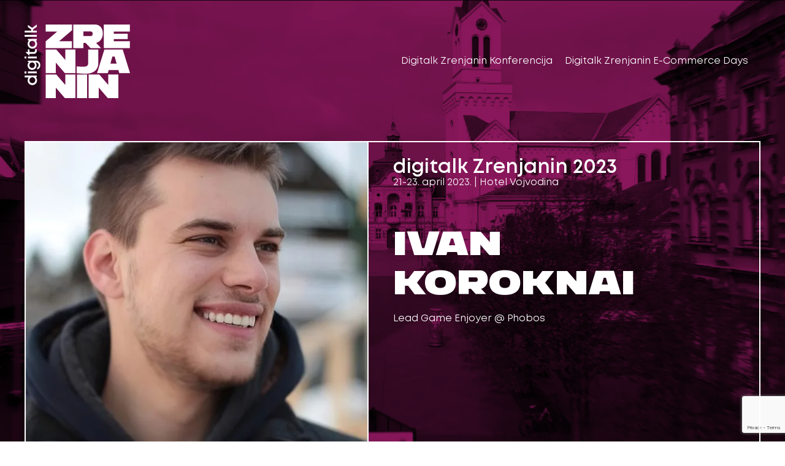

--- FILE ---
content_type: text/html; charset=UTF-8
request_url: https://www.digitalk.rs/predavaci/digitalk-zrenjanin-2023/subota-22-april/ivan-koroknai/
body_size: 33659
content:
	<style>
		.single-predavaci #page {
			background-image: url("https://www.digitalk.rs/wp-content/uploads/2023/02/poster.jpg") !important;
		}
		.astra-advanced-hook-8810 .wp-block-getwid-section__wrapper {
			height: auto !important;
		}
	</style>
		<style>
		.single-predavaci #page::before {
			background-color: #a01a6a !important;
			mix-blend-mode: multiply;
			opacity: 1 !important;
			z-index: 0 !important;
		}
	</style>
	<!DOCTYPE html>
<html lang="sr-RS" prefix="og: https://ogp.me/ns#">
<head>
<meta charset="UTF-8">
<meta name="viewport" content="width=device-width, initial-scale=1">
	<link rel="profile" href="https://gmpg.org/xfn/11"> 
	    <link rel="preload" href="https://www.digitalk.rs/wp-content/themes/astra/assets/fonts/astra.woff" as="font" crossorigin/>
    <link rel="preload" href="https://www.digitalk.rs/wp-content/themes/astra/assets/fonts/astra.ttf" as="font" crossorigin/>
    <link rel="preload" href="https://www.digitalk.rs/wp-content/themes/astra/assets/fonts/astra.svg#astra" as="font" crossorigin/>
    <style type='text/css'>
        @font-face {font-family: "Astra";src: url( https://www.digitalk.rs/wp-content/themes/astra/assets/fonts/astra.woff) format("woff"),url( https://www.digitalk.rs/wp-content/themes/astra/assets/fonts/astra.ttf) format("truetype"),url( https://www.digitalk.rs/wp-content/themes/astra/assets/fonts/astra.svg#astra) format("svg");font-weight: normal;font-style: normal;font-display: fallback;}    </style>
    
<!-- Search Engine Optimization by Rank Math - https://rankmath.com/ -->
<title>Ivan Koroknai - digitalk Zrenjanin 2023</title>
<meta name="description" content="Doživotni ljubitelj video igara sa više od 20 godina iskustva u razvoju ozbiljnih igara i vojnih simulacija za potrebe obuke odbrane i službi za spašavanje."/>
<meta name="robots" content="follow, index, max-snippet:-1, max-video-preview:-1, max-image-preview:large"/>
<link rel="canonical" href="https://www.digitalk.rs/predavaci/digitalk-zrenjanin-2023/subota-22-april/ivan-koroknai/" />
<meta property="og:locale" content="sr_RS" />
<meta property="og:type" content="article" />
<meta property="og:title" content="Ivan Koroknai" />
<meta property="og:description" content="Doživotni ljubitelj video igara sa više od 20 godina iskustva u razvoju ozbiljnih igara i vojnih simulacija za potrebe obuke odbrane i službi za spašavanje." />
<meta property="og:url" content="https://www.digitalk.rs/predavaci/digitalk-zrenjanin-2023/subota-22-april/ivan-koroknai/" />
<meta property="og:site_name" content="DigiTalk" />
<meta property="article:publisher" content="https://www.facebook.com/Digitalk.rs" />
<meta property="og:updated_time" content="2023-03-28T16:06:40+02:00" />
<meta property="og:image" content="https://www.digitalk.rs/wp-content/uploads/2023/03/ivan-koroknai-square.jpg" />
<meta property="og:image:secure_url" content="https://www.digitalk.rs/wp-content/uploads/2023/03/ivan-koroknai-square.jpg" />
<meta property="og:image:width" content="1080" />
<meta property="og:image:height" content="1080" />
<meta property="og:image:alt" content="Ivan Koroknai" />
<meta property="og:image:type" content="image/jpeg" />
<meta name="twitter:card" content="summary_large_image" />
<meta name="twitter:title" content="Ivan Koroknai" />
<meta name="twitter:description" content="Doživotni ljubitelj video igara sa više od 20 godina iskustva u razvoju ozbiljnih igara i vojnih simulacija za potrebe obuke odbrane i službi za spašavanje." />
<meta name="twitter:image" content="https://www.digitalk.rs/wp-content/uploads/2023/03/ivan-koroknai-square.jpg" />
<script type="application/ld+json" class="rank-math-schema">{"@context":"https://schema.org","@graph":[{"@type":"BreadcrumbList","@id":"https://www.digitalk.rs/predavaci/digitalk-zrenjanin-2023/subota-22-april/ivan-koroknai/#breadcrumb","itemListElement":[{"@type":"ListItem","position":"1","item":{"@id":"https://www.digitalk.rs","name":"Home"}},{"@type":"ListItem","position":"2","item":{"@id":"https://www.digitalk.rs/konferencija/digitalk-zrenjanin-2023/","name":"digitalk Zrenjanin 2023"}},{"@type":"ListItem","position":"3","item":{"@id":"https://www.digitalk.rs/predavaci/digitalk-zrenjanin-2023/subota-22-april/ivan-koroknai/","name":"Ivan Koroknai"}}]}]}</script>
<!-- /Rank Math WordPress SEO plugin -->

<link rel='dns-prefetch' href='//www.googletagmanager.com' />
<link rel="alternate" type="application/rss+xml" title="DigiTalk &raquo; dovod" href="https://www.digitalk.rs/feed/" />
<link rel="alternate" type="application/rss+xml" title="DigiTalk &raquo; dovod komentara" href="https://www.digitalk.rs/comments/feed/" />
<link rel="alternate" title="oEmbed (JSON)" type="application/json+oembed" href="https://www.digitalk.rs/wp-json/oembed/1.0/embed?url=https%3A%2F%2Fwww.digitalk.rs%2Fpredavaci%2Fdigitalk-zrenjanin-2023%2Fsubota-22-april%2Fivan-koroknai%2F" />
<link rel="alternate" title="oEmbed (XML)" type="text/xml+oembed" href="https://www.digitalk.rs/wp-json/oembed/1.0/embed?url=https%3A%2F%2Fwww.digitalk.rs%2Fpredavaci%2Fdigitalk-zrenjanin-2023%2Fsubota-22-april%2Fivan-koroknai%2F&#038;format=xml" />
<style id='wp-img-auto-sizes-contain-inline-css'>
img:is([sizes=auto i],[sizes^="auto," i]){contain-intrinsic-size:3000px 1500px}
/*# sourceURL=wp-img-auto-sizes-contain-inline-css */
</style>

<link rel='stylesheet' id='tc_woobridge-block-css' href='https://www.digitalk.rs/wp-content/plugins/bridge-for-woocommerce/includes/classes/../../assets/blocks/build/style-frontend.css' media='all' />
<style id='cf-frontend-style-inline-css'>
@font-face {
	font-family: 'mnt';
	font-weight: 400;
	font-display: swap;
	src: url('https://www.digitalk.rs/wp-content/uploads/Mnt.woff2') format('woff2');
}
@font-face {
	font-family: 'mnt-semibold';
	font-weight: 400;
	font-display: swap;
	src: url('https://www.digitalk.rs/wp-content/uploads/Mnt-SemiBold.woff2') format('woff2');
}
@font-face {
	font-family: 'Nrdt';
	font-weight: 800;
	font-display: swap;
	font-fallback: Arial;
	src: url('https://www.digitalk.rs/wp-content/uploads/Nrdt-Black.woff2') format('woff2');
}
/*# sourceURL=cf-frontend-style-inline-css */
</style>
<link rel='stylesheet' id='astra-theme-css-css' href='https://www.digitalk.rs/wp-content/themes/astra/assets/css/minified/frontend.min.css' media='all' />
<link rel='stylesheet' id='astra-theme-dynamic-css' href='https://www.digitalk.rs/wp-content/uploads/astra/astra-theme-dynamic-css-post-12550.css' media='all' />
<link rel='stylesheet' id='wp-block-library-css' href='https://www.digitalk.rs/wp-includes/css/dist/block-library/style.min.css' media='all' />
<style id='wp-block-heading-inline-css'>
h1:where(.wp-block-heading).has-background,h2:where(.wp-block-heading).has-background,h3:where(.wp-block-heading).has-background,h4:where(.wp-block-heading).has-background,h5:where(.wp-block-heading).has-background,h6:where(.wp-block-heading).has-background{padding:1.25em 2.375em}h1.has-text-align-left[style*=writing-mode]:where([style*=vertical-lr]),h1.has-text-align-right[style*=writing-mode]:where([style*=vertical-rl]),h2.has-text-align-left[style*=writing-mode]:where([style*=vertical-lr]),h2.has-text-align-right[style*=writing-mode]:where([style*=vertical-rl]),h3.has-text-align-left[style*=writing-mode]:where([style*=vertical-lr]),h3.has-text-align-right[style*=writing-mode]:where([style*=vertical-rl]),h4.has-text-align-left[style*=writing-mode]:where([style*=vertical-lr]),h4.has-text-align-right[style*=writing-mode]:where([style*=vertical-rl]),h5.has-text-align-left[style*=writing-mode]:where([style*=vertical-lr]),h5.has-text-align-right[style*=writing-mode]:where([style*=vertical-rl]),h6.has-text-align-left[style*=writing-mode]:where([style*=vertical-lr]),h6.has-text-align-right[style*=writing-mode]:where([style*=vertical-rl]){rotate:180deg}
/*# sourceURL=https://www.digitalk.rs/wp-includes/blocks/heading/style.min.css */
</style>
<style id='wp-block-image-inline-css'>
.wp-block-image>a,.wp-block-image>figure>a{display:inline-block}.wp-block-image img{box-sizing:border-box;height:auto;max-width:100%;vertical-align:bottom}@media not (prefers-reduced-motion){.wp-block-image img.hide{visibility:hidden}.wp-block-image img.show{animation:show-content-image .4s}}.wp-block-image[style*=border-radius] img,.wp-block-image[style*=border-radius]>a{border-radius:inherit}.wp-block-image.has-custom-border img{box-sizing:border-box}.wp-block-image.aligncenter{text-align:center}.wp-block-image.alignfull>a,.wp-block-image.alignwide>a{width:100%}.wp-block-image.alignfull img,.wp-block-image.alignwide img{height:auto;width:100%}.wp-block-image .aligncenter,.wp-block-image .alignleft,.wp-block-image .alignright,.wp-block-image.aligncenter,.wp-block-image.alignleft,.wp-block-image.alignright{display:table}.wp-block-image .aligncenter>figcaption,.wp-block-image .alignleft>figcaption,.wp-block-image .alignright>figcaption,.wp-block-image.aligncenter>figcaption,.wp-block-image.alignleft>figcaption,.wp-block-image.alignright>figcaption{caption-side:bottom;display:table-caption}.wp-block-image .alignleft{float:left;margin:.5em 1em .5em 0}.wp-block-image .alignright{float:right;margin:.5em 0 .5em 1em}.wp-block-image .aligncenter{margin-left:auto;margin-right:auto}.wp-block-image :where(figcaption){margin-bottom:1em;margin-top:.5em}.wp-block-image.is-style-circle-mask img{border-radius:9999px}@supports ((-webkit-mask-image:none) or (mask-image:none)) or (-webkit-mask-image:none){.wp-block-image.is-style-circle-mask img{border-radius:0;-webkit-mask-image:url('data:image/svg+xml;utf8,<svg viewBox="0 0 100 100" xmlns="http://www.w3.org/2000/svg"><circle cx="50" cy="50" r="50"/></svg>');mask-image:url('data:image/svg+xml;utf8,<svg viewBox="0 0 100 100" xmlns="http://www.w3.org/2000/svg"><circle cx="50" cy="50" r="50"/></svg>');mask-mode:alpha;-webkit-mask-position:center;mask-position:center;-webkit-mask-repeat:no-repeat;mask-repeat:no-repeat;-webkit-mask-size:contain;mask-size:contain}}:root :where(.wp-block-image.is-style-rounded img,.wp-block-image .is-style-rounded img){border-radius:9999px}.wp-block-image figure{margin:0}.wp-lightbox-container{display:flex;flex-direction:column;position:relative}.wp-lightbox-container img{cursor:zoom-in}.wp-lightbox-container img:hover+button{opacity:1}.wp-lightbox-container button{align-items:center;backdrop-filter:blur(16px) saturate(180%);background-color:#5a5a5a40;border:none;border-radius:4px;cursor:zoom-in;display:flex;height:20px;justify-content:center;opacity:0;padding:0;position:absolute;right:16px;text-align:center;top:16px;width:20px;z-index:100}@media not (prefers-reduced-motion){.wp-lightbox-container button{transition:opacity .2s ease}}.wp-lightbox-container button:focus-visible{outline:3px auto #5a5a5a40;outline:3px auto -webkit-focus-ring-color;outline-offset:3px}.wp-lightbox-container button:hover{cursor:pointer;opacity:1}.wp-lightbox-container button:focus{opacity:1}.wp-lightbox-container button:focus,.wp-lightbox-container button:hover,.wp-lightbox-container button:not(:hover):not(:active):not(.has-background){background-color:#5a5a5a40;border:none}.wp-lightbox-overlay{box-sizing:border-box;cursor:zoom-out;height:100vh;left:0;overflow:hidden;position:fixed;top:0;visibility:hidden;width:100%;z-index:100000}.wp-lightbox-overlay .close-button{align-items:center;cursor:pointer;display:flex;justify-content:center;min-height:40px;min-width:40px;padding:0;position:absolute;right:calc(env(safe-area-inset-right) + 16px);top:calc(env(safe-area-inset-top) + 16px);z-index:5000000}.wp-lightbox-overlay .close-button:focus,.wp-lightbox-overlay .close-button:hover,.wp-lightbox-overlay .close-button:not(:hover):not(:active):not(.has-background){background:none;border:none}.wp-lightbox-overlay .lightbox-image-container{height:var(--wp--lightbox-container-height);left:50%;overflow:hidden;position:absolute;top:50%;transform:translate(-50%,-50%);transform-origin:top left;width:var(--wp--lightbox-container-width);z-index:9999999999}.wp-lightbox-overlay .wp-block-image{align-items:center;box-sizing:border-box;display:flex;height:100%;justify-content:center;margin:0;position:relative;transform-origin:0 0;width:100%;z-index:3000000}.wp-lightbox-overlay .wp-block-image img{height:var(--wp--lightbox-image-height);min-height:var(--wp--lightbox-image-height);min-width:var(--wp--lightbox-image-width);width:var(--wp--lightbox-image-width)}.wp-lightbox-overlay .wp-block-image figcaption{display:none}.wp-lightbox-overlay button{background:none;border:none}.wp-lightbox-overlay .scrim{background-color:#fff;height:100%;opacity:.9;position:absolute;width:100%;z-index:2000000}.wp-lightbox-overlay.active{visibility:visible}@media not (prefers-reduced-motion){.wp-lightbox-overlay.active{animation:turn-on-visibility .25s both}.wp-lightbox-overlay.active img{animation:turn-on-visibility .35s both}.wp-lightbox-overlay.show-closing-animation:not(.active){animation:turn-off-visibility .35s both}.wp-lightbox-overlay.show-closing-animation:not(.active) img{animation:turn-off-visibility .25s both}.wp-lightbox-overlay.zoom.active{animation:none;opacity:1;visibility:visible}.wp-lightbox-overlay.zoom.active .lightbox-image-container{animation:lightbox-zoom-in .4s}.wp-lightbox-overlay.zoom.active .lightbox-image-container img{animation:none}.wp-lightbox-overlay.zoom.active .scrim{animation:turn-on-visibility .4s forwards}.wp-lightbox-overlay.zoom.show-closing-animation:not(.active){animation:none}.wp-lightbox-overlay.zoom.show-closing-animation:not(.active) .lightbox-image-container{animation:lightbox-zoom-out .4s}.wp-lightbox-overlay.zoom.show-closing-animation:not(.active) .lightbox-image-container img{animation:none}.wp-lightbox-overlay.zoom.show-closing-animation:not(.active) .scrim{animation:turn-off-visibility .4s forwards}}@keyframes show-content-image{0%{visibility:hidden}99%{visibility:hidden}to{visibility:visible}}@keyframes turn-on-visibility{0%{opacity:0}to{opacity:1}}@keyframes turn-off-visibility{0%{opacity:1;visibility:visible}99%{opacity:0;visibility:visible}to{opacity:0;visibility:hidden}}@keyframes lightbox-zoom-in{0%{transform:translate(calc((-100vw + var(--wp--lightbox-scrollbar-width))/2 + var(--wp--lightbox-initial-left-position)),calc(-50vh + var(--wp--lightbox-initial-top-position))) scale(var(--wp--lightbox-scale))}to{transform:translate(-50%,-50%) scale(1)}}@keyframes lightbox-zoom-out{0%{transform:translate(-50%,-50%) scale(1);visibility:visible}99%{visibility:visible}to{transform:translate(calc((-100vw + var(--wp--lightbox-scrollbar-width))/2 + var(--wp--lightbox-initial-left-position)),calc(-50vh + var(--wp--lightbox-initial-top-position))) scale(var(--wp--lightbox-scale));visibility:hidden}}
/*# sourceURL=https://www.digitalk.rs/wp-includes/blocks/image/style.min.css */
</style>
<style id='wp-block-navigation-inline-css'>
.wp-block-navigation{position:relative}.wp-block-navigation ul{margin-bottom:0;margin-left:0;margin-top:0;padding-left:0}.wp-block-navigation ul,.wp-block-navigation ul li{list-style:none;padding:0}.wp-block-navigation .wp-block-navigation-item{align-items:center;background-color:inherit;display:flex;position:relative}.wp-block-navigation .wp-block-navigation-item .wp-block-navigation__submenu-container:empty{display:none}.wp-block-navigation .wp-block-navigation-item__content{display:block;z-index:1}.wp-block-navigation .wp-block-navigation-item__content.wp-block-navigation-item__content{color:inherit}.wp-block-navigation.has-text-decoration-underline .wp-block-navigation-item__content,.wp-block-navigation.has-text-decoration-underline .wp-block-navigation-item__content:active,.wp-block-navigation.has-text-decoration-underline .wp-block-navigation-item__content:focus{text-decoration:underline}.wp-block-navigation.has-text-decoration-line-through .wp-block-navigation-item__content,.wp-block-navigation.has-text-decoration-line-through .wp-block-navigation-item__content:active,.wp-block-navigation.has-text-decoration-line-through .wp-block-navigation-item__content:focus{text-decoration:line-through}.wp-block-navigation :where(a),.wp-block-navigation :where(a:active),.wp-block-navigation :where(a:focus){text-decoration:none}.wp-block-navigation .wp-block-navigation__submenu-icon{align-self:center;background-color:inherit;border:none;color:currentColor;display:inline-block;font-size:inherit;height:.6em;line-height:0;margin-left:.25em;padding:0;width:.6em}.wp-block-navigation .wp-block-navigation__submenu-icon svg{display:inline-block;stroke:currentColor;height:inherit;margin-top:.075em;width:inherit}.wp-block-navigation{--navigation-layout-justification-setting:flex-start;--navigation-layout-direction:row;--navigation-layout-wrap:wrap;--navigation-layout-justify:flex-start;--navigation-layout-align:center}.wp-block-navigation.is-vertical{--navigation-layout-direction:column;--navigation-layout-justify:initial;--navigation-layout-align:flex-start}.wp-block-navigation.no-wrap{--navigation-layout-wrap:nowrap}.wp-block-navigation.items-justified-center{--navigation-layout-justification-setting:center;--navigation-layout-justify:center}.wp-block-navigation.items-justified-center.is-vertical{--navigation-layout-align:center}.wp-block-navigation.items-justified-right{--navigation-layout-justification-setting:flex-end;--navigation-layout-justify:flex-end}.wp-block-navigation.items-justified-right.is-vertical{--navigation-layout-align:flex-end}.wp-block-navigation.items-justified-space-between{--navigation-layout-justification-setting:space-between;--navigation-layout-justify:space-between}.wp-block-navigation .has-child .wp-block-navigation__submenu-container{align-items:normal;background-color:inherit;color:inherit;display:flex;flex-direction:column;opacity:0;position:absolute;z-index:2}@media not (prefers-reduced-motion){.wp-block-navigation .has-child .wp-block-navigation__submenu-container{transition:opacity .1s linear}}.wp-block-navigation .has-child .wp-block-navigation__submenu-container{height:0;overflow:hidden;visibility:hidden;width:0}.wp-block-navigation .has-child .wp-block-navigation__submenu-container>.wp-block-navigation-item>.wp-block-navigation-item__content{display:flex;flex-grow:1;padding:.5em 1em}.wp-block-navigation .has-child .wp-block-navigation__submenu-container>.wp-block-navigation-item>.wp-block-navigation-item__content .wp-block-navigation__submenu-icon{margin-left:auto;margin-right:0}.wp-block-navigation .has-child .wp-block-navigation__submenu-container .wp-block-navigation-item__content{margin:0}.wp-block-navigation .has-child .wp-block-navigation__submenu-container{left:-1px;top:100%}@media (min-width:782px){.wp-block-navigation .has-child .wp-block-navigation__submenu-container .wp-block-navigation__submenu-container{left:100%;top:-1px}.wp-block-navigation .has-child .wp-block-navigation__submenu-container .wp-block-navigation__submenu-container:before{background:#0000;content:"";display:block;height:100%;position:absolute;right:100%;width:.5em}.wp-block-navigation .has-child .wp-block-navigation__submenu-container .wp-block-navigation__submenu-icon{margin-right:.25em}.wp-block-navigation .has-child .wp-block-navigation__submenu-container .wp-block-navigation__submenu-icon svg{transform:rotate(-90deg)}}.wp-block-navigation .has-child .wp-block-navigation-submenu__toggle[aria-expanded=true]~.wp-block-navigation__submenu-container,.wp-block-navigation .has-child:not(.open-on-click):hover>.wp-block-navigation__submenu-container,.wp-block-navigation .has-child:not(.open-on-click):not(.open-on-hover-click):focus-within>.wp-block-navigation__submenu-container{height:auto;min-width:200px;opacity:1;overflow:visible;visibility:visible;width:auto}.wp-block-navigation.has-background .has-child .wp-block-navigation__submenu-container{left:0;top:100%}@media (min-width:782px){.wp-block-navigation.has-background .has-child .wp-block-navigation__submenu-container .wp-block-navigation__submenu-container{left:100%;top:0}}.wp-block-navigation-submenu{display:flex;position:relative}.wp-block-navigation-submenu .wp-block-navigation__submenu-icon svg{stroke:currentColor}button.wp-block-navigation-item__content{background-color:initial;border:none;color:currentColor;font-family:inherit;font-size:inherit;font-style:inherit;font-weight:inherit;letter-spacing:inherit;line-height:inherit;text-align:left;text-transform:inherit}.wp-block-navigation-submenu__toggle{cursor:pointer}.wp-block-navigation-submenu__toggle[aria-expanded=true]+.wp-block-navigation__submenu-icon>svg,.wp-block-navigation-submenu__toggle[aria-expanded=true]>svg{transform:rotate(180deg)}.wp-block-navigation-item.open-on-click .wp-block-navigation-submenu__toggle{padding-left:0;padding-right:.85em}.wp-block-navigation-item.open-on-click .wp-block-navigation-submenu__toggle+.wp-block-navigation__submenu-icon{margin-left:-.6em;pointer-events:none}.wp-block-navigation-item.open-on-click button.wp-block-navigation-item__content:not(.wp-block-navigation-submenu__toggle){padding:0}.wp-block-navigation .wp-block-page-list,.wp-block-navigation__container,.wp-block-navigation__responsive-close,.wp-block-navigation__responsive-container,.wp-block-navigation__responsive-container-content,.wp-block-navigation__responsive-dialog{gap:inherit}:where(.wp-block-navigation.has-background .wp-block-navigation-item a:not(.wp-element-button)),:where(.wp-block-navigation.has-background .wp-block-navigation-submenu a:not(.wp-element-button)){padding:.5em 1em}:where(.wp-block-navigation .wp-block-navigation__submenu-container .wp-block-navigation-item a:not(.wp-element-button)),:where(.wp-block-navigation .wp-block-navigation__submenu-container .wp-block-navigation-submenu a:not(.wp-element-button)),:where(.wp-block-navigation .wp-block-navigation__submenu-container .wp-block-navigation-submenu button.wp-block-navigation-item__content),:where(.wp-block-navigation .wp-block-navigation__submenu-container .wp-block-pages-list__item button.wp-block-navigation-item__content){padding:.5em 1em}.wp-block-navigation.items-justified-right .wp-block-navigation__container .has-child .wp-block-navigation__submenu-container,.wp-block-navigation.items-justified-right .wp-block-page-list>.has-child .wp-block-navigation__submenu-container,.wp-block-navigation.items-justified-space-between .wp-block-page-list>.has-child:last-child .wp-block-navigation__submenu-container,.wp-block-navigation.items-justified-space-between>.wp-block-navigation__container>.has-child:last-child .wp-block-navigation__submenu-container{left:auto;right:0}.wp-block-navigation.items-justified-right .wp-block-navigation__container .has-child .wp-block-navigation__submenu-container .wp-block-navigation__submenu-container,.wp-block-navigation.items-justified-right .wp-block-page-list>.has-child .wp-block-navigation__submenu-container .wp-block-navigation__submenu-container,.wp-block-navigation.items-justified-space-between .wp-block-page-list>.has-child:last-child .wp-block-navigation__submenu-container .wp-block-navigation__submenu-container,.wp-block-navigation.items-justified-space-between>.wp-block-navigation__container>.has-child:last-child .wp-block-navigation__submenu-container .wp-block-navigation__submenu-container{left:-1px;right:-1px}@media (min-width:782px){.wp-block-navigation.items-justified-right .wp-block-navigation__container .has-child .wp-block-navigation__submenu-container .wp-block-navigation__submenu-container,.wp-block-navigation.items-justified-right .wp-block-page-list>.has-child .wp-block-navigation__submenu-container .wp-block-navigation__submenu-container,.wp-block-navigation.items-justified-space-between .wp-block-page-list>.has-child:last-child .wp-block-navigation__submenu-container .wp-block-navigation__submenu-container,.wp-block-navigation.items-justified-space-between>.wp-block-navigation__container>.has-child:last-child .wp-block-navigation__submenu-container .wp-block-navigation__submenu-container{left:auto;right:100%}}.wp-block-navigation:not(.has-background) .wp-block-navigation__submenu-container{background-color:#fff;border:1px solid #00000026}.wp-block-navigation.has-background .wp-block-navigation__submenu-container{background-color:inherit}.wp-block-navigation:not(.has-text-color) .wp-block-navigation__submenu-container{color:#000}.wp-block-navigation__container{align-items:var(--navigation-layout-align,initial);display:flex;flex-direction:var(--navigation-layout-direction,initial);flex-wrap:var(--navigation-layout-wrap,wrap);justify-content:var(--navigation-layout-justify,initial);list-style:none;margin:0;padding-left:0}.wp-block-navigation__container .is-responsive{display:none}.wp-block-navigation__container:only-child,.wp-block-page-list:only-child{flex-grow:1}@keyframes overlay-menu__fade-in-animation{0%{opacity:0;transform:translateY(.5em)}to{opacity:1;transform:translateY(0)}}.wp-block-navigation__responsive-container{bottom:0;display:none;left:0;position:fixed;right:0;top:0}.wp-block-navigation__responsive-container :where(.wp-block-navigation-item a){color:inherit}.wp-block-navigation__responsive-container .wp-block-navigation__responsive-container-content{align-items:var(--navigation-layout-align,initial);display:flex;flex-direction:var(--navigation-layout-direction,initial);flex-wrap:var(--navigation-layout-wrap,wrap);justify-content:var(--navigation-layout-justify,initial)}.wp-block-navigation__responsive-container:not(.is-menu-open.is-menu-open){background-color:inherit!important;color:inherit!important}.wp-block-navigation__responsive-container.is-menu-open{background-color:inherit;display:flex;flex-direction:column}@media not (prefers-reduced-motion){.wp-block-navigation__responsive-container.is-menu-open{animation:overlay-menu__fade-in-animation .1s ease-out;animation-fill-mode:forwards}}.wp-block-navigation__responsive-container.is-menu-open{overflow:auto;padding:clamp(1rem,var(--wp--style--root--padding-top),20rem) clamp(1rem,var(--wp--style--root--padding-right),20rem) clamp(1rem,var(--wp--style--root--padding-bottom),20rem) clamp(1rem,var(--wp--style--root--padding-left),20rem);z-index:100000}.wp-block-navigation__responsive-container.is-menu-open .wp-block-navigation__responsive-container-content{align-items:var(--navigation-layout-justification-setting,inherit);display:flex;flex-direction:column;flex-wrap:nowrap;overflow:visible;padding-top:calc(2rem + 24px)}.wp-block-navigation__responsive-container.is-menu-open .wp-block-navigation__responsive-container-content,.wp-block-navigation__responsive-container.is-menu-open .wp-block-navigation__responsive-container-content .wp-block-navigation__container,.wp-block-navigation__responsive-container.is-menu-open .wp-block-navigation__responsive-container-content .wp-block-page-list{justify-content:flex-start}.wp-block-navigation__responsive-container.is-menu-open .wp-block-navigation__responsive-container-content .wp-block-navigation__submenu-icon{display:none}.wp-block-navigation__responsive-container.is-menu-open .wp-block-navigation__responsive-container-content .has-child .wp-block-navigation__submenu-container{border:none;height:auto;min-width:200px;opacity:1;overflow:initial;padding-left:2rem;padding-right:2rem;position:static;visibility:visible;width:auto}.wp-block-navigation__responsive-container.is-menu-open .wp-block-navigation__responsive-container-content .wp-block-navigation__container,.wp-block-navigation__responsive-container.is-menu-open .wp-block-navigation__responsive-container-content .wp-block-navigation__submenu-container{gap:inherit}.wp-block-navigation__responsive-container.is-menu-open .wp-block-navigation__responsive-container-content .wp-block-navigation__submenu-container{padding-top:var(--wp--style--block-gap,2em)}.wp-block-navigation__responsive-container.is-menu-open .wp-block-navigation__responsive-container-content .wp-block-navigation-item__content{padding:0}.wp-block-navigation__responsive-container.is-menu-open .wp-block-navigation__responsive-container-content .wp-block-navigation-item,.wp-block-navigation__responsive-container.is-menu-open .wp-block-navigation__responsive-container-content .wp-block-navigation__container,.wp-block-navigation__responsive-container.is-menu-open .wp-block-navigation__responsive-container-content .wp-block-page-list{align-items:var(--navigation-layout-justification-setting,initial);display:flex;flex-direction:column}.wp-block-navigation__responsive-container.is-menu-open .wp-block-navigation-item,.wp-block-navigation__responsive-container.is-menu-open .wp-block-navigation-item .wp-block-navigation__submenu-container,.wp-block-navigation__responsive-container.is-menu-open .wp-block-navigation__container,.wp-block-navigation__responsive-container.is-menu-open .wp-block-page-list{background:#0000!important;color:inherit!important}.wp-block-navigation__responsive-container.is-menu-open .wp-block-navigation__submenu-container.wp-block-navigation__submenu-container.wp-block-navigation__submenu-container.wp-block-navigation__submenu-container{left:auto;right:auto}@media (min-width:600px){.wp-block-navigation__responsive-container:not(.hidden-by-default):not(.is-menu-open){background-color:inherit;display:block;position:relative;width:100%;z-index:auto}.wp-block-navigation__responsive-container:not(.hidden-by-default):not(.is-menu-open) .wp-block-navigation__responsive-container-close{display:none}.wp-block-navigation__responsive-container.is-menu-open .wp-block-navigation__submenu-container.wp-block-navigation__submenu-container.wp-block-navigation__submenu-container.wp-block-navigation__submenu-container{left:0}}.wp-block-navigation:not(.has-background) .wp-block-navigation__responsive-container.is-menu-open{background-color:#fff}.wp-block-navigation:not(.has-text-color) .wp-block-navigation__responsive-container.is-menu-open{color:#000}.wp-block-navigation__toggle_button_label{font-size:1rem;font-weight:700}.wp-block-navigation__responsive-container-close,.wp-block-navigation__responsive-container-open{background:#0000;border:none;color:currentColor;cursor:pointer;margin:0;padding:0;text-transform:inherit;vertical-align:middle}.wp-block-navigation__responsive-container-close svg,.wp-block-navigation__responsive-container-open svg{fill:currentColor;display:block;height:24px;pointer-events:none;width:24px}.wp-block-navigation__responsive-container-open{display:flex}.wp-block-navigation__responsive-container-open.wp-block-navigation__responsive-container-open.wp-block-navigation__responsive-container-open{font-family:inherit;font-size:inherit;font-weight:inherit}@media (min-width:600px){.wp-block-navigation__responsive-container-open:not(.always-shown){display:none}}.wp-block-navigation__responsive-container-close{position:absolute;right:0;top:0;z-index:2}.wp-block-navigation__responsive-container-close.wp-block-navigation__responsive-container-close.wp-block-navigation__responsive-container-close{font-family:inherit;font-size:inherit;font-weight:inherit}.wp-block-navigation__responsive-close{width:100%}.has-modal-open .wp-block-navigation__responsive-close{margin-left:auto;margin-right:auto;max-width:var(--wp--style--global--wide-size,100%)}.wp-block-navigation__responsive-close:focus{outline:none}.is-menu-open .wp-block-navigation__responsive-close,.is-menu-open .wp-block-navigation__responsive-container-content,.is-menu-open .wp-block-navigation__responsive-dialog{box-sizing:border-box}.wp-block-navigation__responsive-dialog{position:relative}.has-modal-open .admin-bar .is-menu-open .wp-block-navigation__responsive-dialog{margin-top:46px}@media (min-width:782px){.has-modal-open .admin-bar .is-menu-open .wp-block-navigation__responsive-dialog{margin-top:32px}}html.has-modal-open{overflow:hidden}
/*# sourceURL=https://www.digitalk.rs/wp-includes/blocks/navigation/style.min.css */
</style>
<style id='wp-block-navigation-link-inline-css'>
.wp-block-navigation .wp-block-navigation-item__label{overflow-wrap:break-word}.wp-block-navigation .wp-block-navigation-item__description{display:none}.link-ui-tools{outline:1px solid #f0f0f0;padding:8px}.link-ui-block-inserter{padding-top:8px}.link-ui-block-inserter__back{margin-left:8px;text-transform:uppercase}
/*# sourceURL=https://www.digitalk.rs/wp-includes/blocks/navigation-link/style.min.css */
</style>
<style id='wp-block-columns-inline-css'>
.wp-block-columns{box-sizing:border-box;display:flex;flex-wrap:wrap!important}@media (min-width:782px){.wp-block-columns{flex-wrap:nowrap!important}}.wp-block-columns{align-items:normal!important}.wp-block-columns.are-vertically-aligned-top{align-items:flex-start}.wp-block-columns.are-vertically-aligned-center{align-items:center}.wp-block-columns.are-vertically-aligned-bottom{align-items:flex-end}@media (max-width:781px){.wp-block-columns:not(.is-not-stacked-on-mobile)>.wp-block-column{flex-basis:100%!important}}@media (min-width:782px){.wp-block-columns:not(.is-not-stacked-on-mobile)>.wp-block-column{flex-basis:0;flex-grow:1}.wp-block-columns:not(.is-not-stacked-on-mobile)>.wp-block-column[style*=flex-basis]{flex-grow:0}}.wp-block-columns.is-not-stacked-on-mobile{flex-wrap:nowrap!important}.wp-block-columns.is-not-stacked-on-mobile>.wp-block-column{flex-basis:0;flex-grow:1}.wp-block-columns.is-not-stacked-on-mobile>.wp-block-column[style*=flex-basis]{flex-grow:0}:where(.wp-block-columns){margin-bottom:1.75em}:where(.wp-block-columns.has-background){padding:1.25em 2.375em}.wp-block-column{flex-grow:1;min-width:0;overflow-wrap:break-word;word-break:break-word}.wp-block-column.is-vertically-aligned-top{align-self:flex-start}.wp-block-column.is-vertically-aligned-center{align-self:center}.wp-block-column.is-vertically-aligned-bottom{align-self:flex-end}.wp-block-column.is-vertically-aligned-stretch{align-self:stretch}.wp-block-column.is-vertically-aligned-bottom,.wp-block-column.is-vertically-aligned-center,.wp-block-column.is-vertically-aligned-top{width:100%}
/*# sourceURL=https://www.digitalk.rs/wp-includes/blocks/columns/style.min.css */
</style>
<style id='wp-block-paragraph-inline-css'>
.is-small-text{font-size:.875em}.is-regular-text{font-size:1em}.is-large-text{font-size:2.25em}.is-larger-text{font-size:3em}.has-drop-cap:not(:focus):first-letter{float:left;font-size:8.4em;font-style:normal;font-weight:100;line-height:.68;margin:.05em .1em 0 0;text-transform:uppercase}body.rtl .has-drop-cap:not(:focus):first-letter{float:none;margin-left:.1em}p.has-drop-cap.has-background{overflow:hidden}:root :where(p.has-background){padding:1.25em 2.375em}:where(p.has-text-color:not(.has-link-color)) a{color:inherit}p.has-text-align-left[style*="writing-mode:vertical-lr"],p.has-text-align-right[style*="writing-mode:vertical-rl"]{rotate:180deg}
/*# sourceURL=https://www.digitalk.rs/wp-includes/blocks/paragraph/style.min.css */
</style>
<style id='wp-block-spacer-inline-css'>
.wp-block-spacer{clear:both}
/*# sourceURL=https://www.digitalk.rs/wp-includes/blocks/spacer/style.min.css */
</style>
<style id='global-styles-inline-css'>
:root{--wp--preset--aspect-ratio--square: 1;--wp--preset--aspect-ratio--4-3: 4/3;--wp--preset--aspect-ratio--3-4: 3/4;--wp--preset--aspect-ratio--3-2: 3/2;--wp--preset--aspect-ratio--2-3: 2/3;--wp--preset--aspect-ratio--16-9: 16/9;--wp--preset--aspect-ratio--9-16: 9/16;--wp--preset--color--black: #000000;--wp--preset--color--cyan-bluish-gray: #abb8c3;--wp--preset--color--white: #ffffff;--wp--preset--color--pale-pink: #f78da7;--wp--preset--color--vivid-red: #cf2e2e;--wp--preset--color--luminous-vivid-orange: #ff6900;--wp--preset--color--luminous-vivid-amber: #fcb900;--wp--preset--color--light-green-cyan: #7bdcb5;--wp--preset--color--vivid-green-cyan: #00d084;--wp--preset--color--pale-cyan-blue: #8ed1fc;--wp--preset--color--vivid-cyan-blue: #0693e3;--wp--preset--color--vivid-purple: #9b51e0;--wp--preset--color--ast-global-color-0: var(--ast-global-color-0);--wp--preset--color--ast-global-color-1: var(--ast-global-color-1);--wp--preset--color--ast-global-color-2: var(--ast-global-color-2);--wp--preset--color--ast-global-color-3: var(--ast-global-color-3);--wp--preset--color--ast-global-color-4: var(--ast-global-color-4);--wp--preset--color--ast-global-color-5: var(--ast-global-color-5);--wp--preset--color--ast-global-color-6: var(--ast-global-color-6);--wp--preset--color--ast-global-color-7: var(--ast-global-color-7);--wp--preset--color--ast-global-color-8: var(--ast-global-color-8);--wp--preset--gradient--vivid-cyan-blue-to-vivid-purple: linear-gradient(135deg,rgb(6,147,227) 0%,rgb(155,81,224) 100%);--wp--preset--gradient--light-green-cyan-to-vivid-green-cyan: linear-gradient(135deg,rgb(122,220,180) 0%,rgb(0,208,130) 100%);--wp--preset--gradient--luminous-vivid-amber-to-luminous-vivid-orange: linear-gradient(135deg,rgb(252,185,0) 0%,rgb(255,105,0) 100%);--wp--preset--gradient--luminous-vivid-orange-to-vivid-red: linear-gradient(135deg,rgb(255,105,0) 0%,rgb(207,46,46) 100%);--wp--preset--gradient--very-light-gray-to-cyan-bluish-gray: linear-gradient(135deg,rgb(238,238,238) 0%,rgb(169,184,195) 100%);--wp--preset--gradient--cool-to-warm-spectrum: linear-gradient(135deg,rgb(74,234,220) 0%,rgb(151,120,209) 20%,rgb(207,42,186) 40%,rgb(238,44,130) 60%,rgb(251,105,98) 80%,rgb(254,248,76) 100%);--wp--preset--gradient--blush-light-purple: linear-gradient(135deg,rgb(255,206,236) 0%,rgb(152,150,240) 100%);--wp--preset--gradient--blush-bordeaux: linear-gradient(135deg,rgb(254,205,165) 0%,rgb(254,45,45) 50%,rgb(107,0,62) 100%);--wp--preset--gradient--luminous-dusk: linear-gradient(135deg,rgb(255,203,112) 0%,rgb(199,81,192) 50%,rgb(65,88,208) 100%);--wp--preset--gradient--pale-ocean: linear-gradient(135deg,rgb(255,245,203) 0%,rgb(182,227,212) 50%,rgb(51,167,181) 100%);--wp--preset--gradient--electric-grass: linear-gradient(135deg,rgb(202,248,128) 0%,rgb(113,206,126) 100%);--wp--preset--gradient--midnight: linear-gradient(135deg,rgb(2,3,129) 0%,rgb(40,116,252) 100%);--wp--preset--font-size--small: 13px;--wp--preset--font-size--medium: 20px;--wp--preset--font-size--large: 36px;--wp--preset--font-size--x-large: 42px;--wp--preset--spacing--20: 0.44rem;--wp--preset--spacing--30: 0.67rem;--wp--preset--spacing--40: 1rem;--wp--preset--spacing--50: 1.5rem;--wp--preset--spacing--60: 2.25rem;--wp--preset--spacing--70: 3.38rem;--wp--preset--spacing--80: 5.06rem;--wp--preset--shadow--natural: 6px 6px 9px rgba(0, 0, 0, 0.2);--wp--preset--shadow--deep: 12px 12px 50px rgba(0, 0, 0, 0.4);--wp--preset--shadow--sharp: 6px 6px 0px rgba(0, 0, 0, 0.2);--wp--preset--shadow--outlined: 6px 6px 0px -3px rgb(255, 255, 255), 6px 6px rgb(0, 0, 0);--wp--preset--shadow--crisp: 6px 6px 0px rgb(0, 0, 0);}:root { --wp--style--global--content-size: var(--wp--custom--ast-content-width-size);--wp--style--global--wide-size: var(--wp--custom--ast-wide-width-size); }:where(body) { margin: 0; }.wp-site-blocks > .alignleft { float: left; margin-right: 2em; }.wp-site-blocks > .alignright { float: right; margin-left: 2em; }.wp-site-blocks > .aligncenter { justify-content: center; margin-left: auto; margin-right: auto; }:where(.wp-site-blocks) > * { margin-block-start: 24px; margin-block-end: 0; }:where(.wp-site-blocks) > :first-child { margin-block-start: 0; }:where(.wp-site-blocks) > :last-child { margin-block-end: 0; }:root { --wp--style--block-gap: 24px; }:root :where(.is-layout-flow) > :first-child{margin-block-start: 0;}:root :where(.is-layout-flow) > :last-child{margin-block-end: 0;}:root :where(.is-layout-flow) > *{margin-block-start: 24px;margin-block-end: 0;}:root :where(.is-layout-constrained) > :first-child{margin-block-start: 0;}:root :where(.is-layout-constrained) > :last-child{margin-block-end: 0;}:root :where(.is-layout-constrained) > *{margin-block-start: 24px;margin-block-end: 0;}:root :where(.is-layout-flex){gap: 24px;}:root :where(.is-layout-grid){gap: 24px;}.is-layout-flow > .alignleft{float: left;margin-inline-start: 0;margin-inline-end: 2em;}.is-layout-flow > .alignright{float: right;margin-inline-start: 2em;margin-inline-end: 0;}.is-layout-flow > .aligncenter{margin-left: auto !important;margin-right: auto !important;}.is-layout-constrained > .alignleft{float: left;margin-inline-start: 0;margin-inline-end: 2em;}.is-layout-constrained > .alignright{float: right;margin-inline-start: 2em;margin-inline-end: 0;}.is-layout-constrained > .aligncenter{margin-left: auto !important;margin-right: auto !important;}.is-layout-constrained > :where(:not(.alignleft):not(.alignright):not(.alignfull)){max-width: var(--wp--style--global--content-size);margin-left: auto !important;margin-right: auto !important;}.is-layout-constrained > .alignwide{max-width: var(--wp--style--global--wide-size);}body .is-layout-flex{display: flex;}.is-layout-flex{flex-wrap: wrap;align-items: center;}.is-layout-flex > :is(*, div){margin: 0;}body .is-layout-grid{display: grid;}.is-layout-grid > :is(*, div){margin: 0;}body{padding-top: 0px;padding-right: 0px;padding-bottom: 0px;padding-left: 0px;}a:where(:not(.wp-element-button)){text-decoration: none;}:root :where(.wp-element-button, .wp-block-button__link){background-color: #32373c;border-width: 0;color: #fff;font-family: inherit;font-size: inherit;font-style: inherit;font-weight: inherit;letter-spacing: inherit;line-height: inherit;padding-top: calc(0.667em + 2px);padding-right: calc(1.333em + 2px);padding-bottom: calc(0.667em + 2px);padding-left: calc(1.333em + 2px);text-decoration: none;text-transform: inherit;}.has-black-color{color: var(--wp--preset--color--black) !important;}.has-cyan-bluish-gray-color{color: var(--wp--preset--color--cyan-bluish-gray) !important;}.has-white-color{color: var(--wp--preset--color--white) !important;}.has-pale-pink-color{color: var(--wp--preset--color--pale-pink) !important;}.has-vivid-red-color{color: var(--wp--preset--color--vivid-red) !important;}.has-luminous-vivid-orange-color{color: var(--wp--preset--color--luminous-vivid-orange) !important;}.has-luminous-vivid-amber-color{color: var(--wp--preset--color--luminous-vivid-amber) !important;}.has-light-green-cyan-color{color: var(--wp--preset--color--light-green-cyan) !important;}.has-vivid-green-cyan-color{color: var(--wp--preset--color--vivid-green-cyan) !important;}.has-pale-cyan-blue-color{color: var(--wp--preset--color--pale-cyan-blue) !important;}.has-vivid-cyan-blue-color{color: var(--wp--preset--color--vivid-cyan-blue) !important;}.has-vivid-purple-color{color: var(--wp--preset--color--vivid-purple) !important;}.has-ast-global-color-0-color{color: var(--wp--preset--color--ast-global-color-0) !important;}.has-ast-global-color-1-color{color: var(--wp--preset--color--ast-global-color-1) !important;}.has-ast-global-color-2-color{color: var(--wp--preset--color--ast-global-color-2) !important;}.has-ast-global-color-3-color{color: var(--wp--preset--color--ast-global-color-3) !important;}.has-ast-global-color-4-color{color: var(--wp--preset--color--ast-global-color-4) !important;}.has-ast-global-color-5-color{color: var(--wp--preset--color--ast-global-color-5) !important;}.has-ast-global-color-6-color{color: var(--wp--preset--color--ast-global-color-6) !important;}.has-ast-global-color-7-color{color: var(--wp--preset--color--ast-global-color-7) !important;}.has-ast-global-color-8-color{color: var(--wp--preset--color--ast-global-color-8) !important;}.has-black-background-color{background-color: var(--wp--preset--color--black) !important;}.has-cyan-bluish-gray-background-color{background-color: var(--wp--preset--color--cyan-bluish-gray) !important;}.has-white-background-color{background-color: var(--wp--preset--color--white) !important;}.has-pale-pink-background-color{background-color: var(--wp--preset--color--pale-pink) !important;}.has-vivid-red-background-color{background-color: var(--wp--preset--color--vivid-red) !important;}.has-luminous-vivid-orange-background-color{background-color: var(--wp--preset--color--luminous-vivid-orange) !important;}.has-luminous-vivid-amber-background-color{background-color: var(--wp--preset--color--luminous-vivid-amber) !important;}.has-light-green-cyan-background-color{background-color: var(--wp--preset--color--light-green-cyan) !important;}.has-vivid-green-cyan-background-color{background-color: var(--wp--preset--color--vivid-green-cyan) !important;}.has-pale-cyan-blue-background-color{background-color: var(--wp--preset--color--pale-cyan-blue) !important;}.has-vivid-cyan-blue-background-color{background-color: var(--wp--preset--color--vivid-cyan-blue) !important;}.has-vivid-purple-background-color{background-color: var(--wp--preset--color--vivid-purple) !important;}.has-ast-global-color-0-background-color{background-color: var(--wp--preset--color--ast-global-color-0) !important;}.has-ast-global-color-1-background-color{background-color: var(--wp--preset--color--ast-global-color-1) !important;}.has-ast-global-color-2-background-color{background-color: var(--wp--preset--color--ast-global-color-2) !important;}.has-ast-global-color-3-background-color{background-color: var(--wp--preset--color--ast-global-color-3) !important;}.has-ast-global-color-4-background-color{background-color: var(--wp--preset--color--ast-global-color-4) !important;}.has-ast-global-color-5-background-color{background-color: var(--wp--preset--color--ast-global-color-5) !important;}.has-ast-global-color-6-background-color{background-color: var(--wp--preset--color--ast-global-color-6) !important;}.has-ast-global-color-7-background-color{background-color: var(--wp--preset--color--ast-global-color-7) !important;}.has-ast-global-color-8-background-color{background-color: var(--wp--preset--color--ast-global-color-8) !important;}.has-black-border-color{border-color: var(--wp--preset--color--black) !important;}.has-cyan-bluish-gray-border-color{border-color: var(--wp--preset--color--cyan-bluish-gray) !important;}.has-white-border-color{border-color: var(--wp--preset--color--white) !important;}.has-pale-pink-border-color{border-color: var(--wp--preset--color--pale-pink) !important;}.has-vivid-red-border-color{border-color: var(--wp--preset--color--vivid-red) !important;}.has-luminous-vivid-orange-border-color{border-color: var(--wp--preset--color--luminous-vivid-orange) !important;}.has-luminous-vivid-amber-border-color{border-color: var(--wp--preset--color--luminous-vivid-amber) !important;}.has-light-green-cyan-border-color{border-color: var(--wp--preset--color--light-green-cyan) !important;}.has-vivid-green-cyan-border-color{border-color: var(--wp--preset--color--vivid-green-cyan) !important;}.has-pale-cyan-blue-border-color{border-color: var(--wp--preset--color--pale-cyan-blue) !important;}.has-vivid-cyan-blue-border-color{border-color: var(--wp--preset--color--vivid-cyan-blue) !important;}.has-vivid-purple-border-color{border-color: var(--wp--preset--color--vivid-purple) !important;}.has-ast-global-color-0-border-color{border-color: var(--wp--preset--color--ast-global-color-0) !important;}.has-ast-global-color-1-border-color{border-color: var(--wp--preset--color--ast-global-color-1) !important;}.has-ast-global-color-2-border-color{border-color: var(--wp--preset--color--ast-global-color-2) !important;}.has-ast-global-color-3-border-color{border-color: var(--wp--preset--color--ast-global-color-3) !important;}.has-ast-global-color-4-border-color{border-color: var(--wp--preset--color--ast-global-color-4) !important;}.has-ast-global-color-5-border-color{border-color: var(--wp--preset--color--ast-global-color-5) !important;}.has-ast-global-color-6-border-color{border-color: var(--wp--preset--color--ast-global-color-6) !important;}.has-ast-global-color-7-border-color{border-color: var(--wp--preset--color--ast-global-color-7) !important;}.has-ast-global-color-8-border-color{border-color: var(--wp--preset--color--ast-global-color-8) !important;}.has-vivid-cyan-blue-to-vivid-purple-gradient-background{background: var(--wp--preset--gradient--vivid-cyan-blue-to-vivid-purple) !important;}.has-light-green-cyan-to-vivid-green-cyan-gradient-background{background: var(--wp--preset--gradient--light-green-cyan-to-vivid-green-cyan) !important;}.has-luminous-vivid-amber-to-luminous-vivid-orange-gradient-background{background: var(--wp--preset--gradient--luminous-vivid-amber-to-luminous-vivid-orange) !important;}.has-luminous-vivid-orange-to-vivid-red-gradient-background{background: var(--wp--preset--gradient--luminous-vivid-orange-to-vivid-red) !important;}.has-very-light-gray-to-cyan-bluish-gray-gradient-background{background: var(--wp--preset--gradient--very-light-gray-to-cyan-bluish-gray) !important;}.has-cool-to-warm-spectrum-gradient-background{background: var(--wp--preset--gradient--cool-to-warm-spectrum) !important;}.has-blush-light-purple-gradient-background{background: var(--wp--preset--gradient--blush-light-purple) !important;}.has-blush-bordeaux-gradient-background{background: var(--wp--preset--gradient--blush-bordeaux) !important;}.has-luminous-dusk-gradient-background{background: var(--wp--preset--gradient--luminous-dusk) !important;}.has-pale-ocean-gradient-background{background: var(--wp--preset--gradient--pale-ocean) !important;}.has-electric-grass-gradient-background{background: var(--wp--preset--gradient--electric-grass) !important;}.has-midnight-gradient-background{background: var(--wp--preset--gradient--midnight) !important;}.has-small-font-size{font-size: var(--wp--preset--font-size--small) !important;}.has-medium-font-size{font-size: var(--wp--preset--font-size--medium) !important;}.has-large-font-size{font-size: var(--wp--preset--font-size--large) !important;}.has-x-large-font-size{font-size: var(--wp--preset--font-size--x-large) !important;}
/*# sourceURL=global-styles-inline-css */
</style>
<style id='core-block-supports-inline-css'>
.wp-container-core-navigation-is-layout-30af2ff6{justify-content:flex-end;}.wp-container-core-columns-is-layout-4e17a195{flex-wrap:nowrap;gap:20px;}.wp-container-core-columns-is-layout-28f84493{flex-wrap:nowrap;}
/*# sourceURL=core-block-supports-inline-css */
</style>

<link rel='stylesheet' id='fontawesome-free-css' href='https://www.digitalk.rs/wp-content/plugins/getwid/vendors/fontawesome-free/css/all.min.css' media='all' />
<link rel='stylesheet' id='slick-css' href='https://www.digitalk.rs/wp-content/plugins/getwid/vendors/slick/slick/slick.min.css' media='all' />
<link rel='stylesheet' id='slick-theme-css' href='https://www.digitalk.rs/wp-content/plugins/getwid/vendors/slick/slick/slick-theme.min.css' media='all' />
<link rel='stylesheet' id='mp-fancybox-css' href='https://www.digitalk.rs/wp-content/plugins/getwid/vendors/mp-fancybox/jquery.fancybox.min.css' media='all' />
<link rel='stylesheet' id='getwid-blocks-css' href='https://www.digitalk.rs/wp-content/plugins/getwid/assets/css/blocks.style.css' media='all' />
<style id='getwid-blocks-inline-css'>
.wp-block-getwid-section .wp-block-getwid-section__wrapper .wp-block-getwid-section__inner-wrapper{max-width: 1200px;}
/*# sourceURL=getwid-blocks-inline-css */
</style>
<link rel='stylesheet' id='contact-form-7-css' href='https://www.digitalk.rs/wp-content/plugins/contact-form-7/includes/css/styles.css' media='all' />
<link rel='stylesheet' id='astra-contact-form-7-css' href='https://www.digitalk.rs/wp-content/themes/astra/assets/css/minified/compatibility/contact-form-7-main.min.css' media='all' />
<link rel='stylesheet' id='nbs-srednji-kurs-css' href='https://www.digitalk.rs/wp-content/plugins/nbs-srednji-kurs-plugin/public/css/nbs-srednji-kurs-public.css' media='all' />
<link rel='stylesheet' id='tc-front-css' href='https://www.digitalk.rs/wp-content/plugins/tickera-event-ticketing-system/css/front.css' media='all' />
<link rel='stylesheet' id='tc-elementor-sc-popup-css' href='https://www.digitalk.rs/wp-content/plugins/tickera-event-ticketing-system/css/builders/elementor-sc-popup.css' media='all' />
<link rel='stylesheet' id='font-awesome-css' href='https://www.digitalk.rs/wp-content/plugins/tickera-event-ticketing-system/css/font-awesome.min.css' media='all' />
<link rel='stylesheet' id='woocommerce-layout-css' href='https://www.digitalk.rs/wp-content/themes/astra/assets/css/minified/compatibility/woocommerce/woocommerce-layout.min.css' media='all' />
<link rel='stylesheet' id='woocommerce-smallscreen-css' href='https://www.digitalk.rs/wp-content/themes/astra/assets/css/minified/compatibility/woocommerce/woocommerce-smallscreen.min.css' media='only screen and (max-width: 921px)' />
<link rel='stylesheet' id='woocommerce-general-css' href='https://www.digitalk.rs/wp-content/themes/astra/assets/css/minified/compatibility/woocommerce/woocommerce.min.css' media='all' />
<style id='woocommerce-general-inline-css'>

					.woocommerce-js a.button, .woocommerce button.button, .woocommerce input.button, .woocommerce #respond input#submit {
						font-size: 100%;
						line-height: 1;
						text-decoration: none;
						overflow: visible;
						padding: 0.5em 0.75em;
						font-weight: 700;
						border-radius: 3px;
						color: $secondarytext;
						background-color: $secondary;
						border: 0;
					}
					.woocommerce-js a.button:hover, .woocommerce button.button:hover, .woocommerce input.button:hover, .woocommerce #respond input#submit:hover {
						background-color: #dad8da;
						background-image: none;
						color: #515151;
					}
				#customer_details h3:not(.elementor-widget-woocommerce-checkout-page h3){padding:20px 0 14px;margin:0 0 20px;border-bottom:1px solid var(--ast-border-color);}form #order_review_heading:not(.elementor-widget-woocommerce-checkout-page #order_review_heading){border-width:2px 2px 0 2px;border-style:solid;margin:0;padding:1.5em 1.5em 1em;border-color:var(--ast-border-color);}.woocommerce-Address h3, .cart-collaterals h2{padding:.7em 1em;}form #order_review:not(.elementor-widget-woocommerce-checkout-page #order_review){padding:0 2em;border-width:0 2px 2px;border-style:solid;border-color:var(--ast-border-color);}ul#shipping_method li:not(.elementor-widget-woocommerce-cart #shipping_method li){margin:0;padding:0.25em 0 0.25em 22px;text-indent:-22px;list-style:none outside;}.woocommerce span.onsale, .wc-block-grid__product .wc-block-grid__product-onsale{background-color:#003070;color:#ffffff;}.woocommerce-message, .woocommerce-info{border-top-color:#0087cd;}.woocommerce-message::before,.woocommerce-info::before{color:#0087cd;}.woocommerce ul.products li.product .price, .woocommerce div.product p.price, .woocommerce div.product span.price, .widget_layered_nav_filters ul li.chosen a, .woocommerce-page ul.products li.product .ast-woo-product-category, .wc-layered-nav-rating a{color:#333333;}.woocommerce nav.woocommerce-pagination ul,.woocommerce nav.woocommerce-pagination ul li{border-color:#0087cd;}.woocommerce nav.woocommerce-pagination ul li a:focus, .woocommerce nav.woocommerce-pagination ul li a:hover, .woocommerce nav.woocommerce-pagination ul li span.current{background:#0087cd;color:#ffffff;}.woocommerce-MyAccount-navigation-link.is-active a{color:#00bbc7;}.woocommerce .widget_price_filter .ui-slider .ui-slider-range, .woocommerce .widget_price_filter .ui-slider .ui-slider-handle{background-color:#0087cd;}.woocommerce .star-rating, .woocommerce .comment-form-rating .stars a, .woocommerce .star-rating::before{color:var(--ast-global-color-3);}.woocommerce div.product .woocommerce-tabs ul.tabs li.active:before,  .woocommerce div.ast-product-tabs-layout-vertical .woocommerce-tabs ul.tabs li:hover::before{background:#0087cd;}.woocommerce .woocommerce-cart-form button[name="update_cart"]:disabled{color:#ffffff;}.woocommerce #content table.cart .button[name="apply_coupon"], .woocommerce-page #content table.cart .button[name="apply_coupon"]{padding:10px 40px;}.woocommerce table.cart td.actions .button, .woocommerce #content table.cart td.actions .button, .woocommerce-page table.cart td.actions .button, .woocommerce-page #content table.cart td.actions .button{line-height:1;border-width:1px;border-style:solid;}.woocommerce ul.products li.product .button, .woocommerce-page ul.products li.product .button{line-height:1.3;}.woocommerce-js a.button, .woocommerce button.button, .woocommerce .woocommerce-message a.button, .woocommerce #respond input#submit.alt, .woocommerce-js a.button.alt, .woocommerce button.button.alt, .woocommerce input.button.alt, .woocommerce input.button,.woocommerce input.button:disabled, .woocommerce input.button:disabled[disabled], .woocommerce input.button:disabled:hover, .woocommerce input.button:disabled[disabled]:hover, .woocommerce #respond input#submit, .woocommerce button.button.alt.disabled, .wc-block-grid__products .wc-block-grid__product .wp-block-button__link, .wc-block-grid__product-onsale{color:#ffffff;border-color:#00bbc7;background-color:#00bbc7;}.woocommerce-js a.button:hover, .woocommerce button.button:hover, .woocommerce .woocommerce-message a.button:hover,.woocommerce #respond input#submit:hover,.woocommerce #respond input#submit.alt:hover, .woocommerce-js a.button.alt:hover, .woocommerce button.button.alt:hover, .woocommerce input.button.alt:hover, .woocommerce input.button:hover, .woocommerce button.button.alt.disabled:hover, .wc-block-grid__products .wc-block-grid__product .wp-block-button__link:hover{color:#ffffff;border-color:#0bc9d6;background-color:#0bc9d6;}.woocommerce-js a.button, .woocommerce button.button, .woocommerce .woocommerce-message a.button, .woocommerce #respond input#submit.alt, .woocommerce-js a.button.alt, .woocommerce button.button.alt, .woocommerce input.button.alt, .woocommerce input.button,.woocommerce-cart table.cart td.actions .button, .woocommerce form.checkout_coupon .button, .woocommerce #respond input#submit, .wc-block-grid__products .wc-block-grid__product .wp-block-button__link{border-top-left-radius:8px;border-top-right-radius:8px;border-bottom-right-radius:8px;border-bottom-left-radius:8px;padding-top:20px;padding-right:40px;padding-bottom:20px;padding-left:40px;}.woocommerce ul.products li.product a, .woocommerce-js a.button:hover, .woocommerce button.button:hover, .woocommerce input.button:hover, .woocommerce #respond input#submit:hover{text-decoration:none;}.woocommerce .up-sells h2, .woocommerce .related.products h2, .woocommerce .woocommerce-tabs h2{font-size:1.5rem;}.woocommerce h2, .woocommerce-account h2{font-size:1.625rem;}.woocommerce ul.product-categories > li ul li:before{content:"\e900";padding:0 5px 0 5px;display:inline-block;font-family:Astra;transform:rotate(-90deg);font-size:0.7rem;}.ast-site-header-cart i.astra-icon:before{font-family:Astra;}.ast-icon-shopping-cart:before{content:"\f07a";}.ast-icon-shopping-bag:before{content:"\f290";}.ast-icon-shopping-basket:before{content:"\f291";}.ast-icon-shopping-cart svg{height:.82em;}.ast-icon-shopping-bag svg{height:1em;width:1em;}.ast-icon-shopping-basket svg{height:1.15em;width:1.2em;}.ast-site-header-cart.ast-menu-cart-outline .ast-addon-cart-wrap, .ast-site-header-cart.ast-menu-cart-fill .ast-addon-cart-wrap {line-height:1;}.ast-site-header-cart.ast-menu-cart-fill i.astra-icon{ font-size:1.1em;}li.woocommerce-custom-menu-item .ast-site-header-cart i.astra-icon:after{ padding-left:2px;}.ast-hfb-header .ast-addon-cart-wrap{ padding:0.4em;}.ast-header-break-point.ast-header-custom-item-outside .ast-woo-header-cart-info-wrap{ display:none;}.ast-site-header-cart i.astra-icon:after{ background:#003070;}@media (min-width:545px) and (max-width:921px){.woocommerce.tablet-columns-6 ul.products li.product, .woocommerce-page.tablet-columns-6 ul.products li.product{width:calc(16.66% - 16.66px);}.woocommerce.tablet-columns-5 ul.products li.product, .woocommerce-page.tablet-columns-5 ul.products li.product{width:calc(20% - 16px);}.woocommerce.tablet-columns-4 ul.products li.product, .woocommerce-page.tablet-columns-4 ul.products li.product{width:calc(25% - 15px);}.woocommerce.tablet-columns-3 ul.products li.product, .woocommerce-page.tablet-columns-3 ul.products li.product{width:calc(33.33% - 14px);}.woocommerce.tablet-columns-2 ul.products li.product, .woocommerce-page.tablet-columns-2 ul.products li.product{width:calc(50% - 10px);}.woocommerce.tablet-columns-1 ul.products li.product, .woocommerce-page.tablet-columns-1 ul.products li.product{width:100%;}.woocommerce div.product .related.products ul.products li.product{width:calc(33.33% - 14px);}}@media (min-width:545px) and (max-width:921px){.woocommerce[class*="columns-"].columns-3 > ul.products li.product, .woocommerce[class*="columns-"].columns-4 > ul.products li.product, .woocommerce[class*="columns-"].columns-5 > ul.products li.product, .woocommerce[class*="columns-"].columns-6 > ul.products li.product{width:calc(33.33% - 14px);margin-right:20px;}.woocommerce[class*="columns-"].columns-3 > ul.products li.product:nth-child(3n), .woocommerce[class*="columns-"].columns-4 > ul.products li.product:nth-child(3n), .woocommerce[class*="columns-"].columns-5 > ul.products li.product:nth-child(3n), .woocommerce[class*="columns-"].columns-6 > ul.products li.product:nth-child(3n){margin-right:0;clear:right;}.woocommerce[class*="columns-"].columns-3 > ul.products li.product:nth-child(3n+1), .woocommerce[class*="columns-"].columns-4 > ul.products li.product:nth-child(3n+1), .woocommerce[class*="columns-"].columns-5 > ul.products li.product:nth-child(3n+1), .woocommerce[class*="columns-"].columns-6 > ul.products li.product:nth-child(3n+1){clear:left;}.woocommerce[class*="columns-"] ul.products li.product:nth-child(n), .woocommerce-page[class*="columns-"] ul.products li.product:nth-child(n){margin-right:20px;clear:none;}.woocommerce.tablet-columns-2 ul.products li.product:nth-child(2n), .woocommerce-page.tablet-columns-2 ul.products li.product:nth-child(2n), .woocommerce.tablet-columns-3 ul.products li.product:nth-child(3n), .woocommerce-page.tablet-columns-3 ul.products li.product:nth-child(3n), .woocommerce.tablet-columns-4 ul.products li.product:nth-child(4n), .woocommerce-page.tablet-columns-4 ul.products li.product:nth-child(4n), .woocommerce.tablet-columns-5 ul.products li.product:nth-child(5n), .woocommerce-page.tablet-columns-5 ul.products li.product:nth-child(5n), .woocommerce.tablet-columns-6 ul.products li.product:nth-child(6n), .woocommerce-page.tablet-columns-6 ul.products li.product:nth-child(6n){margin-right:0;clear:right;}.woocommerce.tablet-columns-2 ul.products li.product:nth-child(2n+1), .woocommerce-page.tablet-columns-2 ul.products li.product:nth-child(2n+1), .woocommerce.tablet-columns-3 ul.products li.product:nth-child(3n+1), .woocommerce-page.tablet-columns-3 ul.products li.product:nth-child(3n+1), .woocommerce.tablet-columns-4 ul.products li.product:nth-child(4n+1), .woocommerce-page.tablet-columns-4 ul.products li.product:nth-child(4n+1), .woocommerce.tablet-columns-5 ul.products li.product:nth-child(5n+1), .woocommerce-page.tablet-columns-5 ul.products li.product:nth-child(5n+1), .woocommerce.tablet-columns-6 ul.products li.product:nth-child(6n+1), .woocommerce-page.tablet-columns-6 ul.products li.product:nth-child(6n+1){clear:left;}.woocommerce div.product .related.products ul.products li.product:nth-child(3n), .woocommerce-page.tablet-columns-1 .site-main ul.products li.product{margin-right:0;clear:right;}.woocommerce div.product .related.products ul.products li.product:nth-child(3n+1){clear:left;}}@media (min-width:922px){.woocommerce form.checkout_coupon{width:50%;}.woocommerce #reviews #comments{float:left;}.woocommerce #reviews #review_form_wrapper{float:right;}}@media (max-width:921px){.ast-header-break-point.ast-woocommerce-cart-menu .header-main-layout-1.ast-mobile-header-stack.ast-no-menu-items .ast-site-header-cart, .ast-header-break-point.ast-woocommerce-cart-menu .header-main-layout-3.ast-mobile-header-stack.ast-no-menu-items .ast-site-header-cart{padding-right:0;padding-left:0;}.ast-header-break-point.ast-woocommerce-cart-menu .header-main-layout-1.ast-mobile-header-stack .main-header-bar{text-align:center;}.ast-header-break-point.ast-woocommerce-cart-menu .header-main-layout-1.ast-mobile-header-stack .ast-site-header-cart, .ast-header-break-point.ast-woocommerce-cart-menu .header-main-layout-1.ast-mobile-header-stack .ast-mobile-menu-buttons{display:inline-block;}.ast-header-break-point.ast-woocommerce-cart-menu .header-main-layout-2.ast-mobile-header-inline .site-branding{flex:auto;}.ast-header-break-point.ast-woocommerce-cart-menu .header-main-layout-3.ast-mobile-header-stack .site-branding{flex:0 0 100%;}.ast-header-break-point.ast-woocommerce-cart-menu .header-main-layout-3.ast-mobile-header-stack .main-header-container{display:flex;justify-content:center;}.woocommerce-cart .woocommerce-shipping-calculator .button{width:100%;}.woocommerce div.product div.images, .woocommerce div.product div.summary, .woocommerce #content div.product div.images, .woocommerce #content div.product div.summary, .woocommerce-page div.product div.images, .woocommerce-page div.product div.summary, .woocommerce-page #content div.product div.images, .woocommerce-page #content div.product div.summary{float:none;width:100%;}.woocommerce-cart table.cart td.actions .ast-return-to-shop{display:block;text-align:center;margin-top:1em;}}@media (max-width:544px){.ast-separate-container .ast-woocommerce-container{padding:.54em 1em 1.33333em;}.woocommerce-message, .woocommerce-error, .woocommerce-info{display:flex;flex-wrap:wrap;}.woocommerce-message a.button, .woocommerce-error a.button, .woocommerce-info a.button{order:1;margin-top:.5em;}.woocommerce .woocommerce-ordering, .woocommerce-page .woocommerce-ordering{float:none;margin-bottom:2em;}.woocommerce table.cart td.actions .button, .woocommerce #content table.cart td.actions .button, .woocommerce-page table.cart td.actions .button, .woocommerce-page #content table.cart td.actions .button{padding-left:1em;padding-right:1em;}.woocommerce #content table.cart .button, .woocommerce-page #content table.cart .button{width:100%;}.woocommerce #content table.cart td.actions .coupon, .woocommerce-page #content table.cart td.actions .coupon{float:none;}.woocommerce #content table.cart td.actions .coupon .button, .woocommerce-page #content table.cart td.actions .coupon .button{flex:1;}.woocommerce #content div.product .woocommerce-tabs ul.tabs li a, .woocommerce-page #content div.product .woocommerce-tabs ul.tabs li a{display:block;}.woocommerce ul.products a.button, .woocommerce-page ul.products a.button{padding:0.5em 0.75em;}.woocommerce div.product .related.products ul.products li.product, .woocommerce.mobile-columns-2 ul.products li.product, .woocommerce-page.mobile-columns-2 ul.products li.product{width:calc(50% - 10px);}.woocommerce.mobile-columns-6 ul.products li.product, .woocommerce-page.mobile-columns-6 ul.products li.product{width:calc(16.66% - 16.66px);}.woocommerce.mobile-columns-5 ul.products li.product, .woocommerce-page.mobile-columns-5 ul.products li.product{width:calc(20% - 16px);}.woocommerce.mobile-columns-4 ul.products li.product, .woocommerce-page.mobile-columns-4 ul.products li.product{width:calc(25% - 15px);}.woocommerce.mobile-columns-3 ul.products li.product, .woocommerce-page.mobile-columns-3 ul.products li.product{width:calc(33.33% - 14px);}.woocommerce.mobile-columns-1 ul.products li.product, .woocommerce-page.mobile-columns-1 ul.products li.product{width:100%;}}@media (max-width:544px){.woocommerce ul.products a.button.loading::after, .woocommerce-page ul.products a.button.loading::after{display:inline-block;margin-left:5px;position:initial;}.woocommerce.mobile-columns-1 .site-main ul.products li.product:nth-child(n), .woocommerce-page.mobile-columns-1 .site-main ul.products li.product:nth-child(n){margin-right:0;}.woocommerce #content div.product .woocommerce-tabs ul.tabs li, .woocommerce-page #content div.product .woocommerce-tabs ul.tabs li{display:block;margin-right:0;}.woocommerce[class*="columns-"].columns-3 > ul.products li.product, .woocommerce[class*="columns-"].columns-4 > ul.products li.product, .woocommerce[class*="columns-"].columns-5 > ul.products li.product, .woocommerce[class*="columns-"].columns-6 > ul.products li.product{width:calc(50% - 10px);margin-right:20px;}.woocommerce[class*="columns-"] ul.products li.product:nth-child(n), .woocommerce-page[class*="columns-"] ul.products li.product:nth-child(n){margin-right:20px;clear:none;}.woocommerce-page[class*=columns-].columns-3>ul.products li.product:nth-child(2n), .woocommerce-page[class*=columns-].columns-4>ul.products li.product:nth-child(2n), .woocommerce-page[class*=columns-].columns-5>ul.products li.product:nth-child(2n), .woocommerce-page[class*=columns-].columns-6>ul.products li.product:nth-child(2n), .woocommerce[class*=columns-].columns-3>ul.products li.product:nth-child(2n), .woocommerce[class*=columns-].columns-4>ul.products li.product:nth-child(2n), .woocommerce[class*=columns-].columns-5>ul.products li.product:nth-child(2n), .woocommerce[class*=columns-].columns-6>ul.products li.product:nth-child(2n){margin-right:0;clear:right;}.woocommerce[class*="columns-"].columns-3 > ul.products li.product:nth-child(2n+1), .woocommerce[class*="columns-"].columns-4 > ul.products li.product:nth-child(2n+1), .woocommerce[class*="columns-"].columns-5 > ul.products li.product:nth-child(2n+1), .woocommerce[class*="columns-"].columns-6 > ul.products li.product:nth-child(2n+1){clear:left;}.woocommerce-page[class*=columns-] ul.products li.product:nth-child(n), .woocommerce[class*=columns-] ul.products li.product:nth-child(n){margin-right:20px;clear:none;}.woocommerce.mobile-columns-6 ul.products li.product:nth-child(6n), .woocommerce-page.mobile-columns-6 ul.products li.product:nth-child(6n), .woocommerce.mobile-columns-5 ul.products li.product:nth-child(5n), .woocommerce-page.mobile-columns-5 ul.products li.product:nth-child(5n), .woocommerce.mobile-columns-4 ul.products li.product:nth-child(4n), .woocommerce-page.mobile-columns-4 ul.products li.product:nth-child(4n), .woocommerce.mobile-columns-3 ul.products li.product:nth-child(3n), .woocommerce-page.mobile-columns-3 ul.products li.product:nth-child(3n), .woocommerce.mobile-columns-2 ul.products li.product:nth-child(2n), .woocommerce-page.mobile-columns-2 ul.products li.product:nth-child(2n), .woocommerce div.product .related.products ul.products li.product:nth-child(2n){margin-right:0;clear:right;}.woocommerce.mobile-columns-6 ul.products li.product:nth-child(6n+1), .woocommerce-page.mobile-columns-6 ul.products li.product:nth-child(6n+1), .woocommerce.mobile-columns-5 ul.products li.product:nth-child(5n+1), .woocommerce-page.mobile-columns-5 ul.products li.product:nth-child(5n+1), .woocommerce.mobile-columns-4 ul.products li.product:nth-child(4n+1), .woocommerce-page.mobile-columns-4 ul.products li.product:nth-child(4n+1), .woocommerce.mobile-columns-3 ul.products li.product:nth-child(3n+1), .woocommerce-page.mobile-columns-3 ul.products li.product:nth-child(3n+1), .woocommerce.mobile-columns-2 ul.products li.product:nth-child(2n+1), .woocommerce-page.mobile-columns-2 ul.products li.product:nth-child(2n+1), .woocommerce div.product .related.products ul.products li.product:nth-child(2n+1){clear:left;}}@media (min-width:922px){.ast-woo-shop-archive .site-content > .ast-container{max-width:1240px;}}@media (min-width:922px){.woocommerce #content .ast-woocommerce-container div.product div.images, .woocommerce .ast-woocommerce-container div.product div.images, .woocommerce-page #content .ast-woocommerce-container div.product div.images, .woocommerce-page .ast-woocommerce-container div.product div.images{width:50%;}.woocommerce #content .ast-woocommerce-container div.product div.summary, .woocommerce .ast-woocommerce-container div.product div.summary, .woocommerce-page #content .ast-woocommerce-container div.product div.summary, .woocommerce-page .ast-woocommerce-container div.product div.summary{width:46%;}.woocommerce.woocommerce-checkout form #customer_details.col2-set .col-1, .woocommerce.woocommerce-checkout form #customer_details.col2-set .col-2, .woocommerce-page.woocommerce-checkout form #customer_details.col2-set .col-1, .woocommerce-page.woocommerce-checkout form #customer_details.col2-set .col-2{float:none;width:auto;}}.woocommerce-js a.button , .woocommerce button.button.alt ,.woocommerce-page table.cart td.actions .button, .woocommerce-page #content table.cart td.actions .button , .woocommerce-js a.button.alt ,.woocommerce .woocommerce-message a.button , .ast-site-header-cart .widget_shopping_cart .buttons .button.checkout, .woocommerce button.button.alt.disabled , .wc-block-grid__products .wc-block-grid__product .wp-block-button__link {border:solid;border-top-width:0;border-right-width:0;border-left-width:0;border-bottom-width:0;border-color:#00bbc7;}.woocommerce-js a.button:hover , .woocommerce button.button.alt:hover , .woocommerce-page table.cart td.actions .button:hover, .woocommerce-page #content table.cart td.actions .button:hover, .woocommerce-js a.button.alt:hover ,.woocommerce .woocommerce-message a.button:hover , .ast-site-header-cart .widget_shopping_cart .buttons .button.checkout:hover , .woocommerce button.button.alt.disabled:hover , .wc-block-grid__products .wc-block-grid__product .wp-block-button__link:hover{border-color:#0bc9d6;}.widget_product_search button{flex:0 0 auto;padding:10px 20px;}@media (min-width:922px){.woocommerce.woocommerce-checkout form #customer_details.col2-set, .woocommerce-page.woocommerce-checkout form #customer_details.col2-set{width:55%;float:left;margin-right:4.347826087%;}.woocommerce.woocommerce-checkout form #order_review, .woocommerce.woocommerce-checkout form #order_review_heading, .woocommerce-page.woocommerce-checkout form #order_review, .woocommerce-page.woocommerce-checkout form #order_review_heading{width:40%;float:right;margin-right:0;clear:right;}}select, .select2-container .select2-selection--single{background-image:url("data:image/svg+xml,%3Csvg class='ast-arrow-svg' xmlns='http://www.w3.org/2000/svg' xmlns:xlink='http://www.w3.org/1999/xlink' version='1.1' x='0px' y='0px' width='26px' height='16.043px' fill='%234B4F58' viewBox='57 35.171 26 16.043' enable-background='new 57 35.171 26 16.043' xml:space='preserve' %3E%3Cpath d='M57.5,38.193l12.5,12.5l12.5-12.5l-2.5-2.5l-10,10l-10-10L57.5,38.193z'%3E%3C/path%3E%3C/svg%3E");background-size:.8em;background-repeat:no-repeat;background-position-x:calc( 100% - 10px );background-position-y:center;-webkit-appearance:none;-moz-appearance:none;padding-right:2em;}
					.woocommerce-js .quantity {
						display: inline-flex;
					}

					/* Quantity Plus Minus Button - Placeholder for CLS. */
					.woocommerce .quantity .ast-qty-placeholder {
						cursor: not-allowed;
					}

					.woocommerce-js .quantity + .button.single_add_to_cart_button {
						margin-left: unset;
					}

					.woocommerce-js .quantity .qty {
						width: 2.631em;
						margin-left: 38px;
					}

					.woocommerce-js .quantity .minus,
					.woocommerce-js .quantity .plus {
						width: 38px;
						display: flex;
						justify-content: center;
						background-color: transparent;
						border: 1px solid var(--ast-border-color);
						color: var(--ast-global-color-3);
						align-items: center;
						outline: 0;
						font-weight: 400;
						z-index: 3;
						position: relative;
					}

					.woocommerce-js .quantity .minus {
						border-right-width: 0;
						margin-right: -38px;
					}

					.woocommerce-js .quantity .plus {
						border-left-width: 0;
						margin-right: 6px;
					}

					.woocommerce-js input[type=number] {
						max-width: 58px;
						min-height: 36px;
					}

					.woocommerce-js input[type=number].qty::-webkit-inner-spin-button, .woocommerce input[type=number].qty::-webkit-outer-spin-button {
						-webkit-appearance: none;
					}

					.woocommerce-js input[type=number].qty {
						-webkit-appearance: none;
						-moz-appearance: textfield;
					}

				
						.woocommerce ul.products li.product.desktop-align-left, .woocommerce-page ul.products li.product.desktop-align-left {
							text-align: left;
						}
						.woocommerce ul.products li.product.desktop-align-left .star-rating,
						.woocommerce ul.products li.product.desktop-align-left .button,
						.woocommerce-page ul.products li.product.desktop-align-left .star-rating,
						.woocommerce-page ul.products li.product.desktop-align-left .button {
							margin-left: 0;
							margin-right: 0;
						}
					@media(max-width: 921px){
						.woocommerce ul.products li.product.tablet-align-left, .woocommerce-page ul.products li.product.tablet-align-left {
							text-align: left;
						}
						.woocommerce ul.products li.product.tablet-align-left .star-rating,
						.woocommerce ul.products li.product.tablet-align-left .button,
						.woocommerce-page ul.products li.product.tablet-align-left .star-rating,
						.woocommerce-page ul.products li.product.tablet-align-left .button {
							margin-left: 0;
							margin-right: 0;
						}
					}@media(max-width: 544px){
						.woocommerce ul.products li.product.mobile-align-left, .woocommerce-page ul.products li.product.mobile-align-left {
							text-align: left;
						}
						.woocommerce ul.products li.product.mobile-align-left .star-rating,
						.woocommerce ul.products li.product.mobile-align-left .button,
						.woocommerce-page ul.products li.product.mobile-align-left .star-rating,
						.woocommerce-page ul.products li.product.mobile-align-left .button {
							margin-left: 0;
							margin-right: 0;
						}
					}.ast-woo-active-filter-widget .wc-block-active-filters{display:flex;align-items:self-start;justify-content:space-between;}.ast-woo-active-filter-widget .wc-block-active-filters__clear-all{flex:none;margin-top:2px;}
/*# sourceURL=woocommerce-general-inline-css */
</style>
<style id='woocommerce-inline-inline-css'>
.woocommerce form .form-row .required { visibility: visible; }
/*# sourceURL=woocommerce-inline-inline-css */
</style>
<link rel='stylesheet' id='tc_woobridge-front-css' href='https://www.digitalk.rs/wp-content/plugins/bridge-for-woocommerce/assets/css/front.css' media='all' />
<link rel='stylesheet' id='jquery-ui-style-css' href='https://www.digitalk.rs/wp-content/plugins/woocommerce-jetpack/includes/css/jquery-ui.css' media='all' />
<link rel='stylesheet' id='wcj-timepicker-style-css' href='https://www.digitalk.rs/wp-content/plugins/woocommerce-jetpack/includes/lib/timepicker/jquery.timepicker.min.css' media='all' />
<link rel='stylesheet' id='astra-addon-css-css' href='https://www.digitalk.rs/wp-content/uploads/astra-addon/astra-addon-697227dd9c8c59-89515708.css' media='all' />
<link rel='stylesheet' id='astra-addon-dynamic-css' href='https://www.digitalk.rs/wp-content/uploads/astra-addon/astra-addon-dynamic-css-post-12550.css' media='all' />
<link rel='stylesheet' id='uag-style-1685-css' href='https://www.digitalk.rs/wp-content/uploads/uag-plugin/assets/2000/uag-css-1685.css' media='all' />
<link rel='stylesheet' id='slb_core-css' href='https://www.digitalk.rs/wp-content/plugins/simple-lightbox/client/css/app.css' media='all' />
<link rel='stylesheet' id='tc-common-front-css' href='https://www.digitalk.rs/wp-content/plugins/tickera-event-ticketing-system/includes/addons/gutenberg/assets/blocks.css' media='all' />
<link rel='stylesheet' id='digitalk-child-theme-css-css' href='https://www.digitalk.rs/wp-content/themes/digitalk-child/style.css' media='all' />
<script id="woocommerce-google-analytics-integration-gtag-js-after">
/* Google Analytics for WooCommerce (gtag.js) */
					window.dataLayer = window.dataLayer || [];
					function gtag(){dataLayer.push(arguments);}
					// Set up default consent state.
					for ( const mode of [{"analytics_storage":"denied","ad_storage":"denied","ad_user_data":"denied","ad_personalization":"denied","region":["AT","BE","BG","HR","CY","CZ","DK","EE","FI","FR","DE","GR","HU","IS","IE","IT","LV","LI","LT","LU","MT","NL","NO","PL","PT","RO","SK","SI","ES","SE","GB","CH"]}] || [] ) {
						gtag( "consent", "default", { "wait_for_update": 500, ...mode } );
					}
					gtag("js", new Date());
					gtag("set", "developer_id.dOGY3NW", true);
					gtag("config", "G-QDK7Y1PZB5", {"track_404":true,"allow_google_signals":true,"logged_in":false,"linker":{"domains":[],"allow_incoming":false},"custom_map":{"dimension1":"logged_in"}});
//# sourceURL=woocommerce-google-analytics-integration-gtag-js-after
</script>
<script src="https://www.digitalk.rs/wp-includes/js/jquery/jquery.min.js" id="jquery-core-js"></script>
<script id="tc-cart-js-extra">
var tc_ajax = {"ajaxUrl":"https://www.digitalk.rs/wp-admin/admin-ajax.php","ajaxNonce":"a3326c69a2","empty_cart_message":"Are you sure you want to remove all tickets from your cart?","success_message":"Ticket Added!","imgUrl":"https://www.digitalk.rs/wp-content/plugins/tickera-event-ticketing-system/images/ajax-loader.gif","addingMsg":"Adding ticket to cart...","outMsg":"In Your Cart","cart_url":"https://www.digitalk.rs/cart","update_cart_message":"Please update your cart before to proceed.","empty_cart_confirmation":"Please confirm to remove all of the items from your cart.","tc_provide_your_details":"In order to continue you need to agree to provide your details.","tc_gateway_collection_data":"","tc_error_message":"Only customers aged 16 or older are permitted for purchase on this website","tc_show_age_check":"no","tc_field_error":"This field is required *","alphanumeric_characters_only":"Please use alphanumeric characters only."};
//# sourceURL=tc-cart-js-extra
</script>
<script src="https://www.digitalk.rs/wp-content/plugins/tickera-event-ticketing-system/js/cart.js" id="tc-cart-js"></script>
<script src="https://www.digitalk.rs/wp-content/themes/astra/assets/js/minified/flexibility.min.js" id="astra-flexibility-js"></script>
<script id="astra-flexibility-js-after">
typeof flexibility !== "undefined" && flexibility(document.documentElement);
//# sourceURL=astra-flexibility-js-after
</script>
<script src="https://www.digitalk.rs/wp-content/plugins/nbs-srednji-kurs-plugin/public/js/nbs-srednji-kurs-public.js" id="nbs-srednji-kurs-js"></script>
<script id="tc-jquery-validate-js-extra">
var tc_jquery_validate_library_translation = {"required":"This field is required.","remote":"Please fix this field.","email":"Please enter a valid email address.","url":"Please enter a valid URL.","date":"Please enter a valid date.","dateISO":"Please enter a valid date (ISO).","number":"Please enter a valid number.","digits":"Please enter only digits.","equalTo":"Please enter the same value again.","maxlength":"Please enter no more than {0} characters.","minlength":"Please enter at least {0} characters.","rangelength":"Please enter a value between {0} and {1} characters long.","range":"Please enter a value between {0} and {1}.","max":"Please enter a value less than or equal to {0}.","min":"Please enter a value greater than or equal to {0}.","step":"Please enter a multiple of {0}."};
//# sourceURL=tc-jquery-validate-js-extra
</script>
<script src="https://www.digitalk.rs/wp-content/plugins/tickera-event-ticketing-system/js/jquery.validate.min.js" id="tc-jquery-validate-js"></script>
<script src="https://www.digitalk.rs/wp-content/plugins/woocommerce/assets/js/jquery-blockui/jquery.blockUI.min.js" id="wc-jquery-blockui-js" defer data-wp-strategy="defer"></script>
<script id="wc-add-to-cart-js-extra">
var wc_add_to_cart_params = {"ajax_url":"/wp-admin/admin-ajax.php","wc_ajax_url":"/?wc-ajax=%%endpoint%%","i18n_view_cart":"Pregled korpe","cart_url":"https://www.digitalk.rs/korpa/","is_cart":"","cart_redirect_after_add":"yes"};
//# sourceURL=wc-add-to-cart-js-extra
</script>
<script src="https://www.digitalk.rs/wp-content/plugins/woocommerce/assets/js/frontend/add-to-cart.min.js" id="wc-add-to-cart-js" defer data-wp-strategy="defer"></script>
<script src="https://www.digitalk.rs/wp-content/plugins/woocommerce/assets/js/js-cookie/js.cookie.min.js" id="wc-js-cookie-js" defer data-wp-strategy="defer"></script>
<script id="woocommerce-js-extra">
var woocommerce_params = {"ajax_url":"/wp-admin/admin-ajax.php","wc_ajax_url":"/?wc-ajax=%%endpoint%%","i18n_password_show":"Prika\u017ei lozinku","i18n_password_hide":"Sakrij lozinku"};
//# sourceURL=woocommerce-js-extra
</script>
<script src="https://www.digitalk.rs/wp-content/plugins/woocommerce/assets/js/frontend/woocommerce.min.js" id="woocommerce-js" defer data-wp-strategy="defer"></script>
<script src="https://www.digitalk.rs/wp-content/plugins/bridge-for-woocommerce/assets/js/front.js" id="tc_woobridge-front-js"></script>
<link rel="https://api.w.org/" href="https://www.digitalk.rs/wp-json/" /><link rel="alternate" title="JSON" type="application/json" href="https://www.digitalk.rs/wp-json/wp/v2/predavaci/12550" /><link rel="EditURI" type="application/rsd+xml" title="RSD" href="https://www.digitalk.rs/xmlrpc.php?rsd" />
<meta name="generator" content="WordPress 6.9" />
<link rel='shortlink' href='https://www.digitalk.rs/?p=12550' />
<meta name="et-api-version" content="v1"><meta name="et-api-origin" content="https://www.digitalk.rs"><link rel="https://theeventscalendar.com/" href="https://www.digitalk.rs/wp-json/tribe/tickets/v1/" />    <link rel="preload" as="font" type="font/woff2" href="https://www.digitalk.rs/wp-content/uploads/Mnt.woff2"
          crossorigin="anonymous">
    <link rel="preload" as="font" type="font/woff2" href="https://www.digitalk.rs/wp-content/uploads/Mnt-SemiBold.woff2"
          crossorigin="anonymous">
    	<noscript><style>.woocommerce-product-gallery{ opacity: 1 !important; }</style></noscript>
	<noscript><style>.lazyload[data-src]{display:none !important;}</style></noscript><style>.lazyload{background-image:none !important;}.lazyload:before{background-image:none !important;}</style><style id="uagb-style-conditional-extension">@media (min-width: 1025px){body .uag-hide-desktop.uagb-google-map__wrap,body .uag-hide-desktop{display:none !important}}@media (min-width: 768px) and (max-width: 1024px){body .uag-hide-tab.uagb-google-map__wrap,body .uag-hide-tab{display:none !important}}@media (max-width: 767px){body .uag-hide-mob.uagb-google-map__wrap,body .uag-hide-mob{display:none !important}}</style><style id="uagb-style-frontend-12550">.uag-blocks-common-selector{z-index:var(--z-index-desktop) !important}@media (max-width: 976px){.uag-blocks-common-selector{z-index:var(--z-index-tablet) !important}}@media (max-width: 767px){.uag-blocks-common-selector{z-index:var(--z-index-mobile) !important}}
</style><link rel="icon" href="https://www.digitalk.rs/wp-content/uploads/cropped-digitalk-favicon-32x32.png" sizes="32x32" />
<link rel="icon" href="https://www.digitalk.rs/wp-content/uploads/cropped-digitalk-favicon-192x192.png" sizes="192x192" />
<link rel="apple-touch-icon" href="https://www.digitalk.rs/wp-content/uploads/cropped-digitalk-favicon-180x180.png" />
<meta name="msapplication-TileImage" content="https://www.digitalk.rs/wp-content/uploads/cropped-digitalk-favicon-270x270.png" />
		<style id="wp-custom-css">
			.wp-block-uagb-cf7-styler .wpcf7 input[type=checkbox] {
display: inline-block !important;
}

.predavac-hero .naslov-spec {
	font-size: 3.65rem!important;
}
.page-id-7637 .naslovna-datum-e-comm {
    margin-top: 0;
}
body.page-tribe-attendee-registration .event-tickets .tribe-tickets__mini-cart, body.page-tribe-attendee-registration .tribe-common .tribe-tickets__mini-cart {
	visibility: hidden !important;
	display:none !important;
}

@media(max-width: 976px){
	.podcast-icon-section .wp-block-uagb-column {
		display: inline-block;
		text-align: center;
	}
	.podcast-icon-section .uagb-columns__inner-wrap {
		display: block;
	}
	.podcast-icon-section .wp-block-image {
		max-width: 60px !important;
	}
}
/* Partners & Friends Footer - Start */
.site-footer-above-section-1 {
    margin: auto;
    width: 100%;
    display: block;
}

.site-above-footer-inner-wrap {
    display: block;
}

.site-above-footer-inner-wrap .partner-title {
	margin-bottom: 50px;
	color: #333;
}

.site-above-footer-inner-wrap {
	padding: 0 !important;
}

.partner-row {
    display: flex;
    width: 100%;
    flex-direction: row;
    flex-wrap: wrap;
    max-width: 1200px;
    margin: auto;
}

.partner-title {
  text-align: center;
}

.partner-column {
    display: flex;
    flex-direction: column;
    flex-basis: 100%;
    flex: 1;
    padding: 0 10px;
}
.site-footer-above-section-1 .ast-footer-html-1 {
    border-top: 1px solid #EEE;
    padding: 40px 0;
}

.site-footer-above-section-1 .ast-footer-html-3 {
    padding: 40px 0;
    background-color: #F9F9F9;
}

.site-above-footer-wrap {
    padding-bottom: 0;
}

.partner-logos-wrapper {
    display: flex;
    flex-wrap: wrap;
    align-items: center;
    justify-content: center;
}

.partner-logos-wrapper .partner-logo {
  width: 20%;
  text-align: center;
  margin-bottom: 20px;
}

@media(max-width: 991px){
    .partner-row {
        display: block;
    }
    .partner-column {
        margin-bottom: 50px;
    }
	.partner-logos-wrapper .partner-logo {
    width: 50%; 
  }
}
/* Partners & Friends Footer - End */

/* Forma za prijavu */
#mailpoet_form_2 form {
	padding: 0 !important;
	font-family: mnt,Helvetica,Arial,sans-serif !important;
}
#mailpoet_form_2 .mailpoet_text {
    background-color: transparent !important;
	border: 0;
    border-bottom: 2px solid #960177 !important;
	color: #120072;
padding: 10px 10px;
	border-radius: 0;
}
#mailpoet_form_2 .mailpoet_text_label {
	font-size: 15px;
	color: #120072;
	font-family: mnt,Helvetica,Arial,sans-serif !important;
}
#mailpoet_form_2 .mailpoet_submit {
	font-size: 15px;
	color: #fff;
	background-color: #120072;
	border: 0;
	border-radius: 3px;
	padding: 12px 24px !important;
	display: inline-block !important;
	width: auto !important;
	font-family: mnt,Helvetica,Arial,sans-serif !important;
}

#mailpoet_form_2 .mailpoet_paragraph.last {
	text-align: center;
}

/*Vitaly*/
.cena-kotizacija-naslov {
	margin-bottom: 8px !important;
}
.cena-radionice {
	margin-bottom: 0px !important;
}

html {
  scroll-behavior: smooth;
}
/* Stilizovanje formi za prijavu */
.sing-up-forms .wpcf7-form {
    padding: 0 40px
}

.sing-up-forms .wpcf7-checkbox input[type="checkbox"] + span::before {
    display: none;
}

.sing-up-forms .wpcf7-field-group-add,
.sing-up-forms .wpcf7-field-group-remove{
    margin-bottom: 20px;
    margin-right: 5px !important;
}

@media(max-width: 767px){
	.sing-up-forms .wpcf7-form {
    padding: 0 20px
	}
	.tribe-checkout-backlinks {
		width: 100% !important;
		padding: 0 !important;
		border-width: 0 !important;
	}
}

.tribe-checkout-backlinks {
	display: block;
	width: 40%;
	float: right;
	margin-right: 0;
	clear: right;
	padding: 0 2em 2em 2em;
	border-width: 0 2px 2px;
	border-style: solid;
	border-color: #ebebeb;
}
.tribe-checkout-backlinks a {
	display: inline-flex;
	align-items: flex-start;
}
/* Single predavac */
.single .wp-block-post-featured-image img {
  border-radius: 0 !important;
}

.single .predavac-hero {
	margin-bottom: 20px !important;
}

@media(max-width: 480px){
    #program .uagb-tabs__wrap ul.uagb-tabs__panel li.uagb-tab {
        background-color: rgba(255,255,255,0.8);
    }
	#program .uagb-tabs__wrap ul.uagb-tabs__panel li.uagb-tab.uagb-tabs__active {
        background-color: #fff;
    }
}

.footer-widget-area h4{color:#fff;}
/*
 * Uskladjivanje za konf Zrenjanin navigaciju
 * */
.page-id-1941 .nav-red ul li:last-child,
.page-id-1780 .nav-blue ul li:last-child {
	background-color: transparent !important;
}
/*
 * Privremeno resenje za navigaciju - Nis konferencija & Media days START
 * */
@media(min-width: 1024px){
.page-id-8170 .nav-blue ul li:nth-child(2),
.page-id-8172 .nav-blue ul li:nth-child(2){
	padding-right: 0 !important;
   
}
	.page-id-8170 .nav-blue ul li:nth-child(3),
.page-id-8172 .nav-blue ul li:nth-child(3){
     padding-right: 200px !important;
}
	
	.page-id-8170 .nav-blue ul,
.page-id-8172 .nav-blue ul{
    margin-left: 150px;
}

.page-id-8170 .nav-blue ul li:last-child span,
.page-id-8172 .nav-blue ul li:last-child span {
    display: inline-block;
	min-width: 120px;
	text-align: center;
}
}
.nav-vodic.wp-block-navigation ul li:last-child {
	background-color: transparent;
}
@media(max-width: 1023px){
	.nav-vodic {
		margin-top: -150px;
		margin-bottom: 50px;
	}
	.nav-vodic .wp-block-navigation__container {
		justify-content: center;
	}
}
/*
 * Privremeno resenje za navigaciju - Nis konferencija & Media days END
 * */
@media only screen and (max-width: 480px) {
	#kotizacija .wp-container-24 {
		margin-top: 50px;
	}
	#kotizacija .tribe-tickets__tickets-footer.tribe-tickets__tickets-footer--active {
		flex-wrap: wrap;
		justify-content: space-between;
		flex-direction: row;
		gap: 10px;
	}
	#kotizacija .tribe-tickets__tickets-footer.tribe-tickets__tickets-footer--active > div {
		margin: 0;
		padding: 0;
	}
	#kotizacija .tribe-tickets__tickets-footer.tribe-tickets__tickets-footer--active > button {
		width: 100%;
	}
}

.event-tickets .tribe-tickets__tickets-buy.tribe-common-c-btn {
	background-color: #5ab1e8 !important;
	color: #FFF !important;
}

.single-predavaci #page #masthead,
.single-program #page #masthead {
	display: none;
}
.single-predavaci #page .astra-advanced-hook-8962,
.single-program #page .astra-advanced-hook-8962 {
	padding-top: 40px;
}
.single-predavaci #page .astra-advanced-hook-8962 .wp-block-navigation ul li a:hover,
.single-program #page .astra-advanced-hook-8962 .wp-block-navigation ul li a:hover {
	transform: none !important;
	text-decoration: underline;
}
.single-predavaci #page .astra-advanced-hook-8962 .wp-block-navigation ul li:last-child,
.single-program #page .astra-advanced-hook-8962 .wp-block-navigation ul li:last-child {
	background: transparent;
	padding: 0;
	border-radius: 0;
}
@media only screen and (min-width: 768px) {
	.single-predavaci #page .astra-advanced-hook-8962 .wp-block-navigation.items-justified-center,
	.single-predavaci #page .astra-advanced-hook-8962 .wp-block-navigation__container,
	.single-program #page .astra-advanced-hook-8962 .wp-block-navigation.items-justified-center,
	.single-program #page .astra-advanced-hook-8962 .wp-block-navigation__container {
		justify-content: flex-end;
	}
	.single-predavaci #page .astra-advanced-hook-8962 .wp-container-5,
	.single-program #page .astra-advanced-hook-8962 .wp-container-5 {
		align-items: center !important;
	}
}
@media only screen and (max-width: 767px) {
	.single-predavaci #page .astra-advanced-hook-8962,
	.single-program #page .astra-advanced-hook-8962 {
		padding-top: 10px;
	}
	.single-predavaci #page .astra-advanced-hook-8962 .wp-container-5 .wp-container-1,
	.single-program #page .astra-advanced-hook-8962 .wp-container-5 .wp-container-1 {
		text-align: center;
	}
}

@media only screen and (max-width: 781px) {
	.digitlk-nis-img .wp-block-getwid-section__background {
		background-image: url("https://www.digitalk.rs/wp-content/uploads/digitlk-nis-mobile.jpg") !important;
	}
.predavac-hero .naslov-spec {
	font-size: 1.65rem!important;
}
}



.cta-image,
.cta-image-m {
	display: flex !important;
	align-items: center;
	justify-content: center;
}
.cta-image img,
.cta-image-m img {
	width: 100%;
}

/*
 * Privremeno resenje za navigaciju - Zrenjanin 2023 START
 * */
@media(min-width: 1024px){
	.nav-blue.nav-blue-zr-2023 ul li:last-child,
	.nav-red.nav-blue-zr-2023 ul li:last-child {
    padding-right: 20px !important;
}

	.nav-blue.nav-blue-zr-2023 ul li:nth-child(3),
	.nav-red.nav-blue-zr-2023 ul li:nth-child(3) {
			margin-right: 200px
	}

	.nav-blue.nav-blue-zr-2023,
	.nav-red.nav-blue-zr-2023 {
			margin-left: 0;
	}
	.nav-blue.nav-blue-zr-2023 ul li:nth-child(3), .nav-red.nav-blue-zr-2023 ul li:nth-child(3) {
  padding-right: 0;
}
}
/*
 * Privremeno resenje za navigaciju - Zrenjanin 2023 END
 * */
/*
 * Privremeno resenje za navigaciju - Nis 2023 START
 * */
@media(min-width: 1024px){
.nav-nis-2023.nav-blue ul li {
    padding-right: 20px;
}

.nav-nis-2023.nav-blue ul li:nth-child(3) {
    margin-right: 200px;
}

.nav-nis-2023.nav-blue ul {
    margin-left: 20px;
}
	
	}

.nav-nis-2023.nav-blue ul li:last-child {
	background-color: transparent !important;
}
/*
 * Privremeno resenje za navigaciju - Nis 2023 END
 * */

.hidden {
	display: none !important;
}

.ast-scroll-to-top-right {
	bottom: 90px;
}

@media (max-width: 544px) {
    .ast-header-break-point .footer-widget-area[data-section="section-fb-html-3"] {
        display: block;
    }
    
    .partner-logos-wrapper .partner-logo {
        padding: 0 16px;
    }
}
.blog-layout-4 {
    padding: 0;
}

.blog-layout-4 .post-thumb-img-content {
    margin-left: 0 !important;
    margin-right: 0 !important;
    margin-top: 0 !important;
    border-radius: 6px !important;
}

.blog-layout-4 .ast-blog-featured-section {
    margin-bottom: 15px;
}
.blog-layout-4 .ast-blog-single-element.entry-title {
    margin-bottom: 5px;
}
.archive .ast-archive-description {
    padding-left: 0 !important;
    padding-right: 0 !important;
}

.archive .ast-archive-description .page-title {
    color: #003070;
}
/*
 * Privremeno resenje za navigaciju - Zrenjanin 2024 START
 * */
@media (min-width: 1024px) {
  .nav-blue.nav-blue-zr-2024 ul li:nth-child(2), .nav-red.nav-blue-zr-2023 ul li:nth-child(2) {
    margin-left:0;
		margin-right: 200px;
		padding-right: 20px;
  }
	.nav-blue.nav-blue-zr-2024 ul li:nth-child(3) {
		margin-right: 0 !important;
		padding-right: 0;
	}
	.nav-blue.nav-blue-zr-2024 {
    margin-left: 25px;
  }
}
.nav-blue.nav-blue-zr-2024 ul li:last-child {
	background-color: transparent !important;
	padding: 0;
}
/*
 * Privremeno resenje za navigaciju - Zrenjanin 2024 END
 * */


.main-header-menu .menu-item-blue a {
    color: #fff !important;
    background-color: #003070;
    color: #fff;
    border-radius: 40px;
    padding-left: 1rem;
    padding-right: 1rem;
}

@media(max-width: 1048px){
    .main-header-menu .menu-item-blue a,
    .main-header-menu .menu-link {
        padding: 0 0.3rem;
    }
}
@media(min-width: 921px){
	.main-header-menu .menu-item-blue a {
		max-height: 50px !important;
	}
}

/* Quick fix 2024 */
.post-23316 .tribe-tickets__tickets-wrapper, .post-23325 .tribe-tickets__tickets-wrapper, .post-23329 .tribe-tickets__tickets-wrapper {
	display:none !important;
}

@media(max-width: 768px){
	#partneri img {
    max-width: 250px;
}
	.page-id-23325 .brojac-stupac h4,
	.page-id-23329 .brojac-stupac h4 {
		margin-top: 0 !important;
	}
}
/*
 * Privremeno resenje za navigaciju - Nis 2024 START
 * */
@media(min-width: 1024px){
.nav-nis-2023.nav-nis-2024.nav-blue ul {
    margin-left: 120px;
  }
	
	}

.nav-nis-2023.nav-nis-2024.nav-blue ul li:last-child {
	background-color: #5AB1E8 !important;
}
/*
 * Privremeno resenje za navigaciju - Nis 2024 END
 * */
/*
 * Privremeno resenje za navigaciju - Zrenjanin 2025 Start
 * */
@media (min-width: 1024px) {
  .nav-blue.nav-blue-zr-2025 ul li:nth-child(2), .nav-red.nav-blue-zr-2023 ul li:nth-child(2) {
    margin-left:0;
		margin-right: 200px;
		padding-right: 20px;
  }
	.nav-blue.nav-blue-zr-2025 ul li:nth-child(3) {
		margin-right: 0 !important;
		padding-right: 0;
	}
	.nav-blue.nav-blue-zr-2025 {
    margin-left: 25px;
  }
}
.nav-blue.nav-blue-zr-2025 ul li:last-child {
	background-color: transparent !important;
	padding: 0;
}
/*
 * Privremeno resenje za navigaciju - Zrenjanin 2025 End
 * */
.ast-main-header-wrap .ast-header-search .astra-search-icon:before {
    display: none;
}
.ecomm-sidebar,
.konf-sidebar {
	margin-left: 0 !important;
	margin-right: 0 !important;
}
#partneri img {
    max-width: 100%;
}
.woocommerce .woocommerce-notices-wrapper .wc-forward,
.woocommerce .return-to-shop {
	display: none !important;
}
/*
 * Privremeno resenje za navigaciju - Nis 2025 START
 * */
@media(min-width: 1023px){
.nav-nis-2023.nav-nis-2025.nav-blue ul {
    margin-left: 0;
	top: 0;
  }
	.nav-nis-2023.nav-nis-2025.nav-blue {
		margin-top: 0 !important;
	}
	.nav-nis-2023.nav-nis-2025.nav-blue ul li:nth-child(3){
	margin-right: 0;
}
	.nav-nis-2023.nav-nis-2025.nav-blue ul li:nth-child(2){
	margin-right: 0;
}
	}
@media(min-width: 1224px){
.nav-nis-2023.nav-nis-2025.nav-blue ul {
    margin-left: 10px;
  }
	.nav-nis-2023.nav-nis-2025.nav-blue ul li:nth-child(3){
	margin-right: 200px;
}
	.nav-nis-2023.nav-nis-2025.nav-blue ul li:nth-child(2){
	margin-right: 0;
}
	.nav-nis-2023.nav-nis-2025.nav-blue {
		margin-top: -40px !important;
	}
	}

.nav-nis-2023.nav-nis-2025.nav-blue ul li:last-child {
	background-color: #5AB1E8 !important;
}
@media(max-width: 781px){
    .header-predavaci-predavanja {
        text-align: center;
    }
    .header-predavaci-predavanja .wp-block-navigation__container {
        gap: 10px;
        justify-content: center;
    }
}
/*
 * Privremeno resenje za navigaciju - Nis 2025 END
 * */
@media(max-width: 1180px) and (min-width: 782px){
    .four-to-two .wp-block-column {
        min-width: 40%;
    }

    .four-to-two,
    .three-to-one {
        flex-wrap: wrap !important;
    }
    .three-to-one .wp-block-column {
        min-width: 50%;
    }
}
.tax_digitalk-media-days-nis-2025.single-predavaci #page::before,
.tax_digitalk-media-days-nis-2025.single-program #page::before,
.tax_digitalk-nis-2025.single-program #page::before,
.tax_digitalk-nis-2025.single-predavaci #page::before {
    background-color: transparent !important;
}

.woocommerce-order-received  .woocommerce-order .woocommerce-order-overview {
    display: flex;
    flex-wrap: wrap;
    align-items: start;
    
    & .woocommerce-order-overview__date {
        padding-top: 0;
    }
}

@media(max-width: 781px){
    .woocommerce-order-received  .woocommerce-order .woocommerce-order-overview {
        gap: 20px;
    }
    .woocommerce-order-received  .woocommerce-order .woocommerce-order-overview li {
        width: 100%;
    }
}		</style>
		<link rel='stylesheet' id='wc-blocks-style-css' href='https://www.digitalk.rs/wp-content/plugins/woocommerce/assets/client/blocks/wc-blocks.css' media='all' />
<link rel='stylesheet' id='mailpoet_public-css' href='https://www.digitalk.rs/wp-content/plugins/mailpoet/assets/dist/css/mailpoet-public.eb66e3ab.css' media='all' />
<link rel='stylesheet' id='astra-addon-megamenu-dynamic-css' href='https://www.digitalk.rs/wp-content/plugins/astra-addon/addons/nav-menu/assets/css/minified/magamenu-frontend.min.css' media='all' />
<style id='astra-addon-megamenu-dynamic-inline-css'>
.ast-desktop .menu-item-37 .astra-mm-icon-label.icon-item-37,  .ast-header-break-point .menu-item-37 .astra-mm-icon-label.icon-item-37{display:inline-block;vertical-align:middle;line-height:0;margin:5px;}.ast-desktop .menu-item-37 .astra-mm-icon-label.icon-item-37 svg,  .ast-header-break-point .menu-item-37 .astra-mm-icon-label.icon-item-37 svg{color:var(--ast-global-color-0);fill:var(--ast-global-color-0);width:20px;height:20px;}.ast-desktop .menu-item-27453 .astra-mm-icon-label.icon-item-27453,  .ast-header-break-point .menu-item-27453 .astra-mm-icon-label.icon-item-27453{display:inline-block;vertical-align:middle;line-height:0;margin:5px;}.ast-desktop .menu-item-27453 .astra-mm-icon-label.icon-item-27453 svg,  .ast-header-break-point .menu-item-27453 .astra-mm-icon-label.icon-item-27453 svg{color:var(--ast-global-color-0);fill:var(--ast-global-color-0);width:20px;height:20px;}.ast-desktop .menu-item-491 .astra-mm-icon-label.icon-item-491,  .ast-header-break-point .menu-item-491 .astra-mm-icon-label.icon-item-491{display:inline-block;vertical-align:middle;line-height:0;margin:5px;}.ast-desktop .menu-item-491 .astra-mm-icon-label.icon-item-491 svg,  .ast-header-break-point .menu-item-491 .astra-mm-icon-label.icon-item-491 svg{color:var(--ast-global-color-0);fill:var(--ast-global-color-0);width:20px;height:20px;}.ast-desktop .menu-item-483 .astra-mm-icon-label.icon-item-483,  .ast-header-break-point .menu-item-483 .astra-mm-icon-label.icon-item-483{display:inline-block;vertical-align:middle;line-height:0;margin:5px;}.ast-desktop .menu-item-483 .astra-mm-icon-label.icon-item-483 svg,  .ast-header-break-point .menu-item-483 .astra-mm-icon-label.icon-item-483 svg{color:var(--ast-global-color-0);fill:var(--ast-global-color-0);width:20px;height:20px;}.ast-desktop .menu-item-484 .astra-mm-icon-label.icon-item-484,  .ast-header-break-point .menu-item-484 .astra-mm-icon-label.icon-item-484{display:inline-block;vertical-align:middle;line-height:0;margin:5px;}.ast-desktop .menu-item-484 .astra-mm-icon-label.icon-item-484 svg,  .ast-header-break-point .menu-item-484 .astra-mm-icon-label.icon-item-484 svg{color:var(--ast-global-color-0);fill:var(--ast-global-color-0);width:20px;height:20px;}.ast-desktop .menu-item-849 .astra-mm-icon-label.icon-item-849,  .ast-header-break-point .menu-item-849 .astra-mm-icon-label.icon-item-849{display:inline-block;vertical-align:middle;line-height:0;margin:5px;}.ast-desktop .menu-item-849 .astra-mm-icon-label.icon-item-849 svg,  .ast-header-break-point .menu-item-849 .astra-mm-icon-label.icon-item-849 svg{color:var(--ast-global-color-0);fill:var(--ast-global-color-0);width:20px;height:20px;}.ast-desktop .menu-item-36 .astra-mm-icon-label.icon-item-36,  .ast-header-break-point .menu-item-36 .astra-mm-icon-label.icon-item-36{display:inline-block;vertical-align:middle;line-height:0;margin:5px;}.ast-desktop .menu-item-36 .astra-mm-icon-label.icon-item-36 svg,  .ast-header-break-point .menu-item-36 .astra-mm-icon-label.icon-item-36 svg{color:var(--ast-global-color-0);fill:var(--ast-global-color-0);width:20px;height:20px;}.ast-desktop .menu-item-37 .astra-mm-icon-label.icon-item-37,  .ast-header-break-point .menu-item-37 .astra-mm-icon-label.icon-item-37{display:inline-block;vertical-align:middle;line-height:0;margin:5px;}.ast-desktop .menu-item-37 .astra-mm-icon-label.icon-item-37 svg,  .ast-header-break-point .menu-item-37 .astra-mm-icon-label.icon-item-37 svg{color:var(--ast-global-color-0);fill:var(--ast-global-color-0);width:20px;height:20px;}.ast-desktop .menu-item-27453 .astra-mm-icon-label.icon-item-27453,  .ast-header-break-point .menu-item-27453 .astra-mm-icon-label.icon-item-27453{display:inline-block;vertical-align:middle;line-height:0;margin:5px;}.ast-desktop .menu-item-27453 .astra-mm-icon-label.icon-item-27453 svg,  .ast-header-break-point .menu-item-27453 .astra-mm-icon-label.icon-item-27453 svg{color:var(--ast-global-color-0);fill:var(--ast-global-color-0);width:20px;height:20px;}.ast-desktop .menu-item-491 .astra-mm-icon-label.icon-item-491,  .ast-header-break-point .menu-item-491 .astra-mm-icon-label.icon-item-491{display:inline-block;vertical-align:middle;line-height:0;margin:5px;}.ast-desktop .menu-item-491 .astra-mm-icon-label.icon-item-491 svg,  .ast-header-break-point .menu-item-491 .astra-mm-icon-label.icon-item-491 svg{color:var(--ast-global-color-0);fill:var(--ast-global-color-0);width:20px;height:20px;}.ast-desktop .menu-item-483 .astra-mm-icon-label.icon-item-483,  .ast-header-break-point .menu-item-483 .astra-mm-icon-label.icon-item-483{display:inline-block;vertical-align:middle;line-height:0;margin:5px;}.ast-desktop .menu-item-483 .astra-mm-icon-label.icon-item-483 svg,  .ast-header-break-point .menu-item-483 .astra-mm-icon-label.icon-item-483 svg{color:var(--ast-global-color-0);fill:var(--ast-global-color-0);width:20px;height:20px;}.ast-desktop .menu-item-484 .astra-mm-icon-label.icon-item-484,  .ast-header-break-point .menu-item-484 .astra-mm-icon-label.icon-item-484{display:inline-block;vertical-align:middle;line-height:0;margin:5px;}.ast-desktop .menu-item-484 .astra-mm-icon-label.icon-item-484 svg,  .ast-header-break-point .menu-item-484 .astra-mm-icon-label.icon-item-484 svg{color:var(--ast-global-color-0);fill:var(--ast-global-color-0);width:20px;height:20px;}.ast-desktop .menu-item-849 .astra-mm-icon-label.icon-item-849,  .ast-header-break-point .menu-item-849 .astra-mm-icon-label.icon-item-849{display:inline-block;vertical-align:middle;line-height:0;margin:5px;}.ast-desktop .menu-item-849 .astra-mm-icon-label.icon-item-849 svg,  .ast-header-break-point .menu-item-849 .astra-mm-icon-label.icon-item-849 svg{color:var(--ast-global-color-0);fill:var(--ast-global-color-0);width:20px;height:20px;}.ast-desktop .menu-item-36 .astra-mm-icon-label.icon-item-36,  .ast-header-break-point .menu-item-36 .astra-mm-icon-label.icon-item-36{display:inline-block;vertical-align:middle;line-height:0;margin:5px;}.ast-desktop .menu-item-36 .astra-mm-icon-label.icon-item-36 svg,  .ast-header-break-point .menu-item-36 .astra-mm-icon-label.icon-item-36 svg{color:var(--ast-global-color-0);fill:var(--ast-global-color-0);width:20px;height:20px;}
/*# sourceURL=astra-addon-megamenu-dynamic-inline-css */
</style>
</head>

<body itemtype='https://schema.org/Blog' itemscope='itemscope' class="wp-singular predavaci-template-default single single-predavaci postid-12550 wp-custom-logo wp-embed-responsive wp-theme-astra wp-child-theme-digitalk-child theme-astra woocommerce-no-js tribe-no-js tax_digitalk-zrenjanin-2023 tax_subota-22-april ast-desktop ast-plain-container ast-no-sidebar astra-4.12.1 group-blog ast-blog-single-style-1 ast-custom-post-type ast-single-post ast-mobile-inherit-site-logo ast-inherit-site-logo-transparent ast-hfb-header ast-normal-title-enabled astra-addon-4.12.1 tribe-theme-astra">

<a
	class="skip-link screen-reader-text"
	href="#content">
		Pređi na sadržaj</a>

<div
class="hfeed site" id="page">
			<header
		class="site-header ast-primary-submenu-animation-fade header-main-layout-1 ast-primary-menu-enabled ast-logo-title-inline ast-hide-custom-menu-mobile ast-builder-menu-toggle-icon ast-mobile-header-inline" id="masthead" itemtype="https://schema.org/WPHeader" itemscope="itemscope" itemid="#masthead"		>
			<div id="ast-desktop-header" data-toggle-type="off-canvas">
	<div class="ast-search-box header-cover" id="ast-search-form">
	<div class="ast-search-wrapper">
		<div class="ast-container">
			<form class="search-form" action="https://www.digitalk.rs/" method="get">
				<label class="search-text-wrap">
					<span class="screen-reader-text">Search...</span>
					<input name="s" class="search-field" type="text" autocomplete="off" value="" placeholder="Search..." tabindex="1">
				</label>
				<span tabindex="2" id="close" class="close"><span class="ast-icon icon-close"></span></span>
			</form>
		</div>
	</div>
</div>
	<div class="ast-main-header-wrap main-header-bar-wrap ">
		<div class="ast-primary-header-bar ast-primary-header main-header-bar site-header-focus-item" data-section="section-primary-header-builder">
						<div class="site-primary-header-wrap ast-builder-grid-row-container site-header-focus-item ast-container" data-section="section-primary-header-builder">
				<div class="ast-builder-grid-row ast-builder-grid-row-has-sides ast-builder-grid-row-no-center">
											<div class="site-header-primary-section-left site-header-section ast-flex site-header-section-left">
									<div class="ast-builder-layout-element ast-flex site-header-focus-item" data-section="title_tagline">
							<div
				class="site-branding ast-site-identity" itemtype="https://schema.org/Organization" itemscope="itemscope"				>
					<span class="site-logo-img"><a href="https://www.digitalk.rs/" class="custom-logo-link" rel="home"><img width="503" height="171" src="https://www.digitalk.rs/wp-content/uploads/digitalk-logo.svg" class="custom-logo" alt="DigiTalk" decoding="async" fetchpriority="high" /></a></span>				</div>
			<!-- .site-branding -->
					</div>
								</div>
																								<div class="site-header-primary-section-right site-header-section ast-flex ast-grid-right-section">
										<div class="ast-builder-menu-1 ast-builder-menu ast-flex ast-builder-menu-1-focus-item ast-builder-layout-element site-header-focus-item" data-section="section-hb-menu-1">
			<div class="ast-main-header-bar-alignment"><div class="main-header-bar-navigation"><nav class="site-navigation ast-flex-grow-1 navigation-accessibility site-header-focus-item" id="primary-site-navigation-desktop" aria-label="Primary Site Navigation" itemtype="https://schema.org/SiteNavigationElement" itemscope="itemscope"><div class="main-navigation ast-inline-flex"><ul id="ast-hf-menu-1" class="main-header-menu ast-menu-shadow ast-nav-menu ast-flex  submenu-with-border ast-menu-hover-style-zoom  stack-on-mobile ast-mega-menu-enabled"><li id="menu-item-37" class="menu-item menu-item-type-post_type menu-item-object-page menu-item-home menu-item-37"><a href="https://www.digitalk.rs/" class="menu-link"><span class="ast-icon icon-arrow"></span><span class="menu-text">Naslovna</span></a></li><li id="menu-item-27453" class="menu-item-blue menu-item menu-item-type-post_type menu-item-object-page menu-item-27453"><a href="https://www.digitalk.rs/digitalk-nis-2025/" class="menu-link"><span class="ast-icon icon-arrow"></span><span class="menu-text">Digitalk Niš 2025</span></a></li><li id="menu-item-491" class="menu-item menu-item-type-taxonomy menu-item-object-category menu-item-491"><a href="https://www.digitalk.rs/podcast/" class="menu-link"><span class="ast-icon icon-arrow"></span><span class="menu-text">Epizode</span></a></li><li id="menu-item-483" class="menu-item menu-item-type-taxonomy menu-item-object-category menu-item-483"><a href="https://www.digitalk.rs/blog/" class="menu-link"><span class="ast-icon icon-arrow"></span><span class="menu-text">Blog</span></a></li><li id="menu-item-484" class="menu-item menu-item-type-post_type menu-item-object-page menu-item-484"><a href="https://www.digitalk.rs/o-nama/" class="menu-link"><span class="ast-icon icon-arrow"></span><span class="menu-text">O nama</span></a></li><li id="menu-item-849" class="menu-item menu-item-type-taxonomy menu-item-object-category menu-item-849"><a href="https://www.digitalk.rs/specijal/" class="menu-link"><span class="ast-icon icon-arrow"></span><span class="menu-text">Specijali</span></a></li><li id="menu-item-36" class="menu-item menu-item-type-post_type menu-item-object-page menu-item-36"><a href="https://www.digitalk.rs/kontakt/" class="menu-link"><span class="ast-icon icon-arrow"></span><span class="menu-text">Kontakt</span></a></li></ul></div></nav></div></div>		</div>
				<div class="ast-builder-layout-element ast-flex site-header-focus-item ast-header-search" data-section="section-header-search">
			<div class="ast-search-icon"><a class="header-cover astra-search-icon" aria-label="Search icon link" href="#" role="button"></a></div><div class="ast-search-menu-icon header-cover"></div>		</div>
									</div>
												</div>
					</div>
								</div>
			</div>
	</div> <!-- Main Header Bar Wrap -->
<div id="ast-mobile-header" class="ast-mobile-header-wrap " data-type="off-canvas">
	<div class="ast-search-box header-cover" id="ast-search-form">
	<div class="ast-search-wrapper">
		<div class="ast-container">
			<form class="search-form" action="https://www.digitalk.rs/" method="get">
				<label class="search-text-wrap">
					<span class="screen-reader-text">Search...</span>
					<input name="s" class="search-field" type="text" autocomplete="off" value="" placeholder="Search..." tabindex="1">
				</label>
				<span tabindex="2" id="close" class="close"><span class="ast-icon icon-close"></span></span>
			</form>
		</div>
	</div>
</div>
	<div class="ast-main-header-wrap main-header-bar-wrap" >
		<div class="ast-primary-header-bar ast-primary-header main-header-bar site-primary-header-wrap site-header-focus-item ast-builder-grid-row-layout-default ast-builder-grid-row-tablet-layout-default ast-builder-grid-row-mobile-layout-default" data-section="section-primary-header-builder">
									<div class="ast-builder-grid-row ast-builder-grid-row-has-sides ast-builder-grid-row-no-center">
													<div class="site-header-primary-section-left site-header-section ast-flex site-header-section-left">
										<div class="ast-builder-layout-element ast-flex site-header-focus-item" data-section="title_tagline">
							<div
				class="site-branding ast-site-identity" itemtype="https://schema.org/Organization" itemscope="itemscope"				>
					<span class="site-logo-img"><a href="https://www.digitalk.rs/" class="custom-logo-link" rel="home"><img width="503" height="171" src="[data-uri]" class="custom-logo lazyload" alt="DigiTalk" decoding="async" data-src="https://www.digitalk.rs/wp-content/uploads/digitalk-logo.svg" data-eio-rwidth="503" data-eio-rheight="171" /><noscript><img width="503" height="171" src="https://www.digitalk.rs/wp-content/uploads/digitalk-logo.svg" class="custom-logo" alt="DigiTalk" decoding="async" data-eio="l" /></noscript></a></span>				</div>
			<!-- .site-branding -->
					</div>
									</div>
																									<div class="site-header-primary-section-right site-header-section ast-flex ast-grid-right-section">
										<div class="ast-builder-layout-element ast-flex site-header-focus-item" data-section="section-header-mobile-trigger">
						<div class="ast-button-wrap">
				<button type="button" class="menu-toggle main-header-menu-toggle ast-mobile-menu-trigger-minimal"   aria-expanded="false" aria-label="Main menu toggle">
					<span class="mobile-menu-toggle-icon">
						<span aria-hidden="true" class="ahfb-svg-iconset ast-inline-flex svg-baseline"><svg class='ast-mobile-svg ast-menu3-svg' fill='currentColor' version='1.1' xmlns='http://www.w3.org/2000/svg' width='16' height='16' viewBox='0 0 16 16'><path d='M6 3c0-1.105 0.895-2 2-2s2 0.895 2 2c0 1.105-0.895 2-2 2s-2-0.895-2-2zM6 8c0-1.105 0.895-2 2-2s2 0.895 2 2c0 1.105-0.895 2-2 2s-2-0.895-2-2zM6 13c0-1.105 0.895-2 2-2s2 0.895 2 2c0 1.105-0.895 2-2 2s-2-0.895-2-2z'></path></svg></span><span aria-hidden="true" class="ahfb-svg-iconset ast-inline-flex svg-baseline"><svg class='ast-mobile-svg ast-close-svg' fill='currentColor' version='1.1' xmlns='http://www.w3.org/2000/svg' width='24' height='24' viewBox='0 0 24 24'><path d='M5.293 6.707l5.293 5.293-5.293 5.293c-0.391 0.391-0.391 1.024 0 1.414s1.024 0.391 1.414 0l5.293-5.293 5.293 5.293c0.391 0.391 1.024 0.391 1.414 0s0.391-1.024 0-1.414l-5.293-5.293 5.293-5.293c0.391-0.391 0.391-1.024 0-1.414s-1.024-0.391-1.414 0l-5.293 5.293-5.293-5.293c-0.391-0.391-1.024-0.391-1.414 0s-0.391 1.024 0 1.414z'></path></svg></span>					</span>
									</button>
			</div>
					</div>
									</div>
											</div>
						</div>
	</div>
	</div>
		</header><!-- #masthead -->
			<div id="content" class="site-content">
		<div class="ast-container">
		

	<div id="primary" class="content-area primary">
		<div class="conf-header">
								<div class="astra-advanced-hook-12188 ">
				
<div class="wp-block-columns are-vertically-aligned-center is-layout-flex wp-container-core-columns-is-layout-4e17a195 wp-block-columns-is-layout-flex" style="padding-top:40px">
<div class="wp-block-column is-vertically-aligned-center is-layout-flow wp-block-column-is-layout-flow" style="flex-basis:33.33%">
<figure class="wp-block-image size-large"><a href="https://www.digitalk.rs/digitalk-zrenjanin-2023/"><img src="[data-uri]" alt="" class="wp-image-11678 lazyload" data-src="https://www.digitalk.rs/wp-content/uploads/2023/02/digitalk-zrenjanin-beli.svg" decoding="async" /><noscript><img src="https://www.digitalk.rs/wp-content/uploads/2023/02/digitalk-zrenjanin-beli.svg" alt="" class="wp-image-11678" data-eio="l" /></noscript></a></figure>
</div>



<div class="wp-block-column is-vertically-aligned-center is-layout-flow wp-block-column-is-layout-flow" style="flex-basis:66.66%"><nav class="items-justified-right wp-block-navigation is-horizontal is-content-justification-right is-layout-flex wp-container-core-navigation-is-layout-30af2ff6 wp-block-navigation-is-layout-flex" aria-label="Navigation 5"><ul class="wp-block-navigation__container items-justified-right wp-block-navigation"><li class=" wp-block-navigation-item wp-block-navigation-link"><a class="wp-block-navigation-item__content"  href="https://www.digitalk.rs/digitalk-zrenjanin-2023/konferencija-zrenjanin-2023/" rel="https://www.digitalk.rs/digitalk-zrenjanin-2023/konferencija-zrenjanin-2023/" title="Digitalk Zrenjanin Konferencija"><span class="wp-block-navigation-item__label">Digitalk Zrenjanin Konferencija</span></a></li><li class=" wp-block-navigation-item wp-block-navigation-link"><a class="wp-block-navigation-item__content"  href="https://www.digitalk.rs/digitalk-zrenjanin-2023/e-commerce-days-2023/"><span class="wp-block-navigation-item__label">Digitalk Zrenjanin E-Commerce Days</span></a></li></ul></nav></div>
</div>
					</div>
						</div>

		<div class="wp-block-columns are-vertically-aligned-top predavac-hero">
			<div class="wp-block-column is-vertically-aligned-top predavac-img-column">
				<div class="predavac-hero-image"><img width="1080" height="1080" src="[data-uri]" class="attachment-full size-full wp-post-image lazyload" alt="ivan koroknai square" decoding="async"   title="Ivan Koroknai 1" data-src="https://www.digitalk.rs/wp-content/uploads/2023/03/ivan-koroknai-square.jpg" data-srcset="https://www.digitalk.rs/wp-content/uploads/2023/03/ivan-koroknai-square.jpg.webp 1080w, https://www.digitalk.rs/wp-content/uploads/2023/03/ivan-koroknai-square-300x300.jpg.webp 300w, https://www.digitalk.rs/wp-content/uploads/2023/03/ivan-koroknai-square-1024x1024.jpg.webp 1024w, https://www.digitalk.rs/wp-content/uploads/2023/03/ivan-koroknai-square-150x150.jpg.webp 150w, https://www.digitalk.rs/wp-content/uploads/2023/03/ivan-koroknai-square-768x768.jpg.webp 768w, https://www.digitalk.rs/wp-content/uploads/2023/03/ivan-koroknai-square-500x500.jpg.webp 500w, https://www.digitalk.rs/wp-content/uploads/2023/03/ivan-koroknai-square-600x600.jpg.webp 600w, https://www.digitalk.rs/wp-content/uploads/2023/03/ivan-koroknai-square-100x100.jpg.webp 100w" data-sizes="auto" data-eio-rwidth="1080" data-eio-rheight="1080"><noscript><img width="1080" height="1080" src="https://www.digitalk.rs/wp-content/uploads/2023/03/ivan-koroknai-square.jpg" class="attachment-full size-full wp-post-image" alt="ivan koroknai square" decoding="async" srcset="https://www.digitalk.rs/wp-content/uploads/2023/03/ivan-koroknai-square.jpg.webp 1080w, https://www.digitalk.rs/wp-content/uploads/2023/03/ivan-koroknai-square-300x300.jpg.webp 300w, https://www.digitalk.rs/wp-content/uploads/2023/03/ivan-koroknai-square-1024x1024.jpg.webp 1024w, https://www.digitalk.rs/wp-content/uploads/2023/03/ivan-koroknai-square-150x150.jpg.webp 150w, https://www.digitalk.rs/wp-content/uploads/2023/03/ivan-koroknai-square-768x768.jpg.webp 768w, https://www.digitalk.rs/wp-content/uploads/2023/03/ivan-koroknai-square-500x500.jpg.webp 500w, https://www.digitalk.rs/wp-content/uploads/2023/03/ivan-koroknai-square-600x600.jpg.webp 600w, https://www.digitalk.rs/wp-content/uploads/2023/03/ivan-koroknai-square-100x100.jpg.webp 100w" sizes="(max-width: 1080px) 100vw, 1080px" title="Ivan Koroknai 1" data-eio="l"></noscript></div>			</div>
			<div class="wp-block-column is-vertically-aligned-top predavac-hero-opis">
									<div class="predavac-conf has-text-align-left animated fadeInDown has-white-color has-text-color">
						digitalk Zrenjanin 2023					</div>
					<h3 class="has-text-align-left animated fadeInDown delay-500ms has-white-color has-text-color"><span style="font-weight:400!important;">21-23. april 2023. | Hotel Vojvodina</span></h3>
								
				<h1 class="has-text-align-left naslov-spec animated fadeIn delay-200ms slower has-white-color has-text-color">Ivan Koroknai</h1>
				<div class="animated fadeInUp delay-1s predavac-titula">Lead Game Enjoyer @ Phobos</div>			</div>
		</div>

		<div class="wp-block-columns biografija-predavaca-sekcija">
			<div class="wp-block-column biografija-predavaca-column-left" style="flex-basis:80%">
				
<p>Doživotni ljubitelj video igara sa više od 20 godina iskustva u razvoju ozbiljnih igara i vojnih simulacija za potrebe obuke odbrane i službi za spašavanje. Od detinjstva sanja o razvoju i izdavanju sopstvene video igre.</p>



<p>Nakon napuštanja industrije simulacija postaje pokretačka snaga i osnivač startap studija za razvoj video igara Phobos iz Beograda.</p>



<p>Sa timom je započeo dug i trnovit put ka ostvarivanju dugogodišnjeg sna radom na razvoju igre Cloudburst &#8211; koja predstavlja inovativni korak napred u gejming industriji, čime se ističe kao pionir u novom žanru igara.</p>
			</div>
			<div class="wp-block-column is-vertically-aligned-center biografija-predavaca-linkedin" style="flex-basis:20%">
				<div class="wp-block-getwid-icon has-layout-stacked is-aligned-center getwid-init" style="display: flex; align-items: center; justify-content: center; gap: 10px;">
											<a href="https://www.linkedin.com/in/ivan-koroknai-3365591a/" target="_blank" rel="noreferrer noopener nofollow" class="wp-block-getwid-icon__wrapper has-background has-ast-global-color-5-background-color has-text-color" style="color:#120072"><i class="fab fa-linkedin-in"></i></a>
																					<a href="https://www.cloudburstgame.com/" target="_blank" rel="noreferrer noopener nofollow" class="wp-block-getwid-icon__wrapper has-background has-ast-global-color-5-background-color has-text-color" style="color:#120072"><i class="fas fa-link"></i></a>
									</div>
			</div>
		</div>
				<div class="wp-block-columns biografija-predavaca-sekcija is-relative">
			<div class="wp-block-column termin-predavanja" style="flex-basis:25%">
				<h4 class="has-text-color" style="color:#120072">Predavanje</h4>
				<div style="color:black;">
								</div>
				
				                    <h2 class="has-text-color" style="color:#ad1791">
                        subota, 22. april                    </h2>
								<h2 class="has-text-color" style="color:#ad1791">
				
				13:25 - 13:45				</h2>
								<div style="height:20px" aria-hidden="true" class="wp-block-spacer"></div>
				<div class="astra-advanced-hook-3079 ">
					<div class="wp-container-622f0c146e437 wp-block-group">
						<div class="wp-block-group__inner-container">
							<p class="has-ast-global-color-1-color has-text-color">Podelite ovaj članak na društvenim mrežama:</p>
							<div class="wp-block-uagb-social-share uagb-social-share__outer-wrap uagb-social-share__layout-horizontal uagb-block-4babc353">
								<div class="uagb-social-share__wrap">
									<div class="wp-block-uagb-social-share-child uagb-ss-repeater uagb-ss__wrapper uagb-block-a5f60da8">
										<a class="uagb-ss__link" href="https://www.facebook.com/sharer.php?u=https://www.digitalk.rs/predavaci/digitalk-zrenjanin-2023/subota-22-april/ivan-koroknai/" target="_blank">
											<span class="uagb-ss__source-wrap">
												<span class="uagb-ss__source-icon">
													<svg xmlns="http://www.w3.org/2000/svg" viewBox="0 0 320 512">
														<path d="M279.14 288l14.22-92.66h-88.91v-60.13c0-25.35 12.42-50.06 52.24-50.06h40.42V6.26S260.43 0 225.36 0c-73.22 0-121.08 44.38-121.08 124.72v70.62H22.89V288h81.39v224h100.17V288z"></path>
													</svg>
												</span>
											</span>
										</a>
									</div>
									<div class="wp-block-uagb-social-share-child uagb-ss-repeater uagb-ss__wrapper uagb-block-d8287a9b">
										<a class="uagb-ss__link" href="https://www.linkedin.com/shareArticle?url=https://www.digitalk.rs/predavaci/digitalk-zrenjanin-2023/subota-22-april/ivan-koroknai/" target="_blank">
											<span class="uagb-ss__source-wrap">
												<span class="uagb-ss__source-icon">
													<svg xmlns="http://www.w3.org/2000/svg" viewBox="0 0 448 512"><path d="M100.28 448H7.4V148.9h92.88zM53.79 108.1C24.09 108.1 0 83.5 0 53.8a53.79 53.79 0 0 1 107.58 0c0 29.7-24.1 54.3-53.79 54.3zM447.9 448h-92.68V302.4c0-34.7-.7-79.2-48.29-79.2-48.29 0-55.69 37.7-55.69 76.7V448h-92.78V148.9h89.08v40.8h1.3c12.4-23.5 42.69-48.3 87.88-48.3 94 0 111.28 61.9 111.28 142.3V448z"></path></svg>
												</span>
											</span>
										</a>
									</div>
									<div class="wp-block-uagb-social-share-child uagb-ss-repeater uagb-ss__wrapper uagb-block-927de630">
										<a class="uagb-ss__link" href="https://twitter.com/share?url=https://www.digitalk.rs/predavaci/digitalk-zrenjanin-2023/subota-22-april/ivan-koroknai/" target="_blank">
											<span class="uagb-ss__source-wrap">
												<span class="uagb-ss__source-icon">
													<svg xmlns="http://www.w3.org/2000/svg" viewBox="0 0 512 512"><path d="M459.37 151.716c.325 4.548.325 9.097.325 13.645 0 138.72-105.583 298.558-298.558 298.558-59.452 0-114.68-17.219-161.137-47.106 8.447.974 16.568 1.299 25.34 1.299 49.055 0 94.213-16.568 130.274-44.832-46.132-.975-84.792-31.188-98.112-72.772 6.498.974 12.995 1.624 19.818 1.624 9.421 0 18.843-1.3 27.614-3.573-48.081-9.747-84.143-51.98-84.143-102.985v-1.299c13.969 7.797 30.214 12.67 47.431 13.319-28.264-18.843-46.781-51.005-46.781-87.391 0-19.492 5.197-37.36 14.294-52.954 51.655 63.675 129.3 105.258 216.365 109.807-1.624-7.797-2.599-15.918-2.599-24.04 0-57.828 46.782-104.934 104.934-104.934 30.213 0 57.502 12.67 76.67 33.137 23.715-4.548 46.456-13.32 66.599-25.34-7.798 24.366-24.366 44.833-46.132 57.827 21.117-2.273 41.584-8.122 60.426-16.243-14.292 20.791-32.161 39.308-52.628 54.253z"></path></svg>
												</span>
											</span>
										</a>
									</div>
								</div>
							</div>
						</div>
					</div>
				</div>
			</div>
			<div class="wp-block-column is-vertically-aligned-top opis-predavanja" style="flex-basis:75%">
				<div class="predavanje-item"><h2 class="has-white-color has-text-color">Case study: Od malih nogu ka velikom snu: Priča o razvoju video igara</h2><div class="biografija-predavaca has-white-color has-text-color"></div></div>			</div>
		</div>
				<div class="wp-block-button text-center" style="margin: 50px 0;"><a class="wp-block-button__link has-background" href="https://www.digitalk.rs/digitalk-zrenjanin-2023/konferencija-zrenjanin-2023/#kotizacija" style="background-color:#5ab1e8">Prijavi se</a></div>

	</div><!-- #primary -->
	</div><!-- .ast-container -->
	<div class="conf-footer">
							<div class="astra-advanced-hook-11890 ">
				
<div class="wp-block-getwid-section alignfull alignfull"><div class="wp-block-getwid-section__wrapper getwid-padding-top-large getwid-padding-bottom-large getwid-padding-mobile-top-medium getwid-padding-mobile-bottom-medium getwid-padding-mobile-left-large getwid-padding-mobile-right-medium getwid-align-items-flex-start"><div class="wp-block-getwid-section__inner-wrapper"><div class="wp-block-getwid-section__background-holder"><div class="wp-block-getwid-section__background lazyload" style="background-position:center center;background-repeat:no-repeat" data-back="https://www.digitalk.rs/wp-content/uploads/2023/02/footer-bg2-optimized.jpg" data-eio-rwidth="1920" data-eio-rheight="548"><div class="wp-block-getwid-section__background-image-wrapper"><img class="wp-block-getwid-section__background-image lazyload" src="[data-uri]" alt="" data-src="https://www.digitalk.rs/wp-content/uploads/2023/02/footer-bg2-optimized.jpg" decoding="async" width="1920" height="548" data-eio-rwidth="1920" data-eio-rheight="548" /><noscript><img class="wp-block-getwid-section__background-image" src="https://www.digitalk.rs/wp-content/uploads/2023/02/footer-bg2-optimized.jpg" alt="" data-eio="l" /></noscript></div></div><div class="wp-block-getwid-section__foreground" style="opacity:0.85"></div></div><div class="wp-block-getwid-section__content"><div class="wp-block-getwid-section__inner-content">
<div class="wp-block-columns are-vertically-aligned-top is-layout-flex wp-container-core-columns-is-layout-28f84493 wp-block-columns-is-layout-flex">
<div class="wp-block-column is-vertically-aligned-top footer-column is-layout-flow wp-block-column-is-layout-flow">
<figure class="wp-block-image size-full is-resized footer-logo"><a href="https://www.digitalk.rs/"><img src="[data-uri]" alt="" class="wp-image-2312 lazyload" width="190" data-src="https://www.digitalk.rs/wp-content/uploads/digitalk-logo-white.svg" decoding="async" /><noscript><img src="https://www.digitalk.rs/wp-content/uploads/digitalk-logo-white.svg" alt="" class="wp-image-2312" width="190" data-eio="l" /></noscript></a></figure>



<div class="wp-block-getwid-social-links has-large-spacing has-icons-stacked" style="font-size:15px"><ul class="wp-block-getwid-social-links__list"><li class="wp-block-getwid-social-links__item"><a class="wp-block-getwid-social-links__link" href="https://www.facebook.com/Digitalk.rs" target="_blank" rel="noreferrer noopener"><span class="wp-block-getwid-social-links__wrapper has-text-color has-ast-global-color-5-color has-background" style="background-color:#960177"><i class="fab fa-facebook-f"></i></span></a></li><li class="wp-block-getwid-social-links__item"><a class="wp-block-getwid-social-links__link" href="https://www.instagram.com/digitalk.rs/" target="_blank" rel="noreferrer noopener"><span class="wp-block-getwid-social-links__wrapper has-text-color has-ast-global-color-5-color has-background" style="background-color:#960177"><i class="fab fa-instagram"></i></span></a></li><li class="wp-block-getwid-social-links__item"><a class="wp-block-getwid-social-links__link" href="https://www.linkedin.com/company/digitalkrs" target="_blank" rel="noreferrer noopener"><span class="wp-block-getwid-social-links__wrapper has-text-color has-ast-global-color-5-color has-background" style="background-color:#960177"><i class="fab fa-linkedin-in"></i></span></a></li><li class="wp-block-getwid-social-links__item"><a class="wp-block-getwid-social-links__link" href="https://www.youtube.com/channel/UCVerqdg06oJ-7D_LvGb0LKg" target="_blank" rel="noreferrer noopener"><span class="wp-block-getwid-social-links__wrapper has-text-color has-ast-global-color-5-color has-background" style="background-color:#960177"><i class="fab fa-youtube"></i></span></a></li></ul></div>



<div style="height:30px" aria-hidden="true" class="wp-block-spacer"></div>
</div>



<div class="wp-block-column is-vertically-aligned-top footer-column is-layout-flow wp-block-column-is-layout-flow">
<h5 class="footer-title has-white-color has-text-color wp-block-heading"><span style="font-weight:400!important;font-family: mnt!important;">digitalk </span>zrenjanin<br>E-commerce Days</h5>



<p class="konf-footer-menu has-white-color has-text-color"><a href="https://www.digitalk.rs/digitalk-zrenjanin-2023/e-commerce-days-2023/#predavaci">Predavači</a><br><a href="https://www.digitalk.rs/digitalk-zrenjanin-2023/e-commerce-days-2023/#program">Program</a><br><a href="https://www.digitalk.rs/digitalk-zrenjanin-2023/e-commerce-days-2023/#partneri">Partneri</a><br><a href="https://www.digitalk.rs/digitalk-zrenjanin-2023/e-commerce-days-2023/#lokacija">Lokacija i smeštaj</a><br><a href="https://www.digitalk.rs/digitalk-zrenjanin-2023/e-commerce-days-2023/#kotizacija">Cene kotizacija i prijava</a><br></p>
</div>



<div class="wp-block-column is-vertically-aligned-top konf-footer-menu is-layout-flow wp-block-column-is-layout-flow">
<h5 class="footer-title has-white-color has-text-color wp-block-heading"><span style="font-weight:400!important;font-family: mnt!important;">digitalk </span>zrenjanin<br>Konferencija</h5>



<p class="konf-footer-menu has-white-color has-text-color"><a href="https://www.digitalk.rs/digitalk-zrenjanin-2023/konferencija-zrenjanin-2023/#predavaci">Predavači</a><br><a href="https://www.digitalk.rs/digitalk-zrenjanin-2023/konferencija-zrenjanin-2023/#program" target="_blank" rel="noreferrer noopener">Program</a><br><a href="https://www.digitalk.rs/digitalk-zrenjanin-2023/konferencija-zrenjanin-2023/#partneri">Partneri</a><br><a href="#">Lokacija i smeštaj</a><br><a href="https://www.digitalk.rs/digitalk-zrenjanin-2023/konferencija-zrenjanin-2023/#kotizacija">Cene kotizacija i prijava</a><br></p>
</div>
</div>
</div></div></div></div></div>
					</div>
					</div>

	</div> <!-- ast-container -->
	</div><!-- #content -->
		<div id="ast-mobile-popup-wrapper">
			<div id="ast-mobile-popup" class="ast-mobile-popup-drawer content-align-center ast-mobile-popup-full-width">
			<div class="ast-mobile-popup-overlay"></div>
			<div class="ast-mobile-popup-inner">
					<div class="ast-mobile-popup-header">
						<button type="button" id="menu-toggle-close" class="menu-toggle-close" aria-label="Close menu" tabindex="0">
							<span class="ast-svg-iconset">
								<span aria-hidden="true" class="ahfb-svg-iconset ast-inline-flex svg-baseline"><svg class='ast-mobile-svg ast-close-svg' fill='currentColor' version='1.1' xmlns='http://www.w3.org/2000/svg' width='24' height='24' viewBox='0 0 24 24'><path d='M5.293 6.707l5.293 5.293-5.293 5.293c-0.391 0.391-0.391 1.024 0 1.414s1.024 0.391 1.414 0l5.293-5.293 5.293 5.293c0.391 0.391 1.024 0.391 1.414 0s0.391-1.024 0-1.414l-5.293-5.293 5.293-5.293c0.391-0.391 0.391-1.024 0-1.414s-1.024-0.391-1.414 0l-5.293 5.293-5.293-5.293c-0.391-0.391-1.024-0.391-1.414 0s-0.391 1.024 0 1.414z'></path></svg></span>							</span>
						</button>
					</div>
					<div class="ast-mobile-popup-content">
								<aside
		class="header-widget-area widget-area site-header-focus-item" data-section="sidebar-widgets-header-widget-1" aria-label="Header Widget 1" role="region"		>
						<div class="header-widget-area-inner site-info-inner"><section id="media_image-3" class="widget widget_media_image"><figure style="width: 300px" class="wp-caption alignnone"><a href="https://www.digitalk.rs/"><img width="250" height="250" src="[data-uri]" class="image wp-image-368  attachment-medium size-medium lazyload" alt="Digitalk Icon Skytech" style="max-width: 100%; height: auto;" decoding="async" data-src="https://www.digitalk.rs/wp-content/uploads/digitalk-icon-skytech.svg" data-eio-rwidth="250" data-eio-rheight="250" /><noscript><img width="250" height="250" src="https://www.digitalk.rs/wp-content/uploads/digitalk-icon-skytech.svg" class="image wp-image-368  attachment-medium size-medium" alt="Digitalk Icon Skytech" style="max-width: 100%; height: auto;" decoding="async" data-eio="l" /></noscript></a><figcaption class="wp-caption-text">Digitalk Icon Skytech</figcaption></figure></section></div>		</aside>
					<div class="ast-builder-menu-1 ast-builder-menu ast-flex ast-builder-menu-1-focus-item ast-builder-layout-element site-header-focus-item" data-section="section-hb-menu-1">
			<div class="ast-main-header-bar-alignment"><div class="main-header-bar-navigation"><nav class="site-navigation ast-flex-grow-1 navigation-accessibility site-header-focus-item" id="primary-site-navigation-mobile" aria-label="Primary Site Navigation" itemtype="https://schema.org/SiteNavigationElement" itemscope="itemscope"><div class="main-navigation ast-inline-flex"><ul id="ast-hf-menu-1-mobile" class="main-header-menu ast-menu-shadow ast-nav-menu ast-flex  submenu-with-border ast-menu-hover-style-zoom  stack-on-mobile ast-mega-menu-enabled"><li class="menu-item menu-item-type-post_type menu-item-object-page menu-item-home menu-item-37"><a href="https://www.digitalk.rs/" class="menu-link"><span class="ast-icon icon-arrow"></span><span class="menu-text">Naslovna</span></a></li><li class="menu-item-blue menu-item menu-item-type-post_type menu-item-object-page menu-item-27453"><a href="https://www.digitalk.rs/digitalk-nis-2025/" class="menu-link"><span class="ast-icon icon-arrow"></span><span class="menu-text">Digitalk Niš 2025</span></a></li><li class="menu-item menu-item-type-taxonomy menu-item-object-category menu-item-491"><a href="https://www.digitalk.rs/podcast/" class="menu-link"><span class="ast-icon icon-arrow"></span><span class="menu-text">Epizode</span></a></li><li class="menu-item menu-item-type-taxonomy menu-item-object-category menu-item-483"><a href="https://www.digitalk.rs/blog/" class="menu-link"><span class="ast-icon icon-arrow"></span><span class="menu-text">Blog</span></a></li><li class="menu-item menu-item-type-post_type menu-item-object-page menu-item-484"><a href="https://www.digitalk.rs/o-nama/" class="menu-link"><span class="ast-icon icon-arrow"></span><span class="menu-text">O nama</span></a></li><li class="menu-item menu-item-type-taxonomy menu-item-object-category menu-item-849"><a href="https://www.digitalk.rs/specijal/" class="menu-link"><span class="ast-icon icon-arrow"></span><span class="menu-text">Specijali</span></a></li><li class="menu-item menu-item-type-post_type menu-item-object-page menu-item-36"><a href="https://www.digitalk.rs/kontakt/" class="menu-link"><span class="ast-icon icon-arrow"></span><span class="menu-text">Kontakt</span></a></li></ul></div></nav></div></div>		</div>
							</div>
					<div class="ast-desktop-popup-content">
											</div>
				</div>
		</div>
		</div>

		<footer
class="site-footer" id="colophon" itemtype="https://schema.org/WPFooter" itemscope="itemscope" itemid="#colophon">
			<div class="site-above-footer-wrap ast-builder-grid-row-container site-footer-focus-item ast-builder-grid-row-full ast-builder-grid-row-tablet-full ast-builder-grid-row-mobile-full ast-footer-row-stack ast-footer-row-tablet-stack ast-footer-row-mobile-stack" data-section="section-above-footer-builder">
	<div class="ast-builder-grid-row-container-inner">
					<div class="ast-builder-footer-grid-columns site-above-footer-inner-wrap ast-builder-grid-row">
											<div class="site-footer-above-section-1 site-footer-section site-footer-section-1">
									<div class="footer-widget-area widget-area site-footer-focus-item ast-footer-html-3" data-section="section-fb-html-3">
					<div class="ast-header-html inner-link-style-"><div class="ast-builder-html-element"><div class="partner-row">
<div class="partner-column">
<h4 class="partner-title">PARTNERI</h4>
<div class="partner-logos-wrapper">
<div class="partner-logo"><a title="Idea Online Prodavnica" href="https://online.idea.rs/" target="_blank" rel="noopener"><img src="[data-uri]" width="150" data-src="https://www.digitalk.rs/wp-content/uploads/2023/09/idea-logo.png" decoding="async" class="lazyload" height="90" data-eio-rwidth="567" data-eio-rheight="340" /><noscript><img src="https://www.digitalk.rs/wp-content/uploads/2023/09/idea-logo.png" width="150" data-eio="l" /></noscript></a></div>
<div class="partner-logo"><a title="Ananas.rs" href="https://ananas.rs/" target="_blank" rel="noopener"><img src="[data-uri]" width="200" data-src="https://www.digitalk.rs/wp-content/uploads/2023/01/ananas.png" decoding="async" class="lazyload" height="86" data-eio-rwidth="278" data-eio-rheight="120" /><noscript><img src="https://www.digitalk.rs/wp-content/uploads/2023/01/ananas.png" width="200" data-eio="l" /></noscript></a></div>
<div class="partner-logo"><a title="NIS" href="https://www.nis.rs/" target="_blank" rel="noopener"><img class="aligncenter lazyload" src="[data-uri]" alt="" width="200" data-src="https://www.digitalk.rs/wp-content/uploads/2023/09/nis-logo.png" decoding="async" height="63" data-eio-rwidth="1080" data-eio-rheight="340" /><noscript><img class="aligncenter" src="https://www.digitalk.rs/wp-content/uploads/2023/09/nis-logo.png" alt="" width="200" data-eio="l" /></noscript></a></div>
<div class="partner-logo"><a title="Raiffeisen banka" href="https://www.raiffeisenbank.rs/" target="_blank" rel="noopener"><img class="aligncenter lazyload" src="[data-uri]" alt="" width="200" data-src="https://www.digitalk.rs/wp-content/uploads/2023/12/raiffeisen-banka.png" decoding="async" height="51" data-eio-rwidth="500" data-eio-rheight="128" /><noscript><img class="aligncenter" src="https://www.digitalk.rs/wp-content/uploads/2023/12/raiffeisen-banka.png" alt="" width="200" data-eio="l" /></noscript></a></div>
</div>
</div>
</div>
<div class="partner-row">
<div class="partner-column">
<h4 class="partner-title">PRIJATELJ</h4>
<div class="partner-logos-wrapper">
<div class="partner-logo"><a title="Brain Level Up" href="https://bivits.com/proizvod/brain-level-up/" target="_blank" rel="noopener"><img src="[data-uri]" width="120" data-src="https://www.digitalk.rs/wp-content/uploads/2023/12/brain-levelup.png" decoding="async" class="lazyload" height="49" data-eio-rwidth="500" data-eio-rheight="206" /><noscript><img src="https://www.digitalk.rs/wp-content/uploads/2023/12/brain-levelup.png" width="120" data-eio="l" /></noscript></a></div>
<div class="partner-logo"><a title="Finesa" href="https://www.finesa.edu.rs/" target="_blank" rel="noopener"><img src="[data-uri]" width="100" data-src="https://www.digitalk.rs/wp-content/uploads/finesa.png" decoding="async" class="lazyload" height="45" data-eio-rwidth="113" data-eio-rheight="51" /><noscript><img src="https://www.digitalk.rs/wp-content/uploads/finesa.png" width="100" data-eio="l" /></noscript></a></div>
</div>
</div>
</div>
</div></div>				</div>
								</div>
										</div>
			</div>

</div>
<div class="site-primary-footer-wrap ast-builder-grid-row-container site-footer-focus-item ast-builder-grid-row-3-cheavy ast-builder-grid-row-tablet-3-equal ast-builder-grid-row-mobile-full ast-footer-row-stack ast-footer-row-tablet-stack ast-footer-row-mobile-stack" data-section="section-primary-footer-builder">
	<div class="ast-builder-grid-row-container-inner">
					<div class="ast-builder-footer-grid-columns site-primary-footer-inner-wrap ast-builder-grid-row">
											<div class="site-footer-primary-section-1 site-footer-section site-footer-section-1">
									</div>
											<div class="site-footer-primary-section-2 site-footer-section site-footer-section-2">
							<aside
		class="footer-widget-area widget-area site-footer-focus-item" data-section="sidebar-widgets-footer-widget-1" aria-label="Footer Widget 1" role="region"				>
			<div class="footer-widget-area-inner site-info-inner"><section id="block-5" class="widget widget_block">
<h4 class="has-text-align-center wp-block-heading">Da li želite da delimo sa vama korisne sadržaje i da vam šaljemo podsetnik pred svaku epizodu?</h4>
</section><section id="block-4" class="widget widget_block"><p>  
  
  <div class="
    mailpoet_form_popup_overlay
      "></div>
  <div
    id="mailpoet_form_1"
    class="
      mailpoet_form
      mailpoet_form_shortcode
      mailpoet_form_position_
      mailpoet_form_animation_
    "
      >

    <style type="text/css">
     #mailpoet_form_1 .mailpoet_form {  }
#mailpoet_form_1 form { margin-bottom: 0; }
#mailpoet_form_1 p.mailpoet_form_paragraph { margin-bottom: 10px; }
#mailpoet_form_1 .mailpoet_column_with_background { padding: 10px; }
#mailpoet_form_1 .mailpoet_form_column:not(:first-child) { margin-left: 20px; }
#mailpoet_form_1 .mailpoet_paragraph { line-height: 20px; margin-bottom: 20px; }
#mailpoet_form_1 .mailpoet_segment_label, #mailpoet_form_1 .mailpoet_text_label, #mailpoet_form_1 .mailpoet_textarea_label, #mailpoet_form_1 .mailpoet_select_label, #mailpoet_form_1 .mailpoet_radio_label, #mailpoet_form_1 .mailpoet_checkbox_label, #mailpoet_form_1 .mailpoet_list_label, #mailpoet_form_1 .mailpoet_date_label { display: block; font-weight: normal; }
#mailpoet_form_1 .mailpoet_text, #mailpoet_form_1 .mailpoet_textarea, #mailpoet_form_1 .mailpoet_select, #mailpoet_form_1 .mailpoet_date_month, #mailpoet_form_1 .mailpoet_date_day, #mailpoet_form_1 .mailpoet_date_year, #mailpoet_form_1 .mailpoet_date { display: block; }
#mailpoet_form_1 .mailpoet_text, #mailpoet_form_1 .mailpoet_textarea { width: 200px; }
#mailpoet_form_1 .mailpoet_checkbox {  }
#mailpoet_form_1 .mailpoet_submit {  }
#mailpoet_form_1 .mailpoet_divider {  }
#mailpoet_form_1 .mailpoet_message {  }
#mailpoet_form_1 .mailpoet_form_loading { width: 30px; text-align: center; line-height: normal; }
#mailpoet_form_1 .mailpoet_form_loading > span { width: 5px; height: 5px; background-color: #5b5b5b; }#mailpoet_form_1{border-radius: 0px;text-align: left;}#mailpoet_form_1 form.mailpoet_form {padding: 10px;}#mailpoet_form_1{width: 100%;}#mailpoet_form_1 .mailpoet_message {margin: 0; padding: 0 20px;}
        #mailpoet_form_1 .mailpoet_validate_success {color: #00d084}
        #mailpoet_form_1 input.parsley-success {color: #00d084}
        #mailpoet_form_1 select.parsley-success {color: #00d084}
        #mailpoet_form_1 textarea.parsley-success {color: #00d084}
      
        #mailpoet_form_1 .mailpoet_validate_error {color: #cf2e2e}
        #mailpoet_form_1 input.parsley-error {color: #cf2e2e}
        #mailpoet_form_1 select.parsley-error {color: #cf2e2e}
        #mailpoet_form_1 textarea.textarea.parsley-error {color: #cf2e2e}
        #mailpoet_form_1 .parsley-errors-list {color: #cf2e2e}
        #mailpoet_form_1 .parsley-required {color: #cf2e2e}
        #mailpoet_form_1 .parsley-custom-error-message {color: #cf2e2e}
      #mailpoet_form_1 .mailpoet_paragraph.last {margin-bottom: 0} @media (max-width: 500px) {#mailpoet_form_1 {background-image: none;}} @media (min-width: 500px) {#mailpoet_form_1 .last .mailpoet_paragraph:last-child {margin-bottom: 0}}  @media (max-width: 500px) {#mailpoet_form_1 .mailpoet_form_column:last-child .mailpoet_paragraph:last-child {margin-bottom: 0}} 
    </style>

    <form
      target="_self"
      method="post"
      action="https://www.digitalk.rs/wp-admin/admin-post.php?action=mailpoet_subscription_form"
      class="mailpoet_form mailpoet_form_form mailpoet_form_shortcode"
      novalidate
      data-delay=""
      data-exit-intent-enabled=""
      data-font-family=""
      data-cookie-expiration-time=""
    >
      <input type="hidden" name="data[form_id]" value="1" />
      <input type="hidden" name="token" value="7ce60ce4d1" />
      <input type="hidden" name="api_version" value="v1" />
      <input type="hidden" name="endpoint" value="subscribers" />
      <input type="hidden" name="mailpoet_method" value="subscribe" />

      <label class="mailpoet_hp_email_label" style="display: none !important;">Molimo da ovo polje ostavite prazno<input type="email" name="data[email]"/></label><p class="mailpoet_form_paragraph  mailpoet-has-font-size" style="text-align: center; color: #ffffff; font-size: 24px; line-height: 1.5"><span style="font-family:" data-font="" class="mailpoet-has-font">Prijavite se na našu mailing listu!</span></p>
<div class='mailpoet_form_columns_container'><div class="mailpoet_form_columns mailpoet_paragraph mailpoet_stack_on_mobile"><div class="mailpoet_form_column" style="flex-basis:66.66%;"><div class="mailpoet_paragraph "><input type="email" autocomplete="email" class="mailpoet_text" id="form_email_1" name="data[form_field_YTc4ZjkwMGM3MTdlX2VtYWls]" title="Email adresa" value="" style="width:100%;box-sizing:border-box;padding:15px;margin: 0 auto 0 0;font-size:15px;line-height:1.5;height:auto;" data-automation-id="form_email"  placeholder="Email adresa *" aria-label="Email adresa *" data-parsley-errors-container=".mailpoet_error_1rrg5" data-parsley-required="true" required aria-required="true" data-parsley-minlength="6" data-parsley-maxlength="150" data-parsley-type-message="Ova vrednost treba da bude ispravna e-pošta." data-parsley-required-message="Ovo polje je obavezno."/><span class="mailpoet_error_1rrg5"></span></div>
</div>
<div class="mailpoet_form_column" style="flex-basis:33.33%;"><div class="mailpoet_recaptcha" data-sitekey="6Le_R7AeAAAAAHpw1Ml3NGcK8NbQCd-tOwSHZakZ" data-size="invisible">
      <div class="mailpoet_recaptcha_container"></div>
      <noscript>
        <div>
          <div class="mailpoet_recaptcha_noscript_container">
            <div>
              <iframe src="https://www.google.com/recaptcha/api/fallback?k=6Le_R7AeAAAAAHpw1Ml3NGcK8NbQCd-tOwSHZakZ" frameborder="0" scrolling="no">
              </iframe>
            </div>
          </div>
          <div class="mailpoet_recaptcha_noscript_input">
            <textarea id="g-recaptcha-response" name="data[recaptcha]" class="g-recaptcha-response">
            </textarea>
          </div>
        </div>
      </noscript>
      <input class="mailpoet_recaptcha_field" type="hidden" name="recaptchaWidgetId">
    </div><div class="mailpoet_paragraph "><input type="submit" class="mailpoet_submit" value="Prijavi me" data-automation-id="subscribe-submit-button" style="width:100%;box-sizing:border-box;padding:15px;margin: 0 auto 0 0;font-size:15px;line-height:1.5;height:auto;border-color:transparent;" /><span class="mailpoet_form_loading"><span class="mailpoet_bounce1"></span><span class="mailpoet_bounce2"></span><span class="mailpoet_bounce3"></span></span></div>
</div>
</div></div>

      <div class="mailpoet_message">
        <p class="mailpoet_validate_success"
                style="display:none;"
                >Uspešno ste se prijavili na naš newsletter.
        </p>
        <p class="mailpoet_validate_error"
                style="display:none;"
                >        </p>
      </div>
    </form>

      </div>

  </p>
</section></div>		</aside>
						</div>
											<div class="site-footer-primary-section-3 site-footer-section site-footer-section-3">
									</div>
										</div>
			</div>

</div>
<div class="site-below-footer-wrap ast-builder-grid-row-container site-footer-focus-item ast-builder-grid-row-2-equal ast-builder-grid-row-tablet-2-equal ast-builder-grid-row-mobile-full ast-footer-row-stack ast-footer-row-tablet-stack ast-footer-row-mobile-stack" data-section="section-below-footer-builder">
	<div class="ast-builder-grid-row-container-inner">
					<div class="ast-builder-footer-grid-columns site-below-footer-inner-wrap ast-builder-grid-row">
											<div class="site-footer-below-section-1 site-footer-section site-footer-section-1">
								<div class="ast-builder-layout-element ast-flex site-footer-focus-item ast-footer-copyright" data-section="section-footer-builder">
				<div class="ast-footer-copyright"><p>Copyright © 2026 DigiTalk</p>
</div>			</div>
						</div>
											<div class="site-footer-below-section-2 site-footer-section site-footer-section-2">
								<div class="ast-builder-layout-element ast-flex site-footer-focus-item" data-section="section-fb-social-icons-1">
				<div class="ast-footer-social-1-wrap ast-footer-social-wrap"><div class="footer-social-inner-wrap element-social-inner-wrap social-show-label-false ast-social-color-type-custom ast-social-stack-none ast-social-element-style-filled"><a href="https://www.facebook.com/Digitalk.rs" aria-label="Facebook" target="_blank" rel="noopener noreferrer" style="--color: #557dbc; --background-color: transparent;" class="ast-builder-social-element ast-inline-flex ast-facebook footer-social-item"><span aria-hidden="true" class="ahfb-svg-iconset ast-inline-flex svg-baseline"><svg xmlns='http://www.w3.org/2000/svg' viewBox='0 0 320 512'><path d='M279.14 288l14.22-92.66h-88.91v-60.13c0-25.35 12.42-50.06 52.24-50.06h40.42V6.26S260.43 0 225.36 0c-73.22 0-121.08 44.38-121.08 124.72v70.62H22.89V288h81.39v224h100.17V288z'></path></svg></span></a><a href="https://www.instagram.com/digitalk.rs/" aria-label="Instagram" target="_blank" rel="noopener noreferrer" style="--color: #8a3ab9; --background-color: transparent;" class="ast-builder-social-element ast-inline-flex ast-instagram footer-social-item"><span aria-hidden="true" class="ahfb-svg-iconset ast-inline-flex svg-baseline"><svg xmlns='http://www.w3.org/2000/svg' viewBox='0 0 448 512'><path d='M224.1 141c-63.6 0-114.9 51.3-114.9 114.9s51.3 114.9 114.9 114.9S339 319.5 339 255.9 287.7 141 224.1 141zm0 189.6c-41.1 0-74.7-33.5-74.7-74.7s33.5-74.7 74.7-74.7 74.7 33.5 74.7 74.7-33.6 74.7-74.7 74.7zm146.4-194.3c0 14.9-12 26.8-26.8 26.8-14.9 0-26.8-12-26.8-26.8s12-26.8 26.8-26.8 26.8 12 26.8 26.8zm76.1 27.2c-1.7-35.9-9.9-67.7-36.2-93.9-26.2-26.2-58-34.4-93.9-36.2-37-2.1-147.9-2.1-184.9 0-35.8 1.7-67.6 9.9-93.9 36.1s-34.4 58-36.2 93.9c-2.1 37-2.1 147.9 0 184.9 1.7 35.9 9.9 67.7 36.2 93.9s58 34.4 93.9 36.2c37 2.1 147.9 2.1 184.9 0 35.9-1.7 67.7-9.9 93.9-36.2 26.2-26.2 34.4-58 36.2-93.9 2.1-37 2.1-147.8 0-184.8zM398.8 388c-7.8 19.6-22.9 34.7-42.6 42.6-29.5 11.7-99.5 9-132.1 9s-102.7 2.6-132.1-9c-19.6-7.8-34.7-22.9-42.6-42.6-11.7-29.5-9-99.5-9-132.1s-2.6-102.7 9-132.1c7.8-19.6 22.9-34.7 42.6-42.6 29.5-11.7 99.5-9 132.1-9s102.7-2.6 132.1 9c19.6 7.8 34.7 22.9 42.6 42.6 11.7 29.5 9 99.5 9 132.1s2.7 102.7-9 132.1z'></path></svg></span></a><a href="https://www.linkedin.com/company/digitalkrs" aria-label="Linkedin" target="_blank" rel="noopener noreferrer" style="--color: #1c86c6; --background-color: transparent;" class="ast-builder-social-element ast-inline-flex ast-linkedin footer-social-item"><span aria-hidden="true" class="ahfb-svg-iconset ast-inline-flex svg-baseline"><svg xmlns='http://www.w3.org/2000/svg' viewBox='0 0 448 512'><path d='M100.28 448H7.4V148.9h92.88zM53.79 108.1C24.09 108.1 0 83.5 0 53.8a53.79 53.79 0 0 1 107.58 0c0 29.7-24.1 54.3-53.79 54.3zM447.9 448h-92.68V302.4c0-34.7-.7-79.2-48.29-79.2-48.29 0-55.69 37.7-55.69 76.7V448h-92.78V148.9h89.08v40.8h1.3c12.4-23.5 42.69-48.3 87.88-48.3 94 0 111.28 61.9 111.28 142.3V448z'></path></svg></span></a><a href="https://www.youtube.com/channel/UCVerqdg06oJ-7D_LvGb0LKg" aria-label="YouTube" target="_blank" rel="noopener noreferrer" style="--color: #e96651; --background-color: transparent;" class="ast-builder-social-element ast-inline-flex ast-youtube footer-social-item"><span aria-hidden="true" class="ahfb-svg-iconset ast-inline-flex svg-baseline"><svg xmlns='http://www.w3.org/2000/svg' viewBox='0 0 576 512'><path d='M549.655 124.083c-6.281-23.65-24.787-42.276-48.284-48.597C458.781 64 288 64 288 64S117.22 64 74.629 75.486c-23.497 6.322-42.003 24.947-48.284 48.597-11.412 42.867-11.412 132.305-11.412 132.305s0 89.438 11.412 132.305c6.281 23.65 24.787 41.5 48.284 47.821C117.22 448 288 448 288 448s170.78 0 213.371-11.486c23.497-6.321 42.003-24.171 48.284-47.821 11.412-42.867 11.412-132.305 11.412-132.305s0-89.438-11.412-132.305zm-317.51 213.508V175.185l142.739 81.205-142.739 81.201z'></path></svg></span></a></div></div>			</div>
						</div>
										</div>
			</div>

</div>
	</footer><!-- #colophon -->
	</div><!-- #page -->
<script type="speculationrules">
{"prefetch":[{"source":"document","where":{"and":[{"href_matches":"/*"},{"not":{"href_matches":["/wp-*.php","/wp-admin/*","/wp-content/uploads/*","/wp-content/*","/wp-content/plugins/*","/wp-content/themes/digitalk-child/*","/wp-content/themes/astra/*","/*\\?(.+)"]}},{"not":{"selector_matches":"a[rel~=\"nofollow\"]"}},{"not":{"selector_matches":".no-prefetch, .no-prefetch a"}}]},"eagerness":"conservative"}]}
</script>
	<script>
		jQuery(document).ready(function($) {
			var $checkboxes;
			function storekey() {
				var keysVal = $checkboxes.map(function() {
					if(this.checked) return $(this).attr('data-key');
				}).get().join(',');
				// console.log(keysVal)
				$("input[name='fieldVal']").val(keysVal);
			}
			$(function() {
				$checkboxes = $("input[class='listCheckbox']").change(storekey);
			});
		});
	</script>
			<script>
		( function ( body ) {
			'use strict';
			body.className = body.className.replace( /\btribe-no-js\b/, 'tribe-js' );
		} )( document.body );
		</script>
		
<div id="ast-scroll-top" tabindex="0" class="ast-scroll-top-icon ast-scroll-to-top-right" data-on-devices="both">
		<span class="screen-reader-text">Scroll to Top</span>
</div>
<script> /* <![CDATA[ */var tribe_l10n_datatables = {"aria":{"sort_ascending":": activate to sort column ascending","sort_descending":": activate to sort column descending"},"length_menu":"Show _MENU_ entries","empty_table":"No data available in table","info":"Showing _START_ to _END_ of _TOTAL_ entries","info_empty":"Showing 0 to 0 of 0 entries","info_filtered":"(filtered from _MAX_ total entries)","zero_records":"No matching records found","search":"Search:","all_selected_text":"All items on this page were selected. ","select_all_link":"Select all pages","clear_selection":"Clear Selection.","pagination":{"all":"All","next":"Next","previous":"Previous"},"select":{"rows":{"0":"","_":": Selected %d rows","1":": Selected 1 row"}},"datepicker":{"dayNames":["Nedelja","Ponedeljak","Utorak","Creda","\u010cetvrtak","Petak","Subota"],"dayNamesShort":["Ned","Pon","Uto","Sre","\u010cet","Pet","Sub"],"dayNamesMin":["N","P","U","S","\u010c","P","S"],"monthNames":["januar","februar","mart","april","maj","jun","jul","avgust","septembar","oktobar","novembar","decembar"],"monthNamesShort":["januar","februar","mart","april","maj","jun","jul","avgust","septembar","oktobar","novembar","decembar"],"monthNamesMin":["jan","feb","mar","apr","maj","jun","jul","avg","sep","okt","nov","dec"],"nextText":"Next","prevText":"Prev","currentText":"Today","closeText":"Done","today":"Today","clear":"Clear"},"registration_prompt":"There is unsaved attendee information. Are you sure you want to continue?"};/* ]]> */ </script>	<script>
		(function () {
			var c = document.body.className;
			c = c.replace(/woocommerce-no-js/, 'woocommerce-js');
			document.body.className = c;
		})();
	</script>
				<script>
			/(trident|msie)/i.test(navigator.userAgent)&&document.getElementById&&window.addEventListener&&window.addEventListener("hashchange",function(){var t,e=location.hash.substring(1);/^[A-z0-9_-]+$/.test(e)&&(t=document.getElementById(e))&&(/^(?:a|select|input|button|textarea)$/i.test(t.tagName)||(t.tabIndex=-1),t.focus())},!1);
			</script>
			<script id="astra-theme-js-js-extra">
var astra = {"break_point":"921","isRtl":"","is_scroll_to_id":"","is_scroll_to_top":"1","is_header_footer_builder_active":"1","responsive_cart_click":"flyout","is_dark_palette":"","revealEffectEnable":"","edit_post_url":"https://www.digitalk.rs/wp-admin/post.php?post={{id}}&action=edit","ajax_url":"https://www.digitalk.rs/wp-admin/admin-ajax.php","infinite_count":"2","infinite_total":"0","pagination":"number","infinite_scroll_event":"scroll","no_more_post_message":"No more posts to show.","grid_layout":{"desktop":3,"tablet":1,"mobile":1},"site_url":"https://www.digitalk.rs","blogArchiveTitleLayout":"","blogArchiveTitleOn":"","show_comments":"Show Comments","enableHistoryPushState":"1","masonryEnabled":"","blogMasonryBreakPoint":"0","shop_infinite_count":"2","shop_infinite_total":"0","shop_total_products":"1","shop_pagination":"number","shop_infinite_scroll_event":"scroll","shop_no_more_post_message":"No more products to show.","shop_result_count_format":"Showing 1\u2013{count} of {total} results","checkout_prev_text":"Back to my details","checkout_next_text":"Proceed to payment","shop_quick_view_enable":"disabled","shop_quick_view_stick_cart":"","shop_quick_view_auto_height":"1","woo_cart_empty_featured_product":"","single_product_qty_ajax_nonce":"b102e5b29c","single_product_ajax_add_to_cart":"","is_cart":"","is_single_product":"","view_cart":"View cart","cart_url":"https://www.digitalk.rs/korpa/","checkout_url":"https://www.digitalk.rs/narucivanje/","add_to_cart_options_single":"default","is_astra_pro":"1","shopRevealEffectEnable":""};
//# sourceURL=astra-theme-js-js-extra
</script>
<script src="https://www.digitalk.rs/wp-content/themes/astra/assets/js/minified/frontend.min.js" id="astra-theme-js-js"></script>
<script id="eio-lazy-load-js-before">
var eio_lazy_vars = {"exactdn_domain":"","skip_autoscale":0,"bg_min_dpr":1.100000000000000088817841970012523233890533447265625,"threshold":0,"use_dpr":1};
//# sourceURL=eio-lazy-load-js-before
</script>
<script src="https://www.digitalk.rs/wp-content/plugins/ewww-image-optimizer/includes/lazysizes.min.js" id="eio-lazy-load-js" async data-wp-strategy="async"></script>
<script async src="https://www.googletagmanager.com/gtag/js?id=G-QDK7Y1PZB5" id="google-tag-manager-js" data-wp-strategy="async"></script>
<script src="https://www.digitalk.rs/wp-includes/js/dist/hooks.min.js" id="wp-hooks-js"></script>
<script src="https://www.digitalk.rs/wp-includes/js/dist/i18n.min.js" id="wp-i18n-js"></script>
<script id="wp-i18n-js-after">
wp.i18n.setLocaleData( { 'text direction\u0004ltr': [ 'ltr' ] } );
//# sourceURL=wp-i18n-js-after
</script>
<script src="https://www.digitalk.rs/wp-content/plugins/woocommerce-google-analytics-integration/assets/js/build/main.js" id="woocommerce-google-analytics-integration-js"></script>
<script id="getwid-blocks-frontend-js-js-extra">
var Getwid = {"settings":[],"ajax_url":"https://www.digitalk.rs/wp-admin/admin-ajax.php","isRTL":"","nonces":{"contact_form":"b2584028c8"}};
//# sourceURL=getwid-blocks-frontend-js-js-extra
</script>
<script src="https://www.digitalk.rs/wp-content/plugins/getwid/assets/js/frontend.blocks.js" id="getwid-blocks-frontend-js-js"></script>
<script src="https://www.digitalk.rs/wp-content/plugins/contact-form-7/includes/swv/js/index.js" id="swv-js"></script>
<script id="contact-form-7-js-before">
var wpcf7 = {
    "api": {
        "root": "https:\/\/www.digitalk.rs\/wp-json\/",
        "namespace": "contact-form-7\/v1"
    },
    "cached": 1
};
//# sourceURL=contact-form-7-js-before
</script>
<script src="https://www.digitalk.rs/wp-content/plugins/contact-form-7/includes/js/index.js" id="contact-form-7-js"></script>
<script src="https://www.digitalk.rs/wp-content/plugins/cf7-repeatable-fields/dist/scripts.js" id="wpcf7-field-group-script-js"></script>
<script src="https://www.digitalk.rs/wp-includes/js/jquery/ui/core.min.js" id="jquery-ui-core-js"></script>
<script src="https://www.digitalk.rs/wp-includes/js/jquery/ui/datepicker.min.js" id="jquery-ui-datepicker-js"></script>
<script id="jquery-ui-datepicker-js-after">
jQuery(function(jQuery){jQuery.datepicker.setDefaults({"closeText":"Zatvori","currentText":"Danas","monthNames":["januar","februar","mart","april","maj","jun","jul","avgust","septembar","oktobar","novembar","decembar"],"monthNamesShort":["jan","feb","mar","apr","maj","jun","jul","avg","sep","okt","nov","dec"],"nextText":"Slede\u0107e","prevText":"Prethodno","dayNames":["Nedelja","Ponedeljak","Utorak","Creda","\u010cetvrtak","Petak","Subota"],"dayNamesShort":["Ned","Pon","Uto","Sre","\u010cet","Pet","Sub"],"dayNamesMin":["N","P","U","S","\u010c","P","S"],"dateFormat":"dd/mm/yy","firstDay":1,"isRTL":false});});
//# sourceURL=jquery-ui-datepicker-js-after
</script>
<script src="https://www.digitalk.rs/wp-content/plugins/woocommerce-jetpack/includes/js/wcj-datepicker.js" id="wcj-datepicker-js"></script>
<script src="https://www.digitalk.rs/wp-content/plugins/woocommerce-jetpack/includes/js/wcj-weekpicker.js" id="wcj-weekpicker-js"></script>
<script src="https://www.digitalk.rs/wp-content/plugins/woocommerce-jetpack/includes/lib/timepicker/jquery.timepicker.min.js" id="jquery-ui-timepicker-js"></script>
<script src="https://www.digitalk.rs/wp-content/plugins/woocommerce-jetpack/includes/js/wcj-timepicker.js" id="wcj-timepicker-js"></script>
<script src="https://www.digitalk.rs/wp-content/plugins/woocommerce/assets/js/flexslider/jquery.flexslider.min.js" id="wc-flexslider-js" data-wp-strategy="defer"></script>
<script id="astra-addon-js-js-extra">
var astraAddon = {"is_elementor_active":"","sticky_active":"","svgIconClose":"\u003Cspan class=\"ast-icon icon-close\"\u003E\u003C/span\u003E","hf_account_show_menu_on":"hover","hf_account_action_type":"link","hf_account_logout_action":"link","single_product_sticky_product_image":"","single_product_sticky_product_image_top_offset":"0","cart_sticky_cart_totals":"","order_review_toggle_texts":{"toggle_show_text":"Show Order Summary","toggle_hide_text":"Hide Order Summary"},"check_user_exist_nonce":"e5eb459962","woocommerce_login_nonce":"dc0d11298d","is_logged_in":"","user_validation_msgs":{"error_msg":"Entered user detail is not a valid.","success_msg":"This user is already registered. Please enter the password to continue."},"checkout_order_review_sticky":"","cartflows_version":"","is_registration_required":"","is_complete_package":"1","is_header_builder_active":"1"};
//# sourceURL=astra-addon-js-js-extra
</script>
<script src="https://www.digitalk.rs/wp-content/uploads/astra-addon/astra-addon-697227dd9e91c0-22804596.js" id="astra-addon-js-js"></script>
<script src="https://www.digitalk.rs/wp-content/plugins/astra-addon/assets/js/minified/purify.min.js" id="astra-dom-purify-js"></script>
<script src="https://www.digitalk.rs/wp-content/plugins/astra-addon/addons/woocommerce/assets/js/minified/single-product-ajax-cart.min.js" id="astra-single-product-ajax-cart-js"></script>
<script src="https://www.digitalk.rs/wp-content/plugins/event-tickets/common/build/js/user-agent.js" id="tec-user-agent-js"></script>
<script src="https://www.digitalk.rs/wp-content/plugins/woocommerce/assets/js/sourcebuster/sourcebuster.min.js" id="sourcebuster-js-js"></script>
<script id="wc-order-attribution-js-extra">
var wc_order_attribution = {"params":{"lifetime":1.0000000000000000818030539140313095458623138256371021270751953125e-5,"session":30,"base64":false,"ajaxurl":"https://www.digitalk.rs/wp-admin/admin-ajax.php","prefix":"wc_order_attribution_","allowTracking":true},"fields":{"source_type":"current.typ","referrer":"current_add.rf","utm_campaign":"current.cmp","utm_source":"current.src","utm_medium":"current.mdm","utm_content":"current.cnt","utm_id":"current.id","utm_term":"current.trm","utm_source_platform":"current.plt","utm_creative_format":"current.fmt","utm_marketing_tactic":"current.tct","session_entry":"current_add.ep","session_start_time":"current_add.fd","session_pages":"session.pgs","session_count":"udata.vst","user_agent":"udata.uag"}};
//# sourceURL=wc-order-attribution-js-extra
</script>
<script src="https://www.digitalk.rs/wp-content/plugins/woocommerce/assets/js/frontend/order-attribution.min.js" id="wc-order-attribution-js"></script>
<script src="https://www.digitalk.rs/wp-content/themes/digitalk-child/assets/js/scroll-to-current-program.js" id="digitalk-stcp-js"></script>
<script src="https://www.google.com/recaptcha/api.js?render=6Lfa9p8aAAAAAPKmYsq5sqhAVruOm1pWpY2fVGxh&amp;ver=3.0" id="google-recaptcha-js"></script>
<script src="https://www.digitalk.rs/wp-includes/js/dist/vendor/wp-polyfill.min.js" id="wp-polyfill-js"></script>
<script id="wpcf7-recaptcha-js-before">
var wpcf7_recaptcha = {
    "sitekey": "6Lfa9p8aAAAAAPKmYsq5sqhAVruOm1pWpY2fVGxh",
    "actions": {
        "homepage": "homepage",
        "contactform": "contactform"
    }
};
//# sourceURL=wpcf7-recaptcha-js-before
</script>
<script src="https://www.digitalk.rs/wp-content/plugins/contact-form-7/modules/recaptcha/index.js?ver=6.1.4" id="wpcf7-recaptcha-js"></script>
<script src="https://www.google.com/recaptcha/api.js?render=explicit&amp;ver=6.9" id="mailpoet_recaptcha-js"></script>
<script id="mailpoet_public-js-extra">
var MailPoetForm = {"ajax_url":"https://www.digitalk.rs/wp-admin/admin-ajax.php","is_rtl":"","ajax_common_error_message":"Do\u0161lo je do gre\u0161ke prilikom izvr\u0161avanja zahteva, molimo poku\u0161ajte ponovo kasnije.","captcha_input_label":"Upi\u0161ite karaktere koje vidite na slici iznad:","captcha_reload_title":"Osve\u017ei CAPTCHA","captcha_audio_title":"Pokreni CAPTCHA","assets_url":"https://www.digitalk.rs/wp-content/plugins/mailpoet/assets"};
//# sourceURL=mailpoet_public-js-extra
</script>
<script src="https://www.digitalk.rs/wp-content/plugins/mailpoet/assets/dist/js/public.js" id="mailpoet_public-js" defer data-wp-strategy="defer"></script>
<script id="woocommerce-google-analytics-integration-data-js-after">
window.ga4w = { data: {"cart":{"items":[],"coupons":[],"totals":{"currency_code":"RSD","total_price":0,"currency_minor_unit":2}}}, settings: {"tracker_function_name":"gtag","events":["purchase","add_to_cart","remove_from_cart","view_item_list","select_content","view_item","begin_checkout"],"identifier":"product_sku","currency":{"decimalSeparator":".","thousandSeparator":",","precision":2}} }; document.dispatchEvent(new Event("ga4w:ready"));
//# sourceURL=woocommerce-google-analytics-integration-data-js-after
</script>
<script type="text/javascript" id="slb_context">/* <![CDATA[ */if ( !!window.jQuery ) {(function($){$(document).ready(function(){if ( !!window.SLB ) { {$.extend(SLB, {"context":["public","user_guest"]});} }})})(jQuery);}/* ]]> */</script>
	</body>
</html>


--- FILE ---
content_type: text/html; charset=utf-8
request_url: https://www.google.com/recaptcha/api2/anchor?ar=1&k=6Lfa9p8aAAAAAPKmYsq5sqhAVruOm1pWpY2fVGxh&co=aHR0cHM6Ly93d3cuZGlnaXRhbGsucnM6NDQz&hl=en&v=PoyoqOPhxBO7pBk68S4YbpHZ&size=invisible&anchor-ms=20000&execute-ms=30000&cb=m3fkihpx7x9
body_size: 48540
content:
<!DOCTYPE HTML><html dir="ltr" lang="en"><head><meta http-equiv="Content-Type" content="text/html; charset=UTF-8">
<meta http-equiv="X-UA-Compatible" content="IE=edge">
<title>reCAPTCHA</title>
<style type="text/css">
/* cyrillic-ext */
@font-face {
  font-family: 'Roboto';
  font-style: normal;
  font-weight: 400;
  font-stretch: 100%;
  src: url(//fonts.gstatic.com/s/roboto/v48/KFO7CnqEu92Fr1ME7kSn66aGLdTylUAMa3GUBHMdazTgWw.woff2) format('woff2');
  unicode-range: U+0460-052F, U+1C80-1C8A, U+20B4, U+2DE0-2DFF, U+A640-A69F, U+FE2E-FE2F;
}
/* cyrillic */
@font-face {
  font-family: 'Roboto';
  font-style: normal;
  font-weight: 400;
  font-stretch: 100%;
  src: url(//fonts.gstatic.com/s/roboto/v48/KFO7CnqEu92Fr1ME7kSn66aGLdTylUAMa3iUBHMdazTgWw.woff2) format('woff2');
  unicode-range: U+0301, U+0400-045F, U+0490-0491, U+04B0-04B1, U+2116;
}
/* greek-ext */
@font-face {
  font-family: 'Roboto';
  font-style: normal;
  font-weight: 400;
  font-stretch: 100%;
  src: url(//fonts.gstatic.com/s/roboto/v48/KFO7CnqEu92Fr1ME7kSn66aGLdTylUAMa3CUBHMdazTgWw.woff2) format('woff2');
  unicode-range: U+1F00-1FFF;
}
/* greek */
@font-face {
  font-family: 'Roboto';
  font-style: normal;
  font-weight: 400;
  font-stretch: 100%;
  src: url(//fonts.gstatic.com/s/roboto/v48/KFO7CnqEu92Fr1ME7kSn66aGLdTylUAMa3-UBHMdazTgWw.woff2) format('woff2');
  unicode-range: U+0370-0377, U+037A-037F, U+0384-038A, U+038C, U+038E-03A1, U+03A3-03FF;
}
/* math */
@font-face {
  font-family: 'Roboto';
  font-style: normal;
  font-weight: 400;
  font-stretch: 100%;
  src: url(//fonts.gstatic.com/s/roboto/v48/KFO7CnqEu92Fr1ME7kSn66aGLdTylUAMawCUBHMdazTgWw.woff2) format('woff2');
  unicode-range: U+0302-0303, U+0305, U+0307-0308, U+0310, U+0312, U+0315, U+031A, U+0326-0327, U+032C, U+032F-0330, U+0332-0333, U+0338, U+033A, U+0346, U+034D, U+0391-03A1, U+03A3-03A9, U+03B1-03C9, U+03D1, U+03D5-03D6, U+03F0-03F1, U+03F4-03F5, U+2016-2017, U+2034-2038, U+203C, U+2040, U+2043, U+2047, U+2050, U+2057, U+205F, U+2070-2071, U+2074-208E, U+2090-209C, U+20D0-20DC, U+20E1, U+20E5-20EF, U+2100-2112, U+2114-2115, U+2117-2121, U+2123-214F, U+2190, U+2192, U+2194-21AE, U+21B0-21E5, U+21F1-21F2, U+21F4-2211, U+2213-2214, U+2216-22FF, U+2308-230B, U+2310, U+2319, U+231C-2321, U+2336-237A, U+237C, U+2395, U+239B-23B7, U+23D0, U+23DC-23E1, U+2474-2475, U+25AF, U+25B3, U+25B7, U+25BD, U+25C1, U+25CA, U+25CC, U+25FB, U+266D-266F, U+27C0-27FF, U+2900-2AFF, U+2B0E-2B11, U+2B30-2B4C, U+2BFE, U+3030, U+FF5B, U+FF5D, U+1D400-1D7FF, U+1EE00-1EEFF;
}
/* symbols */
@font-face {
  font-family: 'Roboto';
  font-style: normal;
  font-weight: 400;
  font-stretch: 100%;
  src: url(//fonts.gstatic.com/s/roboto/v48/KFO7CnqEu92Fr1ME7kSn66aGLdTylUAMaxKUBHMdazTgWw.woff2) format('woff2');
  unicode-range: U+0001-000C, U+000E-001F, U+007F-009F, U+20DD-20E0, U+20E2-20E4, U+2150-218F, U+2190, U+2192, U+2194-2199, U+21AF, U+21E6-21F0, U+21F3, U+2218-2219, U+2299, U+22C4-22C6, U+2300-243F, U+2440-244A, U+2460-24FF, U+25A0-27BF, U+2800-28FF, U+2921-2922, U+2981, U+29BF, U+29EB, U+2B00-2BFF, U+4DC0-4DFF, U+FFF9-FFFB, U+10140-1018E, U+10190-1019C, U+101A0, U+101D0-101FD, U+102E0-102FB, U+10E60-10E7E, U+1D2C0-1D2D3, U+1D2E0-1D37F, U+1F000-1F0FF, U+1F100-1F1AD, U+1F1E6-1F1FF, U+1F30D-1F30F, U+1F315, U+1F31C, U+1F31E, U+1F320-1F32C, U+1F336, U+1F378, U+1F37D, U+1F382, U+1F393-1F39F, U+1F3A7-1F3A8, U+1F3AC-1F3AF, U+1F3C2, U+1F3C4-1F3C6, U+1F3CA-1F3CE, U+1F3D4-1F3E0, U+1F3ED, U+1F3F1-1F3F3, U+1F3F5-1F3F7, U+1F408, U+1F415, U+1F41F, U+1F426, U+1F43F, U+1F441-1F442, U+1F444, U+1F446-1F449, U+1F44C-1F44E, U+1F453, U+1F46A, U+1F47D, U+1F4A3, U+1F4B0, U+1F4B3, U+1F4B9, U+1F4BB, U+1F4BF, U+1F4C8-1F4CB, U+1F4D6, U+1F4DA, U+1F4DF, U+1F4E3-1F4E6, U+1F4EA-1F4ED, U+1F4F7, U+1F4F9-1F4FB, U+1F4FD-1F4FE, U+1F503, U+1F507-1F50B, U+1F50D, U+1F512-1F513, U+1F53E-1F54A, U+1F54F-1F5FA, U+1F610, U+1F650-1F67F, U+1F687, U+1F68D, U+1F691, U+1F694, U+1F698, U+1F6AD, U+1F6B2, U+1F6B9-1F6BA, U+1F6BC, U+1F6C6-1F6CF, U+1F6D3-1F6D7, U+1F6E0-1F6EA, U+1F6F0-1F6F3, U+1F6F7-1F6FC, U+1F700-1F7FF, U+1F800-1F80B, U+1F810-1F847, U+1F850-1F859, U+1F860-1F887, U+1F890-1F8AD, U+1F8B0-1F8BB, U+1F8C0-1F8C1, U+1F900-1F90B, U+1F93B, U+1F946, U+1F984, U+1F996, U+1F9E9, U+1FA00-1FA6F, U+1FA70-1FA7C, U+1FA80-1FA89, U+1FA8F-1FAC6, U+1FACE-1FADC, U+1FADF-1FAE9, U+1FAF0-1FAF8, U+1FB00-1FBFF;
}
/* vietnamese */
@font-face {
  font-family: 'Roboto';
  font-style: normal;
  font-weight: 400;
  font-stretch: 100%;
  src: url(//fonts.gstatic.com/s/roboto/v48/KFO7CnqEu92Fr1ME7kSn66aGLdTylUAMa3OUBHMdazTgWw.woff2) format('woff2');
  unicode-range: U+0102-0103, U+0110-0111, U+0128-0129, U+0168-0169, U+01A0-01A1, U+01AF-01B0, U+0300-0301, U+0303-0304, U+0308-0309, U+0323, U+0329, U+1EA0-1EF9, U+20AB;
}
/* latin-ext */
@font-face {
  font-family: 'Roboto';
  font-style: normal;
  font-weight: 400;
  font-stretch: 100%;
  src: url(//fonts.gstatic.com/s/roboto/v48/KFO7CnqEu92Fr1ME7kSn66aGLdTylUAMa3KUBHMdazTgWw.woff2) format('woff2');
  unicode-range: U+0100-02BA, U+02BD-02C5, U+02C7-02CC, U+02CE-02D7, U+02DD-02FF, U+0304, U+0308, U+0329, U+1D00-1DBF, U+1E00-1E9F, U+1EF2-1EFF, U+2020, U+20A0-20AB, U+20AD-20C0, U+2113, U+2C60-2C7F, U+A720-A7FF;
}
/* latin */
@font-face {
  font-family: 'Roboto';
  font-style: normal;
  font-weight: 400;
  font-stretch: 100%;
  src: url(//fonts.gstatic.com/s/roboto/v48/KFO7CnqEu92Fr1ME7kSn66aGLdTylUAMa3yUBHMdazQ.woff2) format('woff2');
  unicode-range: U+0000-00FF, U+0131, U+0152-0153, U+02BB-02BC, U+02C6, U+02DA, U+02DC, U+0304, U+0308, U+0329, U+2000-206F, U+20AC, U+2122, U+2191, U+2193, U+2212, U+2215, U+FEFF, U+FFFD;
}
/* cyrillic-ext */
@font-face {
  font-family: 'Roboto';
  font-style: normal;
  font-weight: 500;
  font-stretch: 100%;
  src: url(//fonts.gstatic.com/s/roboto/v48/KFO7CnqEu92Fr1ME7kSn66aGLdTylUAMa3GUBHMdazTgWw.woff2) format('woff2');
  unicode-range: U+0460-052F, U+1C80-1C8A, U+20B4, U+2DE0-2DFF, U+A640-A69F, U+FE2E-FE2F;
}
/* cyrillic */
@font-face {
  font-family: 'Roboto';
  font-style: normal;
  font-weight: 500;
  font-stretch: 100%;
  src: url(//fonts.gstatic.com/s/roboto/v48/KFO7CnqEu92Fr1ME7kSn66aGLdTylUAMa3iUBHMdazTgWw.woff2) format('woff2');
  unicode-range: U+0301, U+0400-045F, U+0490-0491, U+04B0-04B1, U+2116;
}
/* greek-ext */
@font-face {
  font-family: 'Roboto';
  font-style: normal;
  font-weight: 500;
  font-stretch: 100%;
  src: url(//fonts.gstatic.com/s/roboto/v48/KFO7CnqEu92Fr1ME7kSn66aGLdTylUAMa3CUBHMdazTgWw.woff2) format('woff2');
  unicode-range: U+1F00-1FFF;
}
/* greek */
@font-face {
  font-family: 'Roboto';
  font-style: normal;
  font-weight: 500;
  font-stretch: 100%;
  src: url(//fonts.gstatic.com/s/roboto/v48/KFO7CnqEu92Fr1ME7kSn66aGLdTylUAMa3-UBHMdazTgWw.woff2) format('woff2');
  unicode-range: U+0370-0377, U+037A-037F, U+0384-038A, U+038C, U+038E-03A1, U+03A3-03FF;
}
/* math */
@font-face {
  font-family: 'Roboto';
  font-style: normal;
  font-weight: 500;
  font-stretch: 100%;
  src: url(//fonts.gstatic.com/s/roboto/v48/KFO7CnqEu92Fr1ME7kSn66aGLdTylUAMawCUBHMdazTgWw.woff2) format('woff2');
  unicode-range: U+0302-0303, U+0305, U+0307-0308, U+0310, U+0312, U+0315, U+031A, U+0326-0327, U+032C, U+032F-0330, U+0332-0333, U+0338, U+033A, U+0346, U+034D, U+0391-03A1, U+03A3-03A9, U+03B1-03C9, U+03D1, U+03D5-03D6, U+03F0-03F1, U+03F4-03F5, U+2016-2017, U+2034-2038, U+203C, U+2040, U+2043, U+2047, U+2050, U+2057, U+205F, U+2070-2071, U+2074-208E, U+2090-209C, U+20D0-20DC, U+20E1, U+20E5-20EF, U+2100-2112, U+2114-2115, U+2117-2121, U+2123-214F, U+2190, U+2192, U+2194-21AE, U+21B0-21E5, U+21F1-21F2, U+21F4-2211, U+2213-2214, U+2216-22FF, U+2308-230B, U+2310, U+2319, U+231C-2321, U+2336-237A, U+237C, U+2395, U+239B-23B7, U+23D0, U+23DC-23E1, U+2474-2475, U+25AF, U+25B3, U+25B7, U+25BD, U+25C1, U+25CA, U+25CC, U+25FB, U+266D-266F, U+27C0-27FF, U+2900-2AFF, U+2B0E-2B11, U+2B30-2B4C, U+2BFE, U+3030, U+FF5B, U+FF5D, U+1D400-1D7FF, U+1EE00-1EEFF;
}
/* symbols */
@font-face {
  font-family: 'Roboto';
  font-style: normal;
  font-weight: 500;
  font-stretch: 100%;
  src: url(//fonts.gstatic.com/s/roboto/v48/KFO7CnqEu92Fr1ME7kSn66aGLdTylUAMaxKUBHMdazTgWw.woff2) format('woff2');
  unicode-range: U+0001-000C, U+000E-001F, U+007F-009F, U+20DD-20E0, U+20E2-20E4, U+2150-218F, U+2190, U+2192, U+2194-2199, U+21AF, U+21E6-21F0, U+21F3, U+2218-2219, U+2299, U+22C4-22C6, U+2300-243F, U+2440-244A, U+2460-24FF, U+25A0-27BF, U+2800-28FF, U+2921-2922, U+2981, U+29BF, U+29EB, U+2B00-2BFF, U+4DC0-4DFF, U+FFF9-FFFB, U+10140-1018E, U+10190-1019C, U+101A0, U+101D0-101FD, U+102E0-102FB, U+10E60-10E7E, U+1D2C0-1D2D3, U+1D2E0-1D37F, U+1F000-1F0FF, U+1F100-1F1AD, U+1F1E6-1F1FF, U+1F30D-1F30F, U+1F315, U+1F31C, U+1F31E, U+1F320-1F32C, U+1F336, U+1F378, U+1F37D, U+1F382, U+1F393-1F39F, U+1F3A7-1F3A8, U+1F3AC-1F3AF, U+1F3C2, U+1F3C4-1F3C6, U+1F3CA-1F3CE, U+1F3D4-1F3E0, U+1F3ED, U+1F3F1-1F3F3, U+1F3F5-1F3F7, U+1F408, U+1F415, U+1F41F, U+1F426, U+1F43F, U+1F441-1F442, U+1F444, U+1F446-1F449, U+1F44C-1F44E, U+1F453, U+1F46A, U+1F47D, U+1F4A3, U+1F4B0, U+1F4B3, U+1F4B9, U+1F4BB, U+1F4BF, U+1F4C8-1F4CB, U+1F4D6, U+1F4DA, U+1F4DF, U+1F4E3-1F4E6, U+1F4EA-1F4ED, U+1F4F7, U+1F4F9-1F4FB, U+1F4FD-1F4FE, U+1F503, U+1F507-1F50B, U+1F50D, U+1F512-1F513, U+1F53E-1F54A, U+1F54F-1F5FA, U+1F610, U+1F650-1F67F, U+1F687, U+1F68D, U+1F691, U+1F694, U+1F698, U+1F6AD, U+1F6B2, U+1F6B9-1F6BA, U+1F6BC, U+1F6C6-1F6CF, U+1F6D3-1F6D7, U+1F6E0-1F6EA, U+1F6F0-1F6F3, U+1F6F7-1F6FC, U+1F700-1F7FF, U+1F800-1F80B, U+1F810-1F847, U+1F850-1F859, U+1F860-1F887, U+1F890-1F8AD, U+1F8B0-1F8BB, U+1F8C0-1F8C1, U+1F900-1F90B, U+1F93B, U+1F946, U+1F984, U+1F996, U+1F9E9, U+1FA00-1FA6F, U+1FA70-1FA7C, U+1FA80-1FA89, U+1FA8F-1FAC6, U+1FACE-1FADC, U+1FADF-1FAE9, U+1FAF0-1FAF8, U+1FB00-1FBFF;
}
/* vietnamese */
@font-face {
  font-family: 'Roboto';
  font-style: normal;
  font-weight: 500;
  font-stretch: 100%;
  src: url(//fonts.gstatic.com/s/roboto/v48/KFO7CnqEu92Fr1ME7kSn66aGLdTylUAMa3OUBHMdazTgWw.woff2) format('woff2');
  unicode-range: U+0102-0103, U+0110-0111, U+0128-0129, U+0168-0169, U+01A0-01A1, U+01AF-01B0, U+0300-0301, U+0303-0304, U+0308-0309, U+0323, U+0329, U+1EA0-1EF9, U+20AB;
}
/* latin-ext */
@font-face {
  font-family: 'Roboto';
  font-style: normal;
  font-weight: 500;
  font-stretch: 100%;
  src: url(//fonts.gstatic.com/s/roboto/v48/KFO7CnqEu92Fr1ME7kSn66aGLdTylUAMa3KUBHMdazTgWw.woff2) format('woff2');
  unicode-range: U+0100-02BA, U+02BD-02C5, U+02C7-02CC, U+02CE-02D7, U+02DD-02FF, U+0304, U+0308, U+0329, U+1D00-1DBF, U+1E00-1E9F, U+1EF2-1EFF, U+2020, U+20A0-20AB, U+20AD-20C0, U+2113, U+2C60-2C7F, U+A720-A7FF;
}
/* latin */
@font-face {
  font-family: 'Roboto';
  font-style: normal;
  font-weight: 500;
  font-stretch: 100%;
  src: url(//fonts.gstatic.com/s/roboto/v48/KFO7CnqEu92Fr1ME7kSn66aGLdTylUAMa3yUBHMdazQ.woff2) format('woff2');
  unicode-range: U+0000-00FF, U+0131, U+0152-0153, U+02BB-02BC, U+02C6, U+02DA, U+02DC, U+0304, U+0308, U+0329, U+2000-206F, U+20AC, U+2122, U+2191, U+2193, U+2212, U+2215, U+FEFF, U+FFFD;
}
/* cyrillic-ext */
@font-face {
  font-family: 'Roboto';
  font-style: normal;
  font-weight: 900;
  font-stretch: 100%;
  src: url(//fonts.gstatic.com/s/roboto/v48/KFO7CnqEu92Fr1ME7kSn66aGLdTylUAMa3GUBHMdazTgWw.woff2) format('woff2');
  unicode-range: U+0460-052F, U+1C80-1C8A, U+20B4, U+2DE0-2DFF, U+A640-A69F, U+FE2E-FE2F;
}
/* cyrillic */
@font-face {
  font-family: 'Roboto';
  font-style: normal;
  font-weight: 900;
  font-stretch: 100%;
  src: url(//fonts.gstatic.com/s/roboto/v48/KFO7CnqEu92Fr1ME7kSn66aGLdTylUAMa3iUBHMdazTgWw.woff2) format('woff2');
  unicode-range: U+0301, U+0400-045F, U+0490-0491, U+04B0-04B1, U+2116;
}
/* greek-ext */
@font-face {
  font-family: 'Roboto';
  font-style: normal;
  font-weight: 900;
  font-stretch: 100%;
  src: url(//fonts.gstatic.com/s/roboto/v48/KFO7CnqEu92Fr1ME7kSn66aGLdTylUAMa3CUBHMdazTgWw.woff2) format('woff2');
  unicode-range: U+1F00-1FFF;
}
/* greek */
@font-face {
  font-family: 'Roboto';
  font-style: normal;
  font-weight: 900;
  font-stretch: 100%;
  src: url(//fonts.gstatic.com/s/roboto/v48/KFO7CnqEu92Fr1ME7kSn66aGLdTylUAMa3-UBHMdazTgWw.woff2) format('woff2');
  unicode-range: U+0370-0377, U+037A-037F, U+0384-038A, U+038C, U+038E-03A1, U+03A3-03FF;
}
/* math */
@font-face {
  font-family: 'Roboto';
  font-style: normal;
  font-weight: 900;
  font-stretch: 100%;
  src: url(//fonts.gstatic.com/s/roboto/v48/KFO7CnqEu92Fr1ME7kSn66aGLdTylUAMawCUBHMdazTgWw.woff2) format('woff2');
  unicode-range: U+0302-0303, U+0305, U+0307-0308, U+0310, U+0312, U+0315, U+031A, U+0326-0327, U+032C, U+032F-0330, U+0332-0333, U+0338, U+033A, U+0346, U+034D, U+0391-03A1, U+03A3-03A9, U+03B1-03C9, U+03D1, U+03D5-03D6, U+03F0-03F1, U+03F4-03F5, U+2016-2017, U+2034-2038, U+203C, U+2040, U+2043, U+2047, U+2050, U+2057, U+205F, U+2070-2071, U+2074-208E, U+2090-209C, U+20D0-20DC, U+20E1, U+20E5-20EF, U+2100-2112, U+2114-2115, U+2117-2121, U+2123-214F, U+2190, U+2192, U+2194-21AE, U+21B0-21E5, U+21F1-21F2, U+21F4-2211, U+2213-2214, U+2216-22FF, U+2308-230B, U+2310, U+2319, U+231C-2321, U+2336-237A, U+237C, U+2395, U+239B-23B7, U+23D0, U+23DC-23E1, U+2474-2475, U+25AF, U+25B3, U+25B7, U+25BD, U+25C1, U+25CA, U+25CC, U+25FB, U+266D-266F, U+27C0-27FF, U+2900-2AFF, U+2B0E-2B11, U+2B30-2B4C, U+2BFE, U+3030, U+FF5B, U+FF5D, U+1D400-1D7FF, U+1EE00-1EEFF;
}
/* symbols */
@font-face {
  font-family: 'Roboto';
  font-style: normal;
  font-weight: 900;
  font-stretch: 100%;
  src: url(//fonts.gstatic.com/s/roboto/v48/KFO7CnqEu92Fr1ME7kSn66aGLdTylUAMaxKUBHMdazTgWw.woff2) format('woff2');
  unicode-range: U+0001-000C, U+000E-001F, U+007F-009F, U+20DD-20E0, U+20E2-20E4, U+2150-218F, U+2190, U+2192, U+2194-2199, U+21AF, U+21E6-21F0, U+21F3, U+2218-2219, U+2299, U+22C4-22C6, U+2300-243F, U+2440-244A, U+2460-24FF, U+25A0-27BF, U+2800-28FF, U+2921-2922, U+2981, U+29BF, U+29EB, U+2B00-2BFF, U+4DC0-4DFF, U+FFF9-FFFB, U+10140-1018E, U+10190-1019C, U+101A0, U+101D0-101FD, U+102E0-102FB, U+10E60-10E7E, U+1D2C0-1D2D3, U+1D2E0-1D37F, U+1F000-1F0FF, U+1F100-1F1AD, U+1F1E6-1F1FF, U+1F30D-1F30F, U+1F315, U+1F31C, U+1F31E, U+1F320-1F32C, U+1F336, U+1F378, U+1F37D, U+1F382, U+1F393-1F39F, U+1F3A7-1F3A8, U+1F3AC-1F3AF, U+1F3C2, U+1F3C4-1F3C6, U+1F3CA-1F3CE, U+1F3D4-1F3E0, U+1F3ED, U+1F3F1-1F3F3, U+1F3F5-1F3F7, U+1F408, U+1F415, U+1F41F, U+1F426, U+1F43F, U+1F441-1F442, U+1F444, U+1F446-1F449, U+1F44C-1F44E, U+1F453, U+1F46A, U+1F47D, U+1F4A3, U+1F4B0, U+1F4B3, U+1F4B9, U+1F4BB, U+1F4BF, U+1F4C8-1F4CB, U+1F4D6, U+1F4DA, U+1F4DF, U+1F4E3-1F4E6, U+1F4EA-1F4ED, U+1F4F7, U+1F4F9-1F4FB, U+1F4FD-1F4FE, U+1F503, U+1F507-1F50B, U+1F50D, U+1F512-1F513, U+1F53E-1F54A, U+1F54F-1F5FA, U+1F610, U+1F650-1F67F, U+1F687, U+1F68D, U+1F691, U+1F694, U+1F698, U+1F6AD, U+1F6B2, U+1F6B9-1F6BA, U+1F6BC, U+1F6C6-1F6CF, U+1F6D3-1F6D7, U+1F6E0-1F6EA, U+1F6F0-1F6F3, U+1F6F7-1F6FC, U+1F700-1F7FF, U+1F800-1F80B, U+1F810-1F847, U+1F850-1F859, U+1F860-1F887, U+1F890-1F8AD, U+1F8B0-1F8BB, U+1F8C0-1F8C1, U+1F900-1F90B, U+1F93B, U+1F946, U+1F984, U+1F996, U+1F9E9, U+1FA00-1FA6F, U+1FA70-1FA7C, U+1FA80-1FA89, U+1FA8F-1FAC6, U+1FACE-1FADC, U+1FADF-1FAE9, U+1FAF0-1FAF8, U+1FB00-1FBFF;
}
/* vietnamese */
@font-face {
  font-family: 'Roboto';
  font-style: normal;
  font-weight: 900;
  font-stretch: 100%;
  src: url(//fonts.gstatic.com/s/roboto/v48/KFO7CnqEu92Fr1ME7kSn66aGLdTylUAMa3OUBHMdazTgWw.woff2) format('woff2');
  unicode-range: U+0102-0103, U+0110-0111, U+0128-0129, U+0168-0169, U+01A0-01A1, U+01AF-01B0, U+0300-0301, U+0303-0304, U+0308-0309, U+0323, U+0329, U+1EA0-1EF9, U+20AB;
}
/* latin-ext */
@font-face {
  font-family: 'Roboto';
  font-style: normal;
  font-weight: 900;
  font-stretch: 100%;
  src: url(//fonts.gstatic.com/s/roboto/v48/KFO7CnqEu92Fr1ME7kSn66aGLdTylUAMa3KUBHMdazTgWw.woff2) format('woff2');
  unicode-range: U+0100-02BA, U+02BD-02C5, U+02C7-02CC, U+02CE-02D7, U+02DD-02FF, U+0304, U+0308, U+0329, U+1D00-1DBF, U+1E00-1E9F, U+1EF2-1EFF, U+2020, U+20A0-20AB, U+20AD-20C0, U+2113, U+2C60-2C7F, U+A720-A7FF;
}
/* latin */
@font-face {
  font-family: 'Roboto';
  font-style: normal;
  font-weight: 900;
  font-stretch: 100%;
  src: url(//fonts.gstatic.com/s/roboto/v48/KFO7CnqEu92Fr1ME7kSn66aGLdTylUAMa3yUBHMdazQ.woff2) format('woff2');
  unicode-range: U+0000-00FF, U+0131, U+0152-0153, U+02BB-02BC, U+02C6, U+02DA, U+02DC, U+0304, U+0308, U+0329, U+2000-206F, U+20AC, U+2122, U+2191, U+2193, U+2212, U+2215, U+FEFF, U+FFFD;
}

</style>
<link rel="stylesheet" type="text/css" href="https://www.gstatic.com/recaptcha/releases/PoyoqOPhxBO7pBk68S4YbpHZ/styles__ltr.css">
<script nonce="u9KD3u6Ofj6v_fIrkWQkBA" type="text/javascript">window['__recaptcha_api'] = 'https://www.google.com/recaptcha/api2/';</script>
<script type="text/javascript" src="https://www.gstatic.com/recaptcha/releases/PoyoqOPhxBO7pBk68S4YbpHZ/recaptcha__en.js" nonce="u9KD3u6Ofj6v_fIrkWQkBA">
      
    </script></head>
<body><div id="rc-anchor-alert" class="rc-anchor-alert"></div>
<input type="hidden" id="recaptcha-token" value="[base64]">
<script type="text/javascript" nonce="u9KD3u6Ofj6v_fIrkWQkBA">
      recaptcha.anchor.Main.init("[\x22ainput\x22,[\x22bgdata\x22,\x22\x22,\[base64]/[base64]/[base64]/[base64]/[base64]/UltsKytdPUU6KEU8MjA0OD9SW2wrK109RT4+NnwxOTI6KChFJjY0NTEyKT09NTUyOTYmJk0rMTxjLmxlbmd0aCYmKGMuY2hhckNvZGVBdChNKzEpJjY0NTEyKT09NTYzMjA/[base64]/[base64]/[base64]/[base64]/[base64]/[base64]/[base64]\x22,\[base64]\\u003d\\u003d\x22,\x22w4Y5wrfCtlHCksKlGMO6w53DrSQDwqFYwohewoNCwrLDnGbDv3rCnHVPw6zCnsOhwpnDmXXCkMOlw7XDg0HCjRLCnzfDksOLbGLDnhLDlMOuwo/ClcKAIMK1S8KBHsODEcOJw7DCmcOYwq3Cvl4tEwAdQkxMasKLOsOzw6rDo8OMwr5fwqPDkUYpNcKhSzJHBcOVTkZEw6gtwqEaGMKMdMO4MMKHesOnGcK+w58BeG/DvcOKw5s/b8Kawqd1w53Cn0XCpMObw6jCg8K1w57DjcO/[base64]/A8KnwpZCBBIFBBHCpjokKQ7DlAzCu3kMwqADw5/CoQoQUsKGM8OJQcK2w47DiEp0LEXCksOlwpc0w6YpwrTCt8KCwpV6b0gmCMK/ZMKGwoFQw55OwqMgVMKiwq9gw6tYwoojw7vDrcOCH8O/UC5Cw5zCp8KEM8O2LynCg8O8w6nDjsKMwqQmesKJworCrirDnMKpw5/DkMOmX8OewqDCssO4EsKLwp/[base64]/[base64]/[base64]/[base64]/DoGfCo8OcbsKaLlZWGS0aIDZLw7NaRcKTPsOqw4bCjMOQw67Cu3DDpsKVB1zCv2rCjsO0wqg7PhEiwo9Cw4ZMw7/Ct8O8w4HDpsKpeMOxBV8xw6wiwpN5wrkRw5HDr8OVTyLCsMKVP3/CtCjDgS/Ds8OmwpTCkMOvSsO1YsO4w54xGsKXEcKew651XE7DrX3DusOuw5LDmX0DOMKvw6RCTXwwWjwqwqzCjFfCplItM1jDi0/CgsKgw7vDhMOLw57Cul9rwoXDgUTDpcOjw7jDgltHw5NocMOQwozCq3suwoPDiMKMw5pvwrfDo3bDunnCqW7CvMOnwqrDvQPDsMKHIsOYGSrCs8OUQ8KUS1JoZMOldMKUw6XCi8KHW8KCw7DDicKbDsKDw5d/w5LCjMKJw6lfSlDClsOFwpZuAsOHIH3DlcOdUQDCgC12bsOOFznDhxQIWsKnSMO9MMKIeVVhRFYHwrrDi0Bdw5YLJMOgwpbCoMOvw7Edw5BdwozDpMKfCsOQwp9wSBHCvMOCZMObw4gaw5wxwpXDjsOqwqxIwp/Dr8Kdwr5kw43DpMKgw47Cr8K8w7IDP3zDlsOiKsKnwrjDjnB2wqzDq3h+w6odw7MZKMKow4o9w6hsw5PCrBRPwqbCucOfZl7CthRdKWNXw7ZNbMO/ASwzwp5gw6bDiMOLEcKweMKiTz7DlcKcdxLCjMKUGFgTNcOYw7zDigrDg085EcKyQGzCvcKLUj49ScOfw6vDnMOWHV5PwrzDtyHDmcKjwp3Ch8OSw4IfwoPCnCAIw59/[base64]/CgMKow79TNRVGw5Jrw67Co8OSw44ZGMOtwrXDujDDsj9tHsOGwrZtOcKYZG/DqsKkwqYuwr7CiMKjHEPDhMKTw4U0w5cRwpvClnZwOsKFNTs0QFrCosKgLDwuwpjCksKPOcONw5HCph85OMKcTsKuw5LClHMsWlfCijxte8KnC8KVw6BdOj7Ct8OhCX5gcQdrYC9ZVsOJGXrCmx/[base64]/DqnQ/wqIaPsOPdcOrw6fDgMKJHcKswqt0NsOoEcOBTkxxwoPDowvDiWTDsDDDmmLCtzxBJGsYflZ9wrzCpsOywrBgEMKQa8KRw7TDuVDCusKFwoMTAsKjUFt8w5sJwp4dOMO6OHA4w7UhTMK1cMO5VwHCs2R9UMOWI3/[base64]/DkcKMw7RPw4djw7lmVT3DiW3DmcKpcMOfw4QCw4zDplXDr8OFDHUsG8OLNsOtFGzCqcOkAzsHBMOowp9RIhHDgVUUwoQUbMKTJUU0w43Ds1nDlMO2wpkzTMOOw6/CrSoEw4NKeMOHMCTCmUXDolczQSbDsMOOwqHCiD4bRjsQOcKQwrUowrVEw6bDqGU+eQHCggTDgMKTRA7DtcOuwrgxw6sOwpBtwpRCRcKCS2xBUcObwqvCsU8Xw6/[base64]/DhVXDhVLCnh4uLcO1wokawp9Aw7hRaVnCksOMfmVrO8KzUUYKwoAUGF7Dn8Kxwq01a8OJw5oTw5TDgsKqw6gPw6fCjxzCs8OwwrA9w7HCicOPwoJFw6IpfMKLYsKRPiN9woXDk8Obw5jDhlbDpz4hwqTDl3pnJ8OaGVg6w5EPw4BQEg/Cu25Uw7BHwrvCocK7wqPCs29FFsK0w5fCgsKMBMOgN8OHw48cwqfCqMOofcObesOwacKaLhLCnj9xw5LDp8KHw5PDnyPCo8O6w65uEULDh3J3wrxJZ0XDmwvDp8OnQVFzTMOWBsKFwpbDokd/w7DCrzXDvBnDncOJwoIqLGDCtcKwMg9zwrNlw7www6rCgMK8VANmw6bCocKyw5UqTmbDvMKtw53CnUpHwpXDisO0GTtyXMOlBcKyw4/DiG/CksKMw4HCqMOZR8ODS8KgPsKUw4fCq3jDp2xGwo7Cv0tVPxlpwqUqR0kgw67ColbDt8KEK8O7aMKWUcKUwrPCt8KoSsKswr/CjsOSO8OKw47Dg8OYKxDDknbDk1/DtTxAWjMBwrDDlSXCl8OJw4DClcK2wrdHC8OQwqxmIWsCwo1swocNwqLDpnIowqTCrQ03AcOxwr3ClsK5Sg/Cr8OgAMKZXsKFHUoWcE7DtMKwVcKpwqxmw43Chy0OwpQzw7DCu8K4YHgMTBQHwpvDnTTCuW/[base64]/fR/ChsO8O8Onb8OuM8KJG0hHY1zDjUvDv8OkecKqZMKow7jCvA/[base64]/DqMKfb3HDucKnw7/[base64]/DkcOmw43Cj2/CqMOLP8Kgw6LCpMKSYw3DnMKEwoXDkznCm3xZw7rDlwInw7d5fBfCo8KXwpvDjmPCiHfCgMKywo5ew4c2w6kHwoEiwrDDnBYwLsKWdMO/w7PDoRUqw5wiwps1JMK6wr/[base64]/[base64]/BsKjLXvCpBbDnsOiwqXDrH3CjikTwpsCLVLCsMK3w4rDl8KjTm3DmULDicKKw7/CnlNTXcOvwph1w7vCggDDlsKUw7oMw64AKH/DhSB/WhfClMKia8OUFcOVw63CsjEtWsOFwoYrw4XCtnAjIsOkwrgywpHDv8KZw7QYwqU8OgBhw5o1PiLCkMKkw50pw6rCuUM2wqdARWFnA0/DpH8+wrHDhcK7NcKdfcK7D1nDoMKmwrTDt8KOw4sfw5tZJn/CigDDkk53wq3Dnjg/MUbCqkVaUhNvw4fDk8KswrJBw5DClsOqUMOeB8KeP8KJIUhnwoTDhyDClSjDvznCmEDCu8KeGcOCR2omA1VXC8Oaw4tYw4NeRMKBwoPDpm0uLRxVw5jDkUI8XBPDoDZ/wofCoh0iI8KoaMK5wqXClBFNwqchwpLCl8KuwoHDviAxwrcIw5xLwprCpBJAw7FGHjg6w6s5KMOsw47Dk3Erwr4yOMOVwqPClsONwrbCqm4iT30qHQnCnMKmdjnDsTo+fMO/[base64]/[base64]/Co8Olw5DDpsKCwpEwwrsZWC5WwqcdAsOQOsOUwokVw4rCn8O6w6xmARjCp8O6wo/CshzDm8KtBsKRw5fDscO0w5bDtMK6w7fDnhgwCWYUCcOQVQjDr3PCmH0WAUd7bcKBw4DDrsKmIMK4w5wsUMKoHMKww6NxwqYsP8KJw48Lw53DvnQxAnUCwpPCm0rDlcKSNnfCosOwwp80wpDCqATDiA0/w5UQG8KWwrgqwqo5Kl/CpsKhw6gZwrvDsinCp3tyB3/[base64]/CkVzDkgAyw4vCgMKew6ktQ8OyGz4YOcOuIF/DuhLCnsOAdAMKYcOTXmNdwpBrPDLDqk1AbUPCv8Oww7FYbTLDvgjCoV3CuSAxw7AIw4HDpMKGwpbChMKZw77DvxbCvMKhAWzCn8ObC8KCwqMOPcKxbsOUw6siw78rN0TClArDiVcebcKKWl/[base64]/DjksCCcO5wrQ5acOew6PDncKCw7A6CWscw5bDssOGSyZNYgPCpC8HUMOmcMKjJF9Yw7/Dng3DtcKEUMOzfMKXZ8ORDsKwK8OuwrFxwqhgPjLDpSk6CkzDoizDvg8DwpMeNjYpeRAbKSfCocKVdsO/OcKDwozDry/DuAPDkMO5w5rDnExwwpPDncOPw5FdBsKIYMK8wqzClAvDsz7DlgFVRsKrPg3DhBN7BsK+w5Ujw7JUScKLZz4Yw7DCmn9FeR4Rw7/DtsKEKRvDkMOLw4LDt8KTw4k7K1Bhwo7CgMKXw4ZCD8KGw6PDpcK0McKlw77CkcKowrXCrmFoK8KwwrZaw6EUGsKYwobDicKQGnHCqcOJTzPDncKmAinCnsK5wqrCt0XCoBvCtMKXwpxFw6XCuMORKH/[base64]/w7XCuALDi8Kvw5k4UsO3YA/CksOPw79VR09Qwp8uY8O/[base64]/w6zCqGMCBcOTwrkMWsOmwo7Dvww0w7XCk0/Ct8KQQ1jCrsOmZSYfw6Jew6Vgw6xuAsK3WcOXAkbDq8ONDMKQUw4eQ8ONwooww4Z9H8OAZT4ZwqbCn0oCP8KqCnvDn1TCpMKhw5zCjGVtUcKbEsKNP1TDj8OMFnzCt8KbUWvCvMOLRXTDgMK/JR3CjjDDoBvDozfDuXDDih0+wqfDtsOPV8K+wr4XwppnwoTCiMKfDnd9KyNVwrPDs8KZw5wCwpLDpHrDhRVxJx7ChMKafDvDs8KMCmDCpMKaXXfDvCjDuMOqEiPDhjnDk8OgwpxObcKLW3M9wqRVwrfCksOqwpB3BgIvw47DoMKDK8OAwpXDl8Ovw5x4wqomKBlGAl/DjsK8RWHDv8Ofwq7CoEHCojXCgMKGJ8Kdw60cwrDCpVBaOhxMw4TDsDnDpMKawqDClFABw6odw7NHMcO0wpjDvcKBLMKDwpIjw744w5pSQWd+RSjCk1HDn2jDmMO6GcK3CCsEw6lmNsOxLTBbw7rDkMKjRW7Ci8KWF3pDacKcTMO7bk/Dqz4Rw6xvPlDDtQAKKmTCuMOoTMOaw4bDrGMlw4Mew70ewqPDgR8WwpjCtMOLw45lwpzDg8K4w6sZeMKewoHDtBUfYMO4HMOjHiU/wqBaERHDqMK7JsK7w7kbZ8KvbXzDqWzCpsK/[base64]/CA5ZSsOnG8KyeWB3GRbDrMOlw7phGsO2WFs8D2sxw4zDssOtckfDtTLCpRXDh3jCmcKRwpRsNsOqwpzClBfCq8OlSyzDl1YddCxrTsKqRsKXdh/DhQZ2w7QqCwfDucKbw4zCiMOGKS9Zw6rDi0sRSznCucOnwoPCj8O1w6jDvsKnw4fDgsODwrdYQG/Cl8KzaFkiW8K/w5Vfw5vChMORw7DDiRXDucKyw6nClcK5wr84ecKdcHnDvsKDWMKWHsO6w6LDj0lSwqVUwo51c8KjFkDClMKXwr/CpjnDtcKOwpbCvMOsZygHw7bCoMK9worDm0FLw4ZcKcKOw7MsIMOmwrVwwqB5RnBHIADDniF6e1pNw6h/wr/DpcK3wojDlhJ/[base64]/Ci8K7L8KwwobDs1MxQEl/AMKMVXzCvsK1w4jCpMOlUm3CtMKrN3zDucObJWTDtmFPwqLDt1sGwpjDjSpfCB/DqcOqSk9acDNxw4zDolhtV3EewpcSL8OdwoNWXsKtwrsPw4cKdcOtwrfDllszwqLDrE7CpMOgYWfDo8Ona8OJXcK9wp3DmsKII18Kw5zDowheM8Kywp0sQgDDlD4lw4NyPHtHw4PCgmkFwp/Dj8OcDcKgwo7ChG7DgXQgw4LDpDhtVRpRHFPDqGZ7FcOwYgfDmsOUwphUbwVkw64cwoZKVV3CiMKBD2BCHzIswpPCqcKvGDLDtSLDoWoUTMORZ8KywoEQwr/[base64]/CosKFYcK+U8KidEDCi8KhwrLDlsKmEh7DlGzDrzJKw43CvMKGw5fCmsK6wpJKaC7ChsKRwodbDMOKw6HDrw3DjcOowoLDlkdxVMKJwog8EsKWwq/CsHlHSFLDvGohw7nDmcKMw5ECVCnCmwN+wr3Cl3YdAGrCoGFlY8OzwrxrI8OzQQ11w77CmsKmwqDDg8OLw5/DjS7DkMODwpDCvE/Dt8Odw4vCncKdw4FyCwHDqsKlw5PDrMKeDT86DW7DssOPw7omasO2UcOFw6xGecKjwoBpw4PCtsOpwo/DnsKjwpDDh1/CiSDDrXDCmMO7dcK5bMOiacOdwpHCgMOSaiXDtUgywos3w442w7TCmcKpwodcwpbClFg5WEEhwqARw4zDrQvCpWNuwrvCuiVfElrDjFN8wrfCkRLDk8OlBUs5GcOcw7/[base64]/Dh8KmXEvDjMOywr/CoMK/w6HCs8KYDcOnKEPDisKqPsK5wqgWeh3DscOMwq08ZMKRwqPDmyAlb8OMXMOvwpTCgsKUOSHCgMKoMsKuw63DjCzCsBrDl8O6Vxhcwo/[base64]/CkMOYGncBAsKWBcOlwoPCjl3CvsOWwrfCl8OZAcO1w5PDt8KMEg/Cg8K0GMONwokgDhMCEMOww5J4B8OVwozCvgzDrcK7bDHDuSLDjcKpFsKSw5jDoMKRw4UYw4AKw6wuw6w5wpXDmk9Xw7DDnMOrTmRKw7U+woBlw60ww64HCcKGwpnCvyh4IMKIZMO3w4PDksKZHzbCuQHCi8OrRcOcPEXDoMK/wrHDtMOHHknDtUYxwowww43CuG1TwogXRg7DksOFKMKEwpnClRQtwr5nBzbClA7ClAcEIMOcNxnDjBXDoWXDrsO8XMKIcEDDl8OkIQ4UaMKVWxbCs8KKYsO/d8OcwppJdw/DqMOSBMOqO8Olwq/DkcKuwovDqCnCu30aFMOBSE/DgcO/wookwo/Cl8KewovCpSQCw5sCworDt0TDowdXFw9kP8OTwoLDscOGHcOLQsOUVsOoQAlyZktCL8KzwolrY2LDicKEwrrDvFkFw6fCoHUZN8KuaR/DlMOaw6nDmsOiWy9mDsOKUXHCrAEXw6PCh8KrCcKAw47Di17CuAPCvEnDuSjCjsORw4vDkMKbw5sHwoDDi2LDisK5fiF7w6IMwqHDrcOswr/CqcOjwpRAwrfDjMKibWbDrHvDkXF0DsO/fsOqH0RWFwrChH0KwqQ4w6jDlhU/w5Awwoh8OhvCrcKkwonDmsKTRcOqPsKJaGXDow3CnmPDvsOSD0DDgMOFCBsHw4bCtmLCqsO2wr/DiiPDkRE7wrJ2csOoVlYXwoIkECTCosKFwrw/w7grIQ3CqAc7wokMwpTCt3LDrsKow7BrBybDqDbCl8KqIcKZw5pKw7RHFMOtw6fCn0PDpQDDqcOnasObeW/DmRczEcOfIRcRw4fCtcOfSDTDm8Krw7duaC3DrcK5w57DhMOhw4VSFGDCqBDDlsOwPWITTsO5QMOmw4LCnsOvOk07wrAhw67CjsOJMcKaTMK+wooCfAHDrU4+QcOlw4F+w43DsMOzTMKWwrrDhiBDeGjDm8Oew6DDrB/[base64]/[base64]/DkWvCkcOEwoVFwrXCkMO5wpXCu8KYK1LDo8KRwrYcPcOGw5DChG8nwoUPMh4jw41Rw7fDgsKpUy88w5A0w7fDm8K6BMKBw4lewpcjGcOKwrcuwoTDhxRdOTtdwp0/[base64]/Cv30kVhzDmDvDmTtVw5PDuMK7ezTDkggoEMOWwqLDvGnDs8KGwpplwoN6LkgMeGYBw5DDhcOUwroaRT/DhETCi8Kzw6rDu3PCq8OwCSPCksKxI8KOFsOqw7nCvlfCjMKxwpnDrDbDo8OtwprDhsOdw5Fsw5MLTMOoDgnCpMKZw5rCqVjCvMObw4/DoClYHMOkw63DjyPCtWPCrcKiA1fDvgHCsMOSBF3Crlt0dcKZwpLCgSQMbknCi8Kvw7kwcnQuwojDtwLDjE5fC0J1wovDrVomWDEeOSDChQNuw4bDmw/DgnbDmsOnwrbDuXQkw7JRbcOtw77DkMK4wpTDv3Mhw6hSw7/DrsKBE0xfworDvMOWwoLChUbCqsOiJBhUwqZ6aSURw53DjjNNw71Uw7QqQcO/WQsiwqp2MsOfw6gnGsKzwoLDlcORwo4Yw7jCtsOSSMKwwoXDpMKIF8OVTMKdw6RSw4TDnyN0SFzCqDRQHRrCkMOCw4/DnsKOw5vCvMOpwr7DvFl4w7jCmMK6w7/DiWJFE8OTJS8AQ2bDmhDDhxrDssKjacKmfBM/U8OKw4tICsKVJcO1w60yX8KKw4HCtsKFw7wwGUEhfy8ZwpXDk1IbHcKAXljDicOed0nDiSrCg8Otw4svw5/DrcOawq0OXcOcw7sLwr7Cg2XCtMO5wqkPI8OraRrCgsOhVgcPwoFxX3HDpsOPw67DnsO8woYMMMKMJTglw4skwphJw5rDokwEA8O+w73DnMODw4TCmsKJwqnDkBtWwoDCisOdw7lgGsOmwrg7wo/CsSfCs8KAw5HCs3Vrw5l7wovChAnCnsKkwq5JQsOcwpjCpcO4bTvDlCxnwoXDp19dQ8OQwpwobW/DscK1UkjCtcO+Z8K3FsO5HcKqAirCr8O6wonCmsK1w5rCo3BNw7Ftw5hMwp4wbsKtwrsaL2nClsKHbkjCjCYLKio/VSvDnMKKw7XCtsOmw6vCg1TDnx5gPzTCtW17CsK3w6HDksOEwpbDuMOtWsOVXXPCgsKmw4w0w5hEVMO/T8OiasKkwroYWg9IScOaW8OxwpjCnWpIP0/Du8OAGh1uRcKNYMOaEVRYO8KFwoFew6NXHG/Csm5TwprDlDMUXmBbw4TDk8KmwpEoGV7DucOhwoEUeDB9w6Qlw4p3B8KxZy/CnsONwqbCjichTMOuwo0owrYxUcK9A8O4wppIHnoZNsKwwrDCsjLCjiITwpBYw7LDvMKfw6hMbmXCnFNQw6IEwpPDs8KGbGgcwrfClUcYAkUsw7bDnMKeR8Ojw5PDhcOIwpLDrcK/woIHwoYDESZjR8Oewq3DvRcZwprDrsKtTcKiw4HDo8Kgwo3Dr8OewpHDgsKHwofCszzDvG3DqMKSwqRfVMOwwps2ICjCjhMbaU7DssOrT8OJQcOjwqHClG5MXcOsNWjDv8OvR8OYwqg0wotawoYkHMK5wp4MccOHFGhsw6xJwqbDpWDDvhwrL0TDjH3Diz5lw5A9wp/CkVA0w7vDpMKmwoMpVFXDpHLCsMOmLVzCicO3wqo4IMOGwpPDsCMbw50MwqXCq8Ohw4Mcw4RpI0rCshh6w45YwprCkMODCk/CrUE5Pm3Ci8OswqEsw5XCgCTDn8Oyw5XCr8KWKUATw7ZZwrsCRsO4fcKew4TCucOFwpnCgMOLw54qW27ClmdoBG54w6daYsK1w4VNw6pmwofDusOuRsOYHXbCvkPDhF7CgMKtZAY+w5LCpMOHexrDplU8wp/Cr8K4w5zDkk4cwpo/BUjCg8OWwpkMw75ZwqwDwoDCuy/[base64]/Dmw/DtE0mXi1UPGvCg8OWYMKYdMKpDMOCFcKyOsOIDcKuw5vDmF9yUMOEMD4NwrzCuDHCtMObwonCoBfDox0Fw4IfworDp1wEwqPDosKKwoHDrGTCgnPDtD/CqFAUw6jCuXw+NsOpdy7DjMKuIMKvw67Clx4YWcKuGnbCq0LCnyA/[base64]/[base64]/CosOhBsOLw58NTcKmwqtUGiPDkQPDgcOxQsOPecOow6/DnDIHfMOKDMO4wo1gwoNdw7NwwoBHEMKbbDDDhnFnwoY4EGdUJmzCpsK4wqQ+RcOBwr3DpcO3w6x1RCR9GsOtw65aw7FWJyIqS1jClcKkOGnDtsOOwoQAWBDDs8Oowo/CrmfCjAHDjcOZGXDDqF5MFmXDgsO9w4PCocO2ZcO9P09rwrZiw5zDk8OYwrbDuAUnV0d1D05Dw6NZwqwwwo8RZMK7w5V+wrgYw4PCk8OFPMOFCzVsHiXDgMOtwpQMMMKMw783H8Kxw6BUKcO1VcO6acOaXcK6w6DDsX3DrMK5R09ITcO1w5NiwqfCuWRkYcKow6cNFx/DnC8rJ0cxTxXDv8KEw47CsG3CrsKdw4sww4Uiwpx1D8Ovwql/w6YBw4rCjWVmOsO2w70ewo96wrDClU4xB2PCtsOwZB0+w7rClcO7wqXCvHDDrcK4FG4QPU9xwoMhwp7DhyfCkXJ6wpdsUnrCq8K5QcOTUMKGwpXDqMKOwo3CvAbDhUAPw6XDqsOOwr4dQcKWM27Ch8OSX3jDkWhMw5J2woArCy/Cmmpaw47CtcKzwr0Tw5shwqnCjX1zW8K6wrI6wol8woU8egbDmlvDuStowqTCpMKSw5/DuU8ywqI2LSvDukjDu8KSbcKvwq3DugHDoMOIw5czw6FcwoRMUkvCpGpwMMOJwqVfUXHDucOlwpBGw4V/IcKXaMO+Didew7VIwqNNwr0rwooAwpInwpDDmMORIMK3WcOwwrRPfMKzR8KbwrxQwrXCvcOvwoXDinDDnsO+awxPQ8KSwrvCh8ODK8O4wrLCklsEwrwWw6FuwqTDvmTCh8O1Q8OOdsKGYMOrJcONSMO2w5XCrCnDpMKyw4LCuRTCv0nCvm/CuQvDu8O9woZ8CcOTAcKcO8KHw4N0w7pjwpABw55Pw7Ylwp1wKFlBE8K4wqYLw5LCg1MpOgwDw6/[base64]/DsnxfGAMCA2B3wq3DssKnCcKzZsO/w7LCrWvCpSrDi11twqFnwrLDgDsCOSA8dMOhXgc+wonChHvCrcOww69IwpHClcK6w4XCpsK6w44NwrbCgVFUw4rCo8Klw7HCvsOsw6/DsjgIwphBw4rDjsONwqjDl0PDjsOvw7tbNz0dGGjDlXFKZS7DtxvDvCtEc8KvwoHDl0TCtHJ3FsKdw5hWLsKDGwTCscKfwph9KcOAAQ/Cr8O9w73DicOUwpDCsxzCnxcyTA1tw57DkMO9MsKzYVRRD8Ojw7dyw77Ck8OWwojDhMKlwpzDlMK9ElrDhXYNwq4Ow7jDoMKfSDfCig9rwqwDw6rDn8Ocw5TCqVEXw5fCkwkJwqNtBXTDn8K0w73Co8O/Ih5Tf0RPwqrCgsOdaAPDmERVw4LCpjNEwqfDssKiVmrDn0DCjibCoH3CmcKuEcOTw6dEDsO4Y8O1w7VLTMKEwp05P8Ksw5AkYlPDisOrSsOdwogLwoVnJ8KqwrnDhMOxwoDChMO1WRsvXVJYwp8gW1HDv0VTw53Ch20IK23Du8KLQhcZLirDl8Omwq1Fw7rDq3vCgG/DuTTClMOkXF99HFMsGE4gTMK0wrFoLBQ6Y8OibcOeEMOBw5skU2USdQRpwrHCgMOEZXM5PzLDjsKbw7syw6rDjTtsw6EYaRIhDMKxwqMEPsKvZUxhworDksKxwotBwq4pw4x2A8OCwpzCt8OEO8OsRkNJwq/Cg8ORw5LCumnDix/Dh8KqXMOKOlFcw5fDg8K9w5kgGFlRwqjDqnHDscO/fcKNwoxiYEPDvhLCt1pNwqBQKA9+w6h9w5DDosOfPy7CqEbCjcOgYl3CpAnDvMKlwpEmwpLDv8OAKnrCr2kPMgLDicOowr/DvcO+woNEB8OaOsOIwqRgKx4JUsOGwrEjw551M2QhBTc0RMO4w5A6SygVcH7CpcOOGsOOwrPCiGvDgMK3aSrCky/Dky5/WsKyw4Mnw4/DvMK6woonwr1Iw7owSFYzFzg9Nm7DrcK+cMK1cBUUN8Kmwr0PScOcwr1CVMOTGnljwq1EKcO5wofCgsOfXBJ1wr4+w7fCpTPCjcKzw6ROPj3CkMKRw4fChwtkC8K9wq/DoE3DpMKmw714w5J1HG3CvMOrw4rDhCPCq8K5e8KGGRFVw7XCmRENP3kew5Zyw6jCpcOsw5jDm8OUwrvDo1DCuMK4wqEBw5wOw4ZqJcKqw63Dv13CuA/[base64]/DkSTCoMObCMKwJMOWAA3DvBzCuMOMw6nCkxM2VsO4w4TDjcOSD3LDusOJwrovwqDDnsOOPMONw47CkMKAwqfCjMKQw5nCk8OnRsOIwrXDj158IGHCh8Khw4DDpMOUIwAXC8O6dnJLwpwuw4TDlMKLwp7Ci2TDuHwvwoIoD8KIKsK3A8K7wrJnw6DDv0RtwrtOw7/[base64]/DkcKLBRwXw71fV8OOwqjCu0QUacOGBMOAZ8OiwrLCosOkw7HDrScHFMKXLcKUHzsiwpnDvMOuJ8KmO8KCTVdBw7fCii90Phgrw6vDhDDCvMOzw6zChEnDpcOUBQnCiMKaPsKFw7/[base64]/GMOdM8OdwocGXMKMwqR7wpZLwo5Qw6V/G8OMw6jCtBPCosOXR1kRC8KhwqjDiz0NwoJuVMKUMcOoYxHCrntJHnzCuig/w5cUYMKrFsKMw6XDl3zCmiXDmMKBXMOdwpXCljrCglPCqE/[base64]/EsKpw7cxwrUDUcOQWmTCjcOOw5JFw7DCv8Opw7HDicOqSinDqMOVYkjDoEnDtEPDjsKCw6Rxa8OgSWpjNhVeFWQfw6TCpQEow63DjGTDhcOgwqNMw47CqVYzIgvDiFo4MW/DjjZxw75ZBz/CmcOKwqjCjR59w4ZFw5bDuMKuwoLChX/CgcKMwoIrwrjCucONaMKEJjEvw5wtNcOnY8KZYh9BWMKWwrrChzfDqHF6w5t3LcKpw7HDo8O6w75PbMK5w5XCj3bCnmlQc2wZwqVXUWbCssKJw6JUPBptUnsvwqxkw7cmD8KGAB8Gwrk9wrtiR2bDrcO/woJNw5nDg0J/[base64]/[base64]/[base64]/CMOlw6s5w7w6Z1dlw5ZLwrpMIih4w74HwrzCvcK2wq/CpcO4EG3DhELDr8Onwo4/wpVRw5kKw74Fwr9iwrbDsMO+P8KfbcOtQHMnwpbDscKgw7bCvMOHwpN8w5rCv8OiQCRxJ8KZJMOcQ3IfwpDDusKsK8KtVg0Rw6fCjznCvXR+I8KuWRUUwoXCj8Knw73DhmJXwqkfwqrDkEfCnC3CgcO/[base64]/DtSllwpnCowzChjHDlcO2w489XCrCvcKaw7jCjTfDo8KhB8O/wpsVP8OGCjLCjMK0wq7Cr2DDo1o5wpQlMy8le046w5gJwojCs3ptHMK4w595f8KmwrHCj8O0wqDDuDRPwqEyw6clw5lXYDzDsToWJMKMwpLDvwzDhDtCD03Ck8OPFcODw43DjHfCrG8Sw4MOw77CrTnDqiHCq8OYFcO2wrU9OV/CssOdGcKhTsOTW8OAeMOzDMKbw4HDu1pOw6F4Umknwqt/wpwSNHg5DMKRcMObw7DDpcOvHEzCj2t6fh/[base64]/[base64]/TwTDscO+cWTCkmHCqCTDqTt+wrDDh8KyYsKtw53CgsOkw7nDtRcFw5HCh3XDpXXCpl5kw4Iow5rDmsOxwovDrsO9M8Kow5nDncOHwr7CvHlgN0rChcKvS8KWwqRCeyV8w68QVG/DmsO6wqvDnsOeaAfClhLDgTPCq8O6wqVbRSvDtMKWw6p3w6PCkFt9CcO+w40QMjXDlFB4wqrCs8OPM8KWc8K3w4YEQ8OPw7HDtsOaw7tZcMOBw6zDnFttXsKGw6PCtg/[base64]/[base64]/ClW7DrMKWLcO8w4FJU8OfN1DCp8OXw4vDq20pDMOLwpjDh0vCj1VuJMKbcFbDoMKWNi7CqTPDisKUQcO8wqZRIjjDpDLCp2lcw6jDtQHDjsOZwqwXCT9wQV9/[base64]/ChSAJw7owA8OfwoFQFm/Du8Ocw5sCCXRkw7HCpAsEL39awqZeXcO6ZsOKOCFAGcK/egfDqHjDvGQEH1NdXcODwqHCmBZewrs+HGh3w791MxzCkjHCgMKTTwB8eMKQHMOPwp5iw7bCucKxX3FWw4bCpVZewqMPDMOZclYUMxR0U8KVwpjDgMOxwozDicOvw6N7w4dXWijCp8Kub3LDjDhZwr44asKfw6fDjMK2w7rDg8Oaw7YAwq0cw4/Cl8KTCcKYwrjDug9XFWnDncOGw5ptwoozwrIbw6zCvmBIUSp+AV0QS8O8FsOdY8KpwpnDrMK4Z8OGw41jwot+w6sbCQLCqj41fSDCjD/CncKMw6bCmF1VcsOdw73CmcK4VMO0w6fChmF/w7LCq0wawpJ/[base64]/Cl2d5PlVqFsKsecKGwofCoEUbPx3CucKuw5zDmgTDkcK1w6fDkDdqw4YaesOlLCNpc8OgUsO+w6bCry3Csk4rC2fChcK4Nk51c2NPw6HDh8ONEMOhwoogw6kLFFl6ZsKKZMO/w63DosKpFsKLwqs2wo7CpDHDtcOCwovDgmQMwqQTwrnDqcKaE0A1CMOcBMKoXcOlwrFBwqwnKXnCg3wCScO2wpgxwq7CtBvCry/CqhzCgsOYwqHCqMOSXwEPVcOFw5fDrsOJwoDDuMOIcWLDjQrDvcK1JcKmwpt5w6LDgcOvwrkDw7V5V25Vw53CocKNL8O2w7MbworDuV7DlDDCsMOlwrLDuMOwW8OBwowkwq3DqMKiwqxjw4bDrTPDgxLDoE5Swq/CnEDCrTlgeMKFRMOhw7hZwo7DgMOICsOhO1tMKcK8w7jDusOJw6jDm8Knw4PCrcOmM8KtWx/CoRPDk8Kswp3Do8Ogw6TCocKhNsOTw7gDQWFSC1/DicO5N8KQw6xzw7Zaw6bDn8KQw5k1woXDm8K9fMOGw5orw4QfCMOgfzXCiVbCo0Znw6vCmMK5PjnCpVYOLEbCnMKJSsO7wrJcw6nDm8OzKgpbIsOdIFBjSsO8eVfDkAVdw7jCg2hiwp7CuwnCny4DwqYvw7fDvMO0wq/DiRcqKsOlAsKeSQYGeQHDmg7Ck8K2wpjDujhlw7nDpcKJLsKxH8OZQ8K+wp/Cu0LDuMOsw41Fwph1wrDCuB3Cs2ITFMOsw5nCoMKGwpYmVcOnwqXDqcObNxDDj0LCqX/[base64]/wpR6F8KcKFPCt8KDwqjDjDgNAlTCgcOXw61/MFPCtMOowo0Ew63DgsOyQHx3a8K7w4g1wpjDkcOmOsKsw5jCv8KNw44edEdEwqTDijbCjsKQwoLCocKFBsKNwpjClgspw67CvWJDwp/CvXBywrQbwrnChXQYwrFkw4XCksOpJgzDh1HDnnLDs1Iyw4TDuHHCuiLDsU/[base64]/CrC9/wqN1SAXDkirDv8OAwo3CjznDlEbCv8K+w7HDhsOfw5bDijh5QsOmUsOoAjjDjQ7Dh2PDiMOfYh/Cmzpkwq55w4/CpMKXKl1NwqU/[base64]/CvsKTHcKxwqTDusKnwqtqw43ClTLCpMOsw4bCunvDucKOwoNqw4jCjDJVw710GHHCoMKrwp3CjgUqV8OcHMKRfRBVC2LDtcOGw7nCkcKcw68JwqnCi8KJRiA3w7/[base64]/wqR+wr3DqcOKCcO2w5tKacKEY8O9wqRMwp8BwrrCpMOPwph8w6zCtcKnw7LDpsKQJcKywrcBQEASR8KaUXXCijPCuT7Dr8KbZkwFwpNiwrEvw7LCjTZjw6PCvsK6wo8PAMKnwp/DuR4NwrB2Sn3Cs2Yew7xbKRoQey/Doi1rOFttw6diw61Fw5HCjMO+w5PDsGXCnSxfw6PDsG9UekHCksOKSEUTw5VcHz/CtMOKw5XDkT7DhsOdwqp0wqrDgsOePsKxwrgSw6nDv8OlQsKVM8Ocw53CuyPDk8KXecKOwo9gwqo7O8O5w78Iw6chw7jDoFfDhFHDsx9DPcKKZMK/BcKNw58eWEAoJMOmT3fChwZvWcO8w6RkXzkRwo3Cs13CqsKZHMOGw5jDtSjDrcOSw4vDiXpUw6bDkT3DusOPwq1pSMKVacOYw77Cs3cJU8KEw7gbM8O2w4Bowq1+I1RcwrzClsK0wp8kU8Oww77CszUDb8O2w6kxL8Opw6JNPMOFw4PChWzCnsOKEMOJAnfDjhMPw5/Cs0fDikQiwqF8SFFRdDkPwoJJekFTw6/DjRRREcOeX8KVIC13KDnDhcK1wp5NwrPDo042wrvCpAZIGMKzZsKaaBTCnH3DpsK7PcK6wrbDhcOyGsK5RMKdHjcEw7NfwpbCjBxPS8OjwrIvw5/[base64]/ClsKnwocSwokrw6vDlxwaw5pCVR0ZwoHCrBgLfH4Vw7/[base64]/DmSbCtRvCr8O/w5AAPFoZw6NNasKrIMKfwrDCkgTCrUrCmGrDvcKvw4zDm8KrJcO2McOcwrl3wpNDSnBnacKZGcOZwrA7QXxaYX5wbMKFH1dEDj/CncOTw5oTwqEKEg7DpcOPZsOVJMKvw6PDt8KzNjEsw4TDpA1awrlSEcK+fMKFwq3Cn13ClMOGd8KUwq9nagnDocKbw6Bfw7RHw4LClMOEEMKuYiMMWsKZw6TDp8O2wqwRKcORw4/[base64]/wrTDg8KNwp3CtlfDgTswwrMVw4XDv0bDocOEw74AGS0cB8O6w4XDn09Ow53CssOZaXDDisOlPcKwwqxZwovDkzwzez0wYWHCjkI+LsOfwpIrw4pywpsswoTDosOLwoJYUksYOcKew5MLX8KDe8ONKDTDpRRZw53DhnzDlMKbCVzCu8K5w53CilIuw4nCt8K/[base64]/ConnCvcOgwp96acKQYH5Vd1Akwr7DvcOSVsKVw7bDgj9dEW/Cj3ADwpFrw7nCqmBccwVswo/CsRQdbiNlAcOhLcKjw5cgw4bDrgbDsH9Yw7DDnAZzw4jChBg/MsOPwqcGw4/DnsKRw4XCrcKKM8Kqw4jDiXESw5FQw5h9AcKPLcKdwpQoQsOjw5k+wrI1VcOQw5oEJjDDtcO+wroiw4ASSsKjB8O4w63CksKcaUx9VA/[base64]/w5LCucODw5/CgsOTw6Nawpc/w4nDnnnCi8O8w4XClVnCncKxwqdMfsO2MjHClsKMFcOqXsOQwo/[base64]/Ds8OZesKMwrLChBnDvsO2TMOuVD/[base64]/YcKhYcKKJil8G28Uw69YI1LDmGxhWSBIA8O1AAfCucKaw4LDmyIRU8O2dznDvjjDsMOrfk1HwoM2L3PCuScRw5/DukvDlsKoBQ3CksOvw7wKAMO7DcOWYkzCrmAGwqrDoUTCgcOgw57DkMO5MBM\\u003d\x22],null,[\x22conf\x22,null,\x226Lfa9p8aAAAAAPKmYsq5sqhAVruOm1pWpY2fVGxh\x22,0,null,null,null,0,[16,21,125,63,73,95,87,41,43,42,83,102,105,109,121],[1017145,130],0,null,null,null,null,0,null,0,null,700,1,null,0,\[base64]/76lBhnEnQkZnOKMAhmv8xEZ\x22,0,0,null,null,1,null,0,1,null,null,null,0],\x22https://www.digitalk.rs:443\x22,null,[3,1,1],null,null,null,1,3600,[\x22https://www.google.com/intl/en/policies/privacy/\x22,\x22https://www.google.com/intl/en/policies/terms/\x22],\x22z2+dn7QCko48vhnWp3L5GjHpQuPjwJZ/+AP82GGkfoo\\u003d\x22,1,0,null,1,1769438420279,0,0,[16,83,125,55],null,[82],\x22RC-opHnomfRpvJHKg\x22,null,null,null,null,null,\x220dAFcWeA7-5JrrZ2YZeQS0EYzRmtibuJ2JhKdl3swaEwaQIYQ1ihpaPFFr0s8WMZC0Or0grHrIsPMzmdzdGkiy9yFGr7uE6UfQhQ\x22,1769521220394]");
    </script></body></html>

--- FILE ---
content_type: text/html; charset=utf-8
request_url: https://www.google.com/recaptcha/api2/anchor?ar=1&k=6Le_R7AeAAAAAHpw1Ml3NGcK8NbQCd-tOwSHZakZ&co=aHR0cHM6Ly93d3cuZGlnaXRhbGsucnM6NDQz&hl=en&v=PoyoqOPhxBO7pBk68S4YbpHZ&size=invisible&anchor-ms=20000&execute-ms=30000&cb=ptc3foj4thgv
body_size: 49157
content:
<!DOCTYPE HTML><html dir="ltr" lang="en"><head><meta http-equiv="Content-Type" content="text/html; charset=UTF-8">
<meta http-equiv="X-UA-Compatible" content="IE=edge">
<title>reCAPTCHA</title>
<style type="text/css">
/* cyrillic-ext */
@font-face {
  font-family: 'Roboto';
  font-style: normal;
  font-weight: 400;
  font-stretch: 100%;
  src: url(//fonts.gstatic.com/s/roboto/v48/KFO7CnqEu92Fr1ME7kSn66aGLdTylUAMa3GUBHMdazTgWw.woff2) format('woff2');
  unicode-range: U+0460-052F, U+1C80-1C8A, U+20B4, U+2DE0-2DFF, U+A640-A69F, U+FE2E-FE2F;
}
/* cyrillic */
@font-face {
  font-family: 'Roboto';
  font-style: normal;
  font-weight: 400;
  font-stretch: 100%;
  src: url(//fonts.gstatic.com/s/roboto/v48/KFO7CnqEu92Fr1ME7kSn66aGLdTylUAMa3iUBHMdazTgWw.woff2) format('woff2');
  unicode-range: U+0301, U+0400-045F, U+0490-0491, U+04B0-04B1, U+2116;
}
/* greek-ext */
@font-face {
  font-family: 'Roboto';
  font-style: normal;
  font-weight: 400;
  font-stretch: 100%;
  src: url(//fonts.gstatic.com/s/roboto/v48/KFO7CnqEu92Fr1ME7kSn66aGLdTylUAMa3CUBHMdazTgWw.woff2) format('woff2');
  unicode-range: U+1F00-1FFF;
}
/* greek */
@font-face {
  font-family: 'Roboto';
  font-style: normal;
  font-weight: 400;
  font-stretch: 100%;
  src: url(//fonts.gstatic.com/s/roboto/v48/KFO7CnqEu92Fr1ME7kSn66aGLdTylUAMa3-UBHMdazTgWw.woff2) format('woff2');
  unicode-range: U+0370-0377, U+037A-037F, U+0384-038A, U+038C, U+038E-03A1, U+03A3-03FF;
}
/* math */
@font-face {
  font-family: 'Roboto';
  font-style: normal;
  font-weight: 400;
  font-stretch: 100%;
  src: url(//fonts.gstatic.com/s/roboto/v48/KFO7CnqEu92Fr1ME7kSn66aGLdTylUAMawCUBHMdazTgWw.woff2) format('woff2');
  unicode-range: U+0302-0303, U+0305, U+0307-0308, U+0310, U+0312, U+0315, U+031A, U+0326-0327, U+032C, U+032F-0330, U+0332-0333, U+0338, U+033A, U+0346, U+034D, U+0391-03A1, U+03A3-03A9, U+03B1-03C9, U+03D1, U+03D5-03D6, U+03F0-03F1, U+03F4-03F5, U+2016-2017, U+2034-2038, U+203C, U+2040, U+2043, U+2047, U+2050, U+2057, U+205F, U+2070-2071, U+2074-208E, U+2090-209C, U+20D0-20DC, U+20E1, U+20E5-20EF, U+2100-2112, U+2114-2115, U+2117-2121, U+2123-214F, U+2190, U+2192, U+2194-21AE, U+21B0-21E5, U+21F1-21F2, U+21F4-2211, U+2213-2214, U+2216-22FF, U+2308-230B, U+2310, U+2319, U+231C-2321, U+2336-237A, U+237C, U+2395, U+239B-23B7, U+23D0, U+23DC-23E1, U+2474-2475, U+25AF, U+25B3, U+25B7, U+25BD, U+25C1, U+25CA, U+25CC, U+25FB, U+266D-266F, U+27C0-27FF, U+2900-2AFF, U+2B0E-2B11, U+2B30-2B4C, U+2BFE, U+3030, U+FF5B, U+FF5D, U+1D400-1D7FF, U+1EE00-1EEFF;
}
/* symbols */
@font-face {
  font-family: 'Roboto';
  font-style: normal;
  font-weight: 400;
  font-stretch: 100%;
  src: url(//fonts.gstatic.com/s/roboto/v48/KFO7CnqEu92Fr1ME7kSn66aGLdTylUAMaxKUBHMdazTgWw.woff2) format('woff2');
  unicode-range: U+0001-000C, U+000E-001F, U+007F-009F, U+20DD-20E0, U+20E2-20E4, U+2150-218F, U+2190, U+2192, U+2194-2199, U+21AF, U+21E6-21F0, U+21F3, U+2218-2219, U+2299, U+22C4-22C6, U+2300-243F, U+2440-244A, U+2460-24FF, U+25A0-27BF, U+2800-28FF, U+2921-2922, U+2981, U+29BF, U+29EB, U+2B00-2BFF, U+4DC0-4DFF, U+FFF9-FFFB, U+10140-1018E, U+10190-1019C, U+101A0, U+101D0-101FD, U+102E0-102FB, U+10E60-10E7E, U+1D2C0-1D2D3, U+1D2E0-1D37F, U+1F000-1F0FF, U+1F100-1F1AD, U+1F1E6-1F1FF, U+1F30D-1F30F, U+1F315, U+1F31C, U+1F31E, U+1F320-1F32C, U+1F336, U+1F378, U+1F37D, U+1F382, U+1F393-1F39F, U+1F3A7-1F3A8, U+1F3AC-1F3AF, U+1F3C2, U+1F3C4-1F3C6, U+1F3CA-1F3CE, U+1F3D4-1F3E0, U+1F3ED, U+1F3F1-1F3F3, U+1F3F5-1F3F7, U+1F408, U+1F415, U+1F41F, U+1F426, U+1F43F, U+1F441-1F442, U+1F444, U+1F446-1F449, U+1F44C-1F44E, U+1F453, U+1F46A, U+1F47D, U+1F4A3, U+1F4B0, U+1F4B3, U+1F4B9, U+1F4BB, U+1F4BF, U+1F4C8-1F4CB, U+1F4D6, U+1F4DA, U+1F4DF, U+1F4E3-1F4E6, U+1F4EA-1F4ED, U+1F4F7, U+1F4F9-1F4FB, U+1F4FD-1F4FE, U+1F503, U+1F507-1F50B, U+1F50D, U+1F512-1F513, U+1F53E-1F54A, U+1F54F-1F5FA, U+1F610, U+1F650-1F67F, U+1F687, U+1F68D, U+1F691, U+1F694, U+1F698, U+1F6AD, U+1F6B2, U+1F6B9-1F6BA, U+1F6BC, U+1F6C6-1F6CF, U+1F6D3-1F6D7, U+1F6E0-1F6EA, U+1F6F0-1F6F3, U+1F6F7-1F6FC, U+1F700-1F7FF, U+1F800-1F80B, U+1F810-1F847, U+1F850-1F859, U+1F860-1F887, U+1F890-1F8AD, U+1F8B0-1F8BB, U+1F8C0-1F8C1, U+1F900-1F90B, U+1F93B, U+1F946, U+1F984, U+1F996, U+1F9E9, U+1FA00-1FA6F, U+1FA70-1FA7C, U+1FA80-1FA89, U+1FA8F-1FAC6, U+1FACE-1FADC, U+1FADF-1FAE9, U+1FAF0-1FAF8, U+1FB00-1FBFF;
}
/* vietnamese */
@font-face {
  font-family: 'Roboto';
  font-style: normal;
  font-weight: 400;
  font-stretch: 100%;
  src: url(//fonts.gstatic.com/s/roboto/v48/KFO7CnqEu92Fr1ME7kSn66aGLdTylUAMa3OUBHMdazTgWw.woff2) format('woff2');
  unicode-range: U+0102-0103, U+0110-0111, U+0128-0129, U+0168-0169, U+01A0-01A1, U+01AF-01B0, U+0300-0301, U+0303-0304, U+0308-0309, U+0323, U+0329, U+1EA0-1EF9, U+20AB;
}
/* latin-ext */
@font-face {
  font-family: 'Roboto';
  font-style: normal;
  font-weight: 400;
  font-stretch: 100%;
  src: url(//fonts.gstatic.com/s/roboto/v48/KFO7CnqEu92Fr1ME7kSn66aGLdTylUAMa3KUBHMdazTgWw.woff2) format('woff2');
  unicode-range: U+0100-02BA, U+02BD-02C5, U+02C7-02CC, U+02CE-02D7, U+02DD-02FF, U+0304, U+0308, U+0329, U+1D00-1DBF, U+1E00-1E9F, U+1EF2-1EFF, U+2020, U+20A0-20AB, U+20AD-20C0, U+2113, U+2C60-2C7F, U+A720-A7FF;
}
/* latin */
@font-face {
  font-family: 'Roboto';
  font-style: normal;
  font-weight: 400;
  font-stretch: 100%;
  src: url(//fonts.gstatic.com/s/roboto/v48/KFO7CnqEu92Fr1ME7kSn66aGLdTylUAMa3yUBHMdazQ.woff2) format('woff2');
  unicode-range: U+0000-00FF, U+0131, U+0152-0153, U+02BB-02BC, U+02C6, U+02DA, U+02DC, U+0304, U+0308, U+0329, U+2000-206F, U+20AC, U+2122, U+2191, U+2193, U+2212, U+2215, U+FEFF, U+FFFD;
}
/* cyrillic-ext */
@font-face {
  font-family: 'Roboto';
  font-style: normal;
  font-weight: 500;
  font-stretch: 100%;
  src: url(//fonts.gstatic.com/s/roboto/v48/KFO7CnqEu92Fr1ME7kSn66aGLdTylUAMa3GUBHMdazTgWw.woff2) format('woff2');
  unicode-range: U+0460-052F, U+1C80-1C8A, U+20B4, U+2DE0-2DFF, U+A640-A69F, U+FE2E-FE2F;
}
/* cyrillic */
@font-face {
  font-family: 'Roboto';
  font-style: normal;
  font-weight: 500;
  font-stretch: 100%;
  src: url(//fonts.gstatic.com/s/roboto/v48/KFO7CnqEu92Fr1ME7kSn66aGLdTylUAMa3iUBHMdazTgWw.woff2) format('woff2');
  unicode-range: U+0301, U+0400-045F, U+0490-0491, U+04B0-04B1, U+2116;
}
/* greek-ext */
@font-face {
  font-family: 'Roboto';
  font-style: normal;
  font-weight: 500;
  font-stretch: 100%;
  src: url(//fonts.gstatic.com/s/roboto/v48/KFO7CnqEu92Fr1ME7kSn66aGLdTylUAMa3CUBHMdazTgWw.woff2) format('woff2');
  unicode-range: U+1F00-1FFF;
}
/* greek */
@font-face {
  font-family: 'Roboto';
  font-style: normal;
  font-weight: 500;
  font-stretch: 100%;
  src: url(//fonts.gstatic.com/s/roboto/v48/KFO7CnqEu92Fr1ME7kSn66aGLdTylUAMa3-UBHMdazTgWw.woff2) format('woff2');
  unicode-range: U+0370-0377, U+037A-037F, U+0384-038A, U+038C, U+038E-03A1, U+03A3-03FF;
}
/* math */
@font-face {
  font-family: 'Roboto';
  font-style: normal;
  font-weight: 500;
  font-stretch: 100%;
  src: url(//fonts.gstatic.com/s/roboto/v48/KFO7CnqEu92Fr1ME7kSn66aGLdTylUAMawCUBHMdazTgWw.woff2) format('woff2');
  unicode-range: U+0302-0303, U+0305, U+0307-0308, U+0310, U+0312, U+0315, U+031A, U+0326-0327, U+032C, U+032F-0330, U+0332-0333, U+0338, U+033A, U+0346, U+034D, U+0391-03A1, U+03A3-03A9, U+03B1-03C9, U+03D1, U+03D5-03D6, U+03F0-03F1, U+03F4-03F5, U+2016-2017, U+2034-2038, U+203C, U+2040, U+2043, U+2047, U+2050, U+2057, U+205F, U+2070-2071, U+2074-208E, U+2090-209C, U+20D0-20DC, U+20E1, U+20E5-20EF, U+2100-2112, U+2114-2115, U+2117-2121, U+2123-214F, U+2190, U+2192, U+2194-21AE, U+21B0-21E5, U+21F1-21F2, U+21F4-2211, U+2213-2214, U+2216-22FF, U+2308-230B, U+2310, U+2319, U+231C-2321, U+2336-237A, U+237C, U+2395, U+239B-23B7, U+23D0, U+23DC-23E1, U+2474-2475, U+25AF, U+25B3, U+25B7, U+25BD, U+25C1, U+25CA, U+25CC, U+25FB, U+266D-266F, U+27C0-27FF, U+2900-2AFF, U+2B0E-2B11, U+2B30-2B4C, U+2BFE, U+3030, U+FF5B, U+FF5D, U+1D400-1D7FF, U+1EE00-1EEFF;
}
/* symbols */
@font-face {
  font-family: 'Roboto';
  font-style: normal;
  font-weight: 500;
  font-stretch: 100%;
  src: url(//fonts.gstatic.com/s/roboto/v48/KFO7CnqEu92Fr1ME7kSn66aGLdTylUAMaxKUBHMdazTgWw.woff2) format('woff2');
  unicode-range: U+0001-000C, U+000E-001F, U+007F-009F, U+20DD-20E0, U+20E2-20E4, U+2150-218F, U+2190, U+2192, U+2194-2199, U+21AF, U+21E6-21F0, U+21F3, U+2218-2219, U+2299, U+22C4-22C6, U+2300-243F, U+2440-244A, U+2460-24FF, U+25A0-27BF, U+2800-28FF, U+2921-2922, U+2981, U+29BF, U+29EB, U+2B00-2BFF, U+4DC0-4DFF, U+FFF9-FFFB, U+10140-1018E, U+10190-1019C, U+101A0, U+101D0-101FD, U+102E0-102FB, U+10E60-10E7E, U+1D2C0-1D2D3, U+1D2E0-1D37F, U+1F000-1F0FF, U+1F100-1F1AD, U+1F1E6-1F1FF, U+1F30D-1F30F, U+1F315, U+1F31C, U+1F31E, U+1F320-1F32C, U+1F336, U+1F378, U+1F37D, U+1F382, U+1F393-1F39F, U+1F3A7-1F3A8, U+1F3AC-1F3AF, U+1F3C2, U+1F3C4-1F3C6, U+1F3CA-1F3CE, U+1F3D4-1F3E0, U+1F3ED, U+1F3F1-1F3F3, U+1F3F5-1F3F7, U+1F408, U+1F415, U+1F41F, U+1F426, U+1F43F, U+1F441-1F442, U+1F444, U+1F446-1F449, U+1F44C-1F44E, U+1F453, U+1F46A, U+1F47D, U+1F4A3, U+1F4B0, U+1F4B3, U+1F4B9, U+1F4BB, U+1F4BF, U+1F4C8-1F4CB, U+1F4D6, U+1F4DA, U+1F4DF, U+1F4E3-1F4E6, U+1F4EA-1F4ED, U+1F4F7, U+1F4F9-1F4FB, U+1F4FD-1F4FE, U+1F503, U+1F507-1F50B, U+1F50D, U+1F512-1F513, U+1F53E-1F54A, U+1F54F-1F5FA, U+1F610, U+1F650-1F67F, U+1F687, U+1F68D, U+1F691, U+1F694, U+1F698, U+1F6AD, U+1F6B2, U+1F6B9-1F6BA, U+1F6BC, U+1F6C6-1F6CF, U+1F6D3-1F6D7, U+1F6E0-1F6EA, U+1F6F0-1F6F3, U+1F6F7-1F6FC, U+1F700-1F7FF, U+1F800-1F80B, U+1F810-1F847, U+1F850-1F859, U+1F860-1F887, U+1F890-1F8AD, U+1F8B0-1F8BB, U+1F8C0-1F8C1, U+1F900-1F90B, U+1F93B, U+1F946, U+1F984, U+1F996, U+1F9E9, U+1FA00-1FA6F, U+1FA70-1FA7C, U+1FA80-1FA89, U+1FA8F-1FAC6, U+1FACE-1FADC, U+1FADF-1FAE9, U+1FAF0-1FAF8, U+1FB00-1FBFF;
}
/* vietnamese */
@font-face {
  font-family: 'Roboto';
  font-style: normal;
  font-weight: 500;
  font-stretch: 100%;
  src: url(//fonts.gstatic.com/s/roboto/v48/KFO7CnqEu92Fr1ME7kSn66aGLdTylUAMa3OUBHMdazTgWw.woff2) format('woff2');
  unicode-range: U+0102-0103, U+0110-0111, U+0128-0129, U+0168-0169, U+01A0-01A1, U+01AF-01B0, U+0300-0301, U+0303-0304, U+0308-0309, U+0323, U+0329, U+1EA0-1EF9, U+20AB;
}
/* latin-ext */
@font-face {
  font-family: 'Roboto';
  font-style: normal;
  font-weight: 500;
  font-stretch: 100%;
  src: url(//fonts.gstatic.com/s/roboto/v48/KFO7CnqEu92Fr1ME7kSn66aGLdTylUAMa3KUBHMdazTgWw.woff2) format('woff2');
  unicode-range: U+0100-02BA, U+02BD-02C5, U+02C7-02CC, U+02CE-02D7, U+02DD-02FF, U+0304, U+0308, U+0329, U+1D00-1DBF, U+1E00-1E9F, U+1EF2-1EFF, U+2020, U+20A0-20AB, U+20AD-20C0, U+2113, U+2C60-2C7F, U+A720-A7FF;
}
/* latin */
@font-face {
  font-family: 'Roboto';
  font-style: normal;
  font-weight: 500;
  font-stretch: 100%;
  src: url(//fonts.gstatic.com/s/roboto/v48/KFO7CnqEu92Fr1ME7kSn66aGLdTylUAMa3yUBHMdazQ.woff2) format('woff2');
  unicode-range: U+0000-00FF, U+0131, U+0152-0153, U+02BB-02BC, U+02C6, U+02DA, U+02DC, U+0304, U+0308, U+0329, U+2000-206F, U+20AC, U+2122, U+2191, U+2193, U+2212, U+2215, U+FEFF, U+FFFD;
}
/* cyrillic-ext */
@font-face {
  font-family: 'Roboto';
  font-style: normal;
  font-weight: 900;
  font-stretch: 100%;
  src: url(//fonts.gstatic.com/s/roboto/v48/KFO7CnqEu92Fr1ME7kSn66aGLdTylUAMa3GUBHMdazTgWw.woff2) format('woff2');
  unicode-range: U+0460-052F, U+1C80-1C8A, U+20B4, U+2DE0-2DFF, U+A640-A69F, U+FE2E-FE2F;
}
/* cyrillic */
@font-face {
  font-family: 'Roboto';
  font-style: normal;
  font-weight: 900;
  font-stretch: 100%;
  src: url(//fonts.gstatic.com/s/roboto/v48/KFO7CnqEu92Fr1ME7kSn66aGLdTylUAMa3iUBHMdazTgWw.woff2) format('woff2');
  unicode-range: U+0301, U+0400-045F, U+0490-0491, U+04B0-04B1, U+2116;
}
/* greek-ext */
@font-face {
  font-family: 'Roboto';
  font-style: normal;
  font-weight: 900;
  font-stretch: 100%;
  src: url(//fonts.gstatic.com/s/roboto/v48/KFO7CnqEu92Fr1ME7kSn66aGLdTylUAMa3CUBHMdazTgWw.woff2) format('woff2');
  unicode-range: U+1F00-1FFF;
}
/* greek */
@font-face {
  font-family: 'Roboto';
  font-style: normal;
  font-weight: 900;
  font-stretch: 100%;
  src: url(//fonts.gstatic.com/s/roboto/v48/KFO7CnqEu92Fr1ME7kSn66aGLdTylUAMa3-UBHMdazTgWw.woff2) format('woff2');
  unicode-range: U+0370-0377, U+037A-037F, U+0384-038A, U+038C, U+038E-03A1, U+03A3-03FF;
}
/* math */
@font-face {
  font-family: 'Roboto';
  font-style: normal;
  font-weight: 900;
  font-stretch: 100%;
  src: url(//fonts.gstatic.com/s/roboto/v48/KFO7CnqEu92Fr1ME7kSn66aGLdTylUAMawCUBHMdazTgWw.woff2) format('woff2');
  unicode-range: U+0302-0303, U+0305, U+0307-0308, U+0310, U+0312, U+0315, U+031A, U+0326-0327, U+032C, U+032F-0330, U+0332-0333, U+0338, U+033A, U+0346, U+034D, U+0391-03A1, U+03A3-03A9, U+03B1-03C9, U+03D1, U+03D5-03D6, U+03F0-03F1, U+03F4-03F5, U+2016-2017, U+2034-2038, U+203C, U+2040, U+2043, U+2047, U+2050, U+2057, U+205F, U+2070-2071, U+2074-208E, U+2090-209C, U+20D0-20DC, U+20E1, U+20E5-20EF, U+2100-2112, U+2114-2115, U+2117-2121, U+2123-214F, U+2190, U+2192, U+2194-21AE, U+21B0-21E5, U+21F1-21F2, U+21F4-2211, U+2213-2214, U+2216-22FF, U+2308-230B, U+2310, U+2319, U+231C-2321, U+2336-237A, U+237C, U+2395, U+239B-23B7, U+23D0, U+23DC-23E1, U+2474-2475, U+25AF, U+25B3, U+25B7, U+25BD, U+25C1, U+25CA, U+25CC, U+25FB, U+266D-266F, U+27C0-27FF, U+2900-2AFF, U+2B0E-2B11, U+2B30-2B4C, U+2BFE, U+3030, U+FF5B, U+FF5D, U+1D400-1D7FF, U+1EE00-1EEFF;
}
/* symbols */
@font-face {
  font-family: 'Roboto';
  font-style: normal;
  font-weight: 900;
  font-stretch: 100%;
  src: url(//fonts.gstatic.com/s/roboto/v48/KFO7CnqEu92Fr1ME7kSn66aGLdTylUAMaxKUBHMdazTgWw.woff2) format('woff2');
  unicode-range: U+0001-000C, U+000E-001F, U+007F-009F, U+20DD-20E0, U+20E2-20E4, U+2150-218F, U+2190, U+2192, U+2194-2199, U+21AF, U+21E6-21F0, U+21F3, U+2218-2219, U+2299, U+22C4-22C6, U+2300-243F, U+2440-244A, U+2460-24FF, U+25A0-27BF, U+2800-28FF, U+2921-2922, U+2981, U+29BF, U+29EB, U+2B00-2BFF, U+4DC0-4DFF, U+FFF9-FFFB, U+10140-1018E, U+10190-1019C, U+101A0, U+101D0-101FD, U+102E0-102FB, U+10E60-10E7E, U+1D2C0-1D2D3, U+1D2E0-1D37F, U+1F000-1F0FF, U+1F100-1F1AD, U+1F1E6-1F1FF, U+1F30D-1F30F, U+1F315, U+1F31C, U+1F31E, U+1F320-1F32C, U+1F336, U+1F378, U+1F37D, U+1F382, U+1F393-1F39F, U+1F3A7-1F3A8, U+1F3AC-1F3AF, U+1F3C2, U+1F3C4-1F3C6, U+1F3CA-1F3CE, U+1F3D4-1F3E0, U+1F3ED, U+1F3F1-1F3F3, U+1F3F5-1F3F7, U+1F408, U+1F415, U+1F41F, U+1F426, U+1F43F, U+1F441-1F442, U+1F444, U+1F446-1F449, U+1F44C-1F44E, U+1F453, U+1F46A, U+1F47D, U+1F4A3, U+1F4B0, U+1F4B3, U+1F4B9, U+1F4BB, U+1F4BF, U+1F4C8-1F4CB, U+1F4D6, U+1F4DA, U+1F4DF, U+1F4E3-1F4E6, U+1F4EA-1F4ED, U+1F4F7, U+1F4F9-1F4FB, U+1F4FD-1F4FE, U+1F503, U+1F507-1F50B, U+1F50D, U+1F512-1F513, U+1F53E-1F54A, U+1F54F-1F5FA, U+1F610, U+1F650-1F67F, U+1F687, U+1F68D, U+1F691, U+1F694, U+1F698, U+1F6AD, U+1F6B2, U+1F6B9-1F6BA, U+1F6BC, U+1F6C6-1F6CF, U+1F6D3-1F6D7, U+1F6E0-1F6EA, U+1F6F0-1F6F3, U+1F6F7-1F6FC, U+1F700-1F7FF, U+1F800-1F80B, U+1F810-1F847, U+1F850-1F859, U+1F860-1F887, U+1F890-1F8AD, U+1F8B0-1F8BB, U+1F8C0-1F8C1, U+1F900-1F90B, U+1F93B, U+1F946, U+1F984, U+1F996, U+1F9E9, U+1FA00-1FA6F, U+1FA70-1FA7C, U+1FA80-1FA89, U+1FA8F-1FAC6, U+1FACE-1FADC, U+1FADF-1FAE9, U+1FAF0-1FAF8, U+1FB00-1FBFF;
}
/* vietnamese */
@font-face {
  font-family: 'Roboto';
  font-style: normal;
  font-weight: 900;
  font-stretch: 100%;
  src: url(//fonts.gstatic.com/s/roboto/v48/KFO7CnqEu92Fr1ME7kSn66aGLdTylUAMa3OUBHMdazTgWw.woff2) format('woff2');
  unicode-range: U+0102-0103, U+0110-0111, U+0128-0129, U+0168-0169, U+01A0-01A1, U+01AF-01B0, U+0300-0301, U+0303-0304, U+0308-0309, U+0323, U+0329, U+1EA0-1EF9, U+20AB;
}
/* latin-ext */
@font-face {
  font-family: 'Roboto';
  font-style: normal;
  font-weight: 900;
  font-stretch: 100%;
  src: url(//fonts.gstatic.com/s/roboto/v48/KFO7CnqEu92Fr1ME7kSn66aGLdTylUAMa3KUBHMdazTgWw.woff2) format('woff2');
  unicode-range: U+0100-02BA, U+02BD-02C5, U+02C7-02CC, U+02CE-02D7, U+02DD-02FF, U+0304, U+0308, U+0329, U+1D00-1DBF, U+1E00-1E9F, U+1EF2-1EFF, U+2020, U+20A0-20AB, U+20AD-20C0, U+2113, U+2C60-2C7F, U+A720-A7FF;
}
/* latin */
@font-face {
  font-family: 'Roboto';
  font-style: normal;
  font-weight: 900;
  font-stretch: 100%;
  src: url(//fonts.gstatic.com/s/roboto/v48/KFO7CnqEu92Fr1ME7kSn66aGLdTylUAMa3yUBHMdazQ.woff2) format('woff2');
  unicode-range: U+0000-00FF, U+0131, U+0152-0153, U+02BB-02BC, U+02C6, U+02DA, U+02DC, U+0304, U+0308, U+0329, U+2000-206F, U+20AC, U+2122, U+2191, U+2193, U+2212, U+2215, U+FEFF, U+FFFD;
}

</style>
<link rel="stylesheet" type="text/css" href="https://www.gstatic.com/recaptcha/releases/PoyoqOPhxBO7pBk68S4YbpHZ/styles__ltr.css">
<script nonce="0xUHTTYOODDzbz0BNgIXWg" type="text/javascript">window['__recaptcha_api'] = 'https://www.google.com/recaptcha/api2/';</script>
<script type="text/javascript" src="https://www.gstatic.com/recaptcha/releases/PoyoqOPhxBO7pBk68S4YbpHZ/recaptcha__en.js" nonce="0xUHTTYOODDzbz0BNgIXWg">
      
    </script></head>
<body><div id="rc-anchor-alert" class="rc-anchor-alert"></div>
<input type="hidden" id="recaptcha-token" value="[base64]">
<script type="text/javascript" nonce="0xUHTTYOODDzbz0BNgIXWg">
      recaptcha.anchor.Main.init("[\x22ainput\x22,[\x22bgdata\x22,\x22\x22,\[base64]/[base64]/[base64]/[base64]/[base64]/UltsKytdPUU6KEU8MjA0OD9SW2wrK109RT4+NnwxOTI6KChFJjY0NTEyKT09NTUyOTYmJk0rMTxjLmxlbmd0aCYmKGMuY2hhckNvZGVBdChNKzEpJjY0NTEyKT09NTYzMjA/[base64]/[base64]/[base64]/[base64]/[base64]/[base64]/[base64]\x22,\[base64]\\u003d\\u003d\x22,\x22w4QCw5wNwoBzwpYoZ0ZSAFlDTsKvw6jDkMKtc2rClH7ChcO1w49swrHChMKXNRHChX5Pc8OPCcOYCBbDojojG8O9MhrCgHPDp1w5woJ6cHbDvzNow5UdWinDhmrDtcKeahTDoFzDjW7DmcONCEIQHlIBwrREwq0Pwq9zUh1Dw6nClcKnw6PDlgQ/[base64]/DrMKBwox5AMODTF7DnTYCwpBmw6BBBVUWwqrDkMOfw4IgDEJLDjHCg8KANcK7csOHw7ZlEjcfwoI7w4zCjkshw5DDs8K2EsOWEcKGP8KtXFDCpHpyU0LDssK0wr1TNsO/w6DDj8KFcH3CqSbDl8OKLcKjwpAFwpDCrMODwo/Dp8KrZcORw5DChXEXd8OBwp/Ck8OuGE/DnHcnA8OKHkZ0w4DDrMOkQ1LDqF45X8OCwpltbENXZAjDqsKQw7FVf8OZMXPCjRrDpcKdw6ZTwpIgwrrDm0rDpWgnwqfCusK/wp5XAsK/ecO1ERvCqMKFMHIHwqdGKn4jQnbClcKlwqUZQExUIsKQwrXCgGzDvsKew613w5dYwqTDqcKmHkk9ScOzKDHCmi/DksOqw4JGOnXCmMKDR1DDtsKxw64dw4FtwotXLm3DvsO8DsKNV8K2RW5XwpDDlEh3Dy/[base64]/DlMOkbSBpacKBQcOsZsKkw7VxOMKzwrgEJA7Dv8K+woLCoFJZwpfDpCTDqSrCmxovOmIwwqTCnWzCgcK/[base64]/w5DDtz1Xa24/wr4rD8KeNcKsWVvCvcOew7PDmsOfQsOkan13H0Vowo/[base64]/w4/DsivCpV7DicOOwo7DsMK7DkjDlmLClU3DjMKCDMO/fRl1P35KwrnCiSMcw6bDqsKKPsOcwp/DlhQ/wrl9LsKJwoYZYSp0MnHClVjCsB4wXsKywrV8CcO5w50dAwLCu1Unw7bDiMKZIMKLdcKWOMOJwpbCocKFw4NJwpJsUMOqamrDplRmw5/DnjPDii8Gw5ghOsOSwpFuwqXDn8Okwr1nfEUQwrfCocOoVV7CscKMacKJw7oQw7Y0K8OXA8KhIsKswr4FfMOpFhTCjmQYW1Umw4LDp08rwp/DlcKCQMKgdcKswovDvcO7NG7Dk8OXLHo7w73DrcOpd8Ktcm7CisK/bCnCrcK9wpNnwohCwpjDg8OJdH9ubsOMJ0LDvkNjB8K5MgHCtcKuwoxNZy/Cok/Ct17ChzvDtjwEw4FDwo/[base64]/[base64]/CsQLCmlzClhjCpANJWMKKw5cAwooyw5VZwrZ+wqvDoBDDnEIsGFxRETDDnsOwHMOubHfDusK2w7Iofh5/C8Kgwo1GLicpwpd/ZsKhwqEbWT3CuEfDrsKsw4BgFsKNKsOww4HCosKOwr9kHMKFSMOxP8Kpw7kYAcKOGwJ+GcKcLh7Dp8K5w6hHSMO4YRbDv8KLw5vDq8KRw6Q7ZWB1IS4rwrnCumMBw7wmXl/ConjDn8KhOMKDwonDlRcYPxjCqmzDk0LDrsOOD8Ovw7rDoxvCvC/DsMKIUV44WcKBKMKmNU04EwZ0wqjCuElFw5TCv8KIwoUYw6DCvMKYw48ZGg5CdMOAw5HCsk5/[base64]/DjsOpwpE7w75Aw7NtwpJ1JlRMX1XCl8KAw7Y7alzDvsOFQ8K+w5jDlcO+esKdRUbDt2nCtngxwrPCgcKERgvDjsKFRsKTwrkuwr7DvH5LwpIPLz4Cw7vDtzjCrMOUH8Oew7/[base64]/w6bDuSgDDsKqJcKtV0I7w50gw4HCrMOjGsObw6puEMOPIMKhQxh7w5zCgsKeG8OaDsKkCcKMVsOsesOoAjcPZsKKwrs9wqrChcOcw4AUAhnChMKJw6fCsjUJHUxvw5XDgHQKwqLDvWzDv8OxwoU5Qy3Cg8KUHyfDt8OfVW/CjBLCvFphUcKNw5LCvMKJwrNda8KKbcKnw5cZw6PCjkN5YMOLXcOFYAJ1w5HDqG9WwqkJCcKmcMObNWrDvmABEsO6wq/[base64]/Cuw5Qw6htwolqw7dwwobCgB9sw5pWP37DmcKZDnfDuhnDjsOzR8Ocw4NCw5QAIMOLwo/DgcOTLFnCsSA3ED3Drhdcwr86wp7DnW8BD3/CmXUPDsK6fkNvw4BiChtYwoTDp8KOKkpGwqN4wopUwr91P8OtT8KEw7/CnsKPw6nCn8Ofw7sUworCpAQTwqzCrwjCkcKxCS3CmVDDrMODBsOWBQ5Ew7pRw7dBL1zChR54wqo5w4tbWX0kWsODJcKVb8KZCsKgw6lnw6fDjsO/[base64]/[base64]/[base64]/CkTRDwrLDrUM5HsO0LcO2fcOWX17CsnrDoQRewqjDlzzCkF83KljDsMO3EsODWCnDqWlla8Ktwp93N13CsihOw5dAw6HDh8OVw45lT0DCoBjCrwQPw5jDgBkgwqXCgXNSwo3Cj2lYw47CiCEAw7EBw7dYw70lw5x2w64PJMK7wqvDkRHCvsO/JcKmSMKwwpnCoh9WfCkWecKTw7zCgMOLCsKFwqo/wrsDel9Cwr7CjAMuw6HCpV5Ew5HCsGluw7Q5w5rDiQEjwrgLw4TCjsKBNFjCjBldRcODVMORwq3CjMOTLCsoNMK7w47CkD/DrcKyw7fDsMO7VcKZOR06TwYRw6DCtShgw5HCg8OVw5tOwphIwr3CgSPCnMOsfcKIwrEyV2MZFMOQwpAIw6DChMO1wpBNDMK8RsO3ZlrCscKtw6rDmi7Cm8K9dsOqYMOwE1gNVBoDwpx+w6FKw6XDkRrCtAsCU8OvZxrDhl0vY8OAw43CmxtswojCrzdlQFTCtk/[base64]/[base64]/[base64]/[base64]/Dui5aF3IJUsKRw7UEbCwxeMKxczfDgcKJNE7Cs8KpN8OtHw/DqcKiw756G8Kmwq5GwqXDoG5Fw6rCpnTDqlrCnsKKw7PClyxAKMOkw5gsX1/[base64]/[base64]/DrMKBTTfDtFUvW8OpwrzCh8OXw6PDnMKkwr5Yw5zCksK+wppcwozCosOHwqjDpsOKWBlkw5/[base64]/CsDnCjxbCuDLDqFEbw57DlcKWFgc8w44BTcOdwo53fcOSY0R7SMK0A8KDRsO8wrjCpWfDrnQKCcKwFSrCvMOQwpzDkDZuwpo4TcOLB8OQwqLCnDx6wpLDuXxIwrPCm8KWwpbCvsKjwonCuA/DkgZGwozCth/CmcOTMBkuw7/DlsK5GHzCucKrw5M1M2TDhWvCm8KJwq3Clxl/wq3CqDnCo8Ohw48vwqYyw5nDqzkLMMKew7DDoUYiHsOlaMOrCRHDmMKgaj/CgcKHw6kuw5oIA0TDmcOEw7YmFMO5wqQ5OMOoU8K+GsOQDxBbw6k3wpdvw4vDqUrDpjHCmcOAwonDssK1H8Khw5TCkhbDv8O9WcOqck46GzkpC8Kfwp7Dnw0ow7HCinXCjBTCjidMwqLCq8K+w6x0Plcpw5fCmHHDtMKWDm4bw4dmXcK4w5c3wqZ/w7fDmGnDoUJQw7k8wrg1w6nCkcOMw6vDr8Kqw7BjGcK3w6vClwLDocOTS3PCk3fCncOPNCzCscKpQ1fCn8ObwrkXEH0yw7LDrmorDsO2ecO0w5rDogfChMOlasOswo/[base64]/DtRfDkn/DjHDCjWcuYgISUwzDrsKANFF7w7DDu8Kgw6ViH8OGw7FOcgnDv2Usw6zDg8OEw6LDiUdfcB/CkSxNwrYUPsOnwpzCg3XDm8OSw6oNwqkSw6Rxw6QDwrTCocOEw7rCuMOhG8Kgw4ltwpPCtjoIfsO8DsKWw4XDqsKjwqXChsKpaMKVw57Ciyhqwpd9wpsCRj3DrUfDnRtlcDAJw5ZUOsO5LsOxw7hJEcKXFMOUajQMw47CrsKZw7fDrVfDhD/ChHJ5w4BzwpgNwoLCsyt2wrfCgRZ1JcKdwqBmwr/CusKBw44Qwqw5L8KOB1PDiEBqIMOABi4nwp7Cg8OpfMOeE0oow7t6X8KLbsK2w5Fuw7TCtMKDDglFw6Nlw7rCgAPDhMOfLcOgRj/Di8O5w5ljwr40wrLDj2zDn2JMw7QhMy7DrTEtJMOmwrfCp00Ew7PCjcOuGkMww5vCrMO+w5nCpsObUhIKwp4Jwp7DtDs/VCbDghzCpcO5woXCsRlwGsKNH8OUwrDDjHfDqmrCp8KtfXouw5tZP3zDrcO0UsOcw5HDrHXCuMKjwrJ4T0RHw6/CjcOiwpUCw4PCon3DvC3ChEg/w6jCssKIw5nDkMK0w5bCixYWw5cNbsK4KkrCsWXDr2wew50aYiFBOsO2wpwUMA4jPE7CvlLDn8K/H8KkMWbDqD9uw5lcw5XDgFQWw5oAbwbChsKYw7NGw5DCicOfSUo2wrPDqsK/w5BQHsO4w6sDwoDDpsORw6kbw5tRw7zCj8OQagrDqR/[base64]/w5ICYj/DqcKiw5twQMO9VQrDg35uwo1vw4HDscOZWcORw7LCpcK6w6LChXJ+w4bDjcKdPw3DrcKdw7RHL8KSNjREIsKOVcKpw4LDuzYgOMOTS8Oxw4PChj7Ch8O0ZcOrDBvCkMKoAsKVw4k5cnYfL8K/[base64]/DvX/ChMOxwqJjwp/CjR8TG3rCi8OzwoR7FmE6w5tkw6oqTMKZwoXCp086w4c1FSTDj8K5w55vw5/DucKaQ8KDcylZDn9wVsKIwqDCh8KuYidjw71Dw5vDo8O2w4wHw5PCqysGw7HDqjDCoRbCpMKqw70KwqLCnMO3wr8aw57Ci8OJw6zCh8OFTcO1MlXDvVIywrfCkcKbw4tAwpPDmMODw5oLHjLDj8OJw5YFwotHwo/Dti9kw6JCwovDmVtQwrVUKnrDgcKhw60xHFQlwpbCjMOENlFqMsKbw5MSw4JEUTFYZsOXwpQLOmZCZjMWwp8OWcKGw4hXwoAaw7HClcKqw6QkH8KCTlDDscOuwqzCusKNwodcT8OPT8O0w4PCpRkqK8KGw7XDuMKpw4MewpDDsXsTYsKPbFIFL8Kbwp8JR8O/BcOwHGnDpnhGEsOrZCvCg8OcMQDCksOGw7XDtsKCOMOewq/DsRnCg8KPw5vCkRjDjHHDiMOqL8K3w4QzZSxQw448DAYUw7jCtMK+w73DmcKtwrDDg8KowqFwJMObw7zCkMK/w5YVV2nDulwzFHMTw5t2w6JiwrPCrmjDljgCGBHCnMOPFXzDkXDCsMKLA0TCrMKdw6nCh8KgC29LD3RaG8KTw6gsCgbChnwNw5LDv0EHw4k1w4fDpsKlEMORw7fDicKTWE/CuMOvIsK6wpt8w7XDgsKWMzrDnFkzwpvDkGw/FsKscUkww4PCt8OOwo/DlMKkMSnCviUidsOFF8K+N8OowpdfWCvCocOYwqfDp8O+woTDiMKJw6scT8KpwqvDt8KpczXDosKjR8O9w5QhwpfCkMKEwo5TEcOtHsKXwpoFw6vCucKmOCXDtMK5w4HCvn07woRCccKaw6J/VWrDjsKSHk1Jw5XDgG5gwqnDmmfCswvDlDrCnClowoPDnMKbw5XCmsOcwrwIbcKwaMOfZcKYFVPCgMKSMRxLwqHDt0Mywo8zIAsCEwggw6fCjcOIwprDp8K0w6p2w54Kbx0bwoJAVz3ClsOOw77DqMK8w5/DkijDnkAYw5/[base64]/[base64]/Ct8K7w5o6w4PCtsO4w793EC/[base64]/DiQbDhcO7w6cHGWjCnDZtGcOawpozwpDDu8Kfwpc9w4M/EcOZG8OIwqAaD8KwwqDDpMKEw6E5woJRw7cmw4VJXsOAw4FvK27CvnkFw7bDqEbCqsO6wpMSOErCuCRiw7R4w7kzBMOOYsOAwp88w4R+wrVIw4RqV0/[base64]/DusOWwqQUwp3CtCInwqnCj8KFwrXClMO+wq7CocOzHcK8GcOrUlsBCcO8KsKaEcK5w5ovwq5daS8zU8KQw70bSMOCw4PDl8OTw70LHDTCusOLFMONwoPDsHjDgS8IwpUYwrFvwrUMDMOfQMK0w7s5QGnDmHbCvCrCpsOkW2ZYYhkmw5/DjGhlKcKHwr5awoUZwovDlnjDrMOrK8KlR8KULcOvwooiw5s2dX9FH0R8wrwJw78Cw58PagLCksKncMOiw7ZxwovCksKww67CtHt5wr3Cg8K/FcKswqTCi8KKIVHCvV/DsMKswp/DscKHY8OVFBfCtsKjwojDrQ7CnMOXEU/Cv8Kxdnhlw4oYw5bClHXDiUfCjcKrw7YZWlTDqm7CrsKTeMOifcOTY8OlYTDDp3RDwqZ/XMOTER97Y1YdwovCnMKBC2rDmcOQw7bDk8OMeUYFQjjDgMOiQ8O3dwooJ0tmwrfCnhBZw4rDvMOiKFUvwpXCrcOwwqRLw6Baw7rCghk0w7c5E2lDw5bDtcOfwqjCpGTDgBp4cMK6IMK/woDDtMKww7wtH15CZQQLdsOCT8KpKsOZElbCqMKpY8K0BsK9wpjCmT7DhRkXTxs+w5zDncOJDCjCo8KPKFzCksKbSgvDuQLDh1fDkSbCssK4w68sw6PCj3RscX3Do8O+ZsKtwpsQdGfCpcKaCR8/wrohYxAmDkpvw53DocOAwpB5w53DhMOQHMOEIcKBJjTDl8KAEsOeSMOvw7cjQyHClcK4P8KMJcOrwp9pFGolwr3DuApwEcKNw7PDpcKJwoRgw4vCnTp7Gj1DN8O7IcKcw79PwrBwf8KSNmZuwovCtE7DrTnChsOnw6zCmsKiwqFew5I/CcKkw53Ch8KIBFfClx0VwqHDkg4Dw6A9DcKpZMO4I1oowp1nIcO9w7TCjMK/LsO4JcK4w7NeYUHDisKRI8KLWMKlPnBywoVHw7MXU8O4woLCjsO/[base64]/w40XHsKaRcKHw4xLCMKWw4nCiMO7BQ7Dq2nDr25vwq0eSgh4CSfCqnvCl8OdWDkUw6RPwopfw7PCuMKjw60ZW8Kew5oqw6c8wrfCgkzDrn/[base64]/Cl8OvW8O2woMHbsOyWMKgw73Dp0kTOMKZb0fCpRPDiQA3ZMOCw5HDvEcOTcKZwq1kNsODSBLCu8OdGcKpQMK5HRjCnsKkJsOYKyAWXFnCgcKhPcKnw45EMzM1w5JYeMO6w6nCtMOZb8Oewp5eaVfDq0jCm01cKcK/DMOQw4rDsRbDnsKLFMOVDXjCu8KBFEIPVjDCrwfCr8OEw6rDhCnDn2dBw5xzfx5+B19yKMKqwqHDoArCkhDDnMOjw4M1wqtwwpYlRcKraMOrw6RRIj8KaXHDukwTZsO/[base64]/Cm1LDh8O8bsKHaRfCssKpw7HDkMKaw5/DimBfLnMYbsOxM3V4w6ZGVsO5w4B6E3M4w43CpxBSBTp4w6LDiMOrIcKhw5hmw50rw4Y/w7jCgVJBHBxtCA1uKG/Cr8OBfw01fknDqnDCiznDmMOfYG1CFRMvfcKqw5zDm0B3ECYew7TCpMOuHMO/w5MKTMOBYAUTIAzCh8KaAmvDlgdMFMK+w4fCm8KEKMKsP8OXMSPDpMO3wpnDugPCrVRvdsKww7rDisORw7xlw4UAw5vCmUjDmC4uA8OMwoLCi8K+Lg1ddMKbw45owoDCo3/[base64]/DgcKPw4VCwqDCgcKkMcOCCMOjTBLCucOhwrlZwqg+wowRaRDCoD3CkBUuN8O+PF7DvcKgecKxQXDChsOjHMK5WUDDq8O9ehjDq0/DksOhVMKcJi7CnsK2b2M2UnFkesOqIiREw7xMBsKFw4Z+wo/ClFwvw67Dl8Ksw5bCt8OHDcKAK3kgL0l2ayDCu8ODGWsLCsO/dHLClsK+w4TDtkIjw6nCuMOeZhVdwoFFKMOPXsKDGW7DhMKGwrNuJ0/Dp8KUA8Kuw4tgwpnChSbCkyXDujtPw7E9wqrDvsOywrI0cyrDuMO0w5TDswJDwrzDo8KTKMKuw6PDiT/Dp8OnwpbCqcKbwqLDsMOfwq/DkETDksOuwr00QzwLwprCp8OMwqjDtSsjNj/CvSUfYcKsc8Ovw7jCjsOwwrR/[base64]/[base64]/CumbDjMOdEcOCZnnDnFsTwp7DvMOXEMOUw7vDrsKqw4HDmz9Ww7PDlj9IwrNywp8VwpLCo8KlcVfDv2U7chVSO2RXEMKAwqQrOMKxw7x8w7LCocKkEMO3w6gtATxaw61/[base64]/[base64]/Ds8KZwpRLMMKjwotLw7XDtsOQHTgdw4fCvcKnFRUvwoTClzfClVXCssOtBsOfYCIDw4HDtQDDpAfCtW9ewrMOBcO+woPChxlQwpJMwrQFfcKuwqIPFwbDmh/[base64]/Cj8OIeV7DoMOLf15HF8KSa8KOwpTChMOFw6/DmBASKg3Dn8Kiwo05wrDDtkPDpMKAw4/DvcKuwqtyw7nCvcKxZSTCijZkL2LDhjxVw7xnFGvCpx3CpcK4SD/[base64]/CrcOAw4lrZcK/[base64]/DlMKVw7JEw7hXZMKZQi9dIGRtKcKfPMKrwrFnWDPCu8OTdlvCssOzwq7Dl8KRw6geYMO6MMOJCsOZMW8iw7p2TRvCv8OPw6MdwoJGPihQw77DihzDtsObwpxlwq5oRMOzHcK+w4sBw7cAwoXDixDDpcKkPCBYw4/DkDzCr1fCpUfDtFPDsinCncOtw7VRbcOBeSdJKcKkUcKdABptOSLCoxbDrcOqw7bCmQBywrQYZ34aw4g2wrx6wqrCgibCtVtGw5EiB3TCh8K9wp7Cm8OgFHVfb8KzO3x1wo94NMOMZ8OSJcK/[base64]/DiyfDgcOUw4/DvMK2w6dKIsOfwoYMw71qwqMZYsO9GcKvwr/DhsKJw4/CmD/CuMOZwoDDrMOnw68Gc3cWwq/CmknDhcKdZWBTT8OIYFBiw6HDn8Oqw7jDliR9wocew7pLwofDgMKGKUAiw5zDi8KvacOjwp0dFgjCr8OIMg1Hw6taZsKUwqLDoxXDiFfDn8OsB1bCvsKgwrfCp8OMN3zDjMOIw5snO2fCpcK5w4lYwqDDnwpOTmHCgjTDpcObKA/CgcKBdUYkGMOyMcKpe8OEwpcsw67CnRBZf8KTEcOcD8KeTsKjS2XCs1PCpRbDmcKsecKJIMK7wqo8RMKydcKqwr05wpxlHgs7PcOOKDrDlsK1wqrDksONw4LCusOsZMKacMOWLcOUE8O/wp5SwoPCmjDCqFdcSU7Cg8ORSkDDoB8kWW3DjWoewpgTCcK6dU/CuCFJwrItwqDCmCDDusKlw5Bbw60jw7w+exLDn8OkwpxJd21xwqfCnxTCi8OhEsOrX8K7wrLCggxmMxBjUxnCtgXDlH3DmRTCoVoLPBV7V8OaDh/CjD7CuUvDssOIw6rDssOmd8KjwoQTYcO2GMOCw47CjznDlDp5EMK+w78yBHNtaEAIY8OOTFvCtMOHw5ESwodnwroYex/Du3XDksO/w57DqwUgw63CqQEmw5/[base64]/wovDgsKKNUw4X1dfdiw2UBfDuMO1D0dEw7HDhcOtw5LDhcODw7xFw5jDnMOnw5LDmsKuB15awqRhAsO7wozDjgbDqcKnw6QAwq06A8OjP8KwUkHDm8KHwqXCr0MZfwQHwp49TsKJwqXCv8Ore3B/w6cSMcO/[base64]/DpMOVccKCRVYxw7nCk3dhw4AzZ8KRTmvCj8KcwozCgMOQw6zDrMOICsK3OcOvw6DCuS3Co8KEw5sWeGxAwovDhcOyXsO8FMK3NsKcwpg/MkA6ZSJ9UQDDng7DmnPChcK0wq7ChUPDh8OWTsKpPcO1KhArwrVWPGwHwqkew6/DkMOjwpxjFFTDucOMw4jCmlXDkMODwpxjXsO7wq0/D8Oldx/Dv1Z3w7ZTFR/[base64]/w6B0wpR2YD5ZSh7Cr3nCqsKIwqdoKx0JwpXChsOtw6gKw5LCtMOswowyRMOlW1DDkA1FclLDh1bDksK6wqUSwpZ5egxFwpvCuCJJYVFVM8OHw6XDtTDDjcKTNcOREkUuZS/Dm2TDscOBw63CnB7ChcKoScK1w7kxw67DlcOXw7FGEsO6GMK+w7nCsSpnEhnDgQLClnDDmMKha8OxKQofw7VfG3rCqMKqIMKYw4YLwqk1w7YAwpzDtcKiwrjDhU0UHGDDi8Ohw47DqMKLwqvDsA5lwpBMw5fDnHnCnsOXTsK/wp3DscKPfMOtAnkSVMOuwprDiVDDgMKcWMORw7VhwoMFwojDi8OXw6TDplfCt8KQFsKGwpjDkMKVbMK0w4Yzw5I9wrFOBsKzw51ywowBMV7CpXjCpsOYDMOwwoXDnRHCmBZZcFvDucOuw6rDvMKNw5LCm8OQw5jDqj/DnhYkwqhTwpbDg8Opw6fCpsONwqjCkVDDp8OfEg1XczsDw5vDtS7Ck8KQesO1WcOWw7bCt8O5SsKSw4fCmQrDg8OfaMOsLhTDoUoZwqRywrtgSMOzw77DoxI/wqhoFjFMwrrClW7DtsKMW8O1w6rDliUtYBXDhzZNWkvDo2Vdw7w/dsOSwq10ScKRwqkbw7UcFsKiHcKFw6DDv8KBwrYqJXnDoEfCimFnSwEww5hMw5fCpcKTw5ggcMOVw77Crx/Cq2nDk1bCgcK9w5x5wo3DnMKcZ8OdZMOKwqs5wo1gLz/DtcKkwprDl8KtSGzDmcKBw6rDsmwtwrcdw4MBw5sVJXZJw4nDq8OeT2ZKwphUeGt/ecKvaMOJw7QOX2rCvsO6dlzDoWB8JsKgf1DCq8OwG8KIVz19ZGfDmsKCa3xtw6XCug/CtMOnGgXDocKlN0l2w6tzwokFw60Ow6x4cMONLE/DjMKgOsOGGGhEwpHDsDTCsMOgwpV/w7oLWsOTw4lqw7Jyw7jDpMO0wo0ZD1Vfw5zDocKfcMK4UgzCrDFpwprCrcKnw6A7Igxvwp/DiMOPcA5+worDucOjc8OMw6fClF1UfUnCl8KOc8O2w6vDnD7ClsOZwo3CiMOCaGV7LMK+wrYuwpjCusK9wrnCjRrDu8KHwpIzUcOwwq1EHsK5w5dWNsKrH8Kpw559PMKpAMKewojDg2Znw5l5woM0wpgMGsOywotow48bw41pwo/CvcKawoVmSFPDu8KqwpksWMOxwpsAwrwPw53CjkjCvXlvwobDhcOjw65Dw7NAD8KkQsOlw7TDrijDnETDn1bCnMKwGsOANsKmKcKzbcOyw71mwo/ClMKbw6vCo8O5w5TDgcOPQWBywrtbecOLXQfDusKQPmfDt2BgdMKbNsOBbcKNw64mw7IDw6oDw6NRNQBdVRTDqU4cwqXCuMKUWgPCiDHDgMOKw485w4TDlQrDqcOZC8OCJwIHGcO/[base64]/[base64]/ChMOBZhfCixPDnnw6Q8Kgw78sw43CkTbCocKbwpLDosKaScO/wqh1wqPDicKXwr0DwqnDs8OzTMO3w5Qcc8O6eURUwqHCg8KvwosbFT/[base64]/[base64]/DkB/ChjHDmsKYwpZZwqLCl1jCh8OQCMOdLWbDk8O9DMK6LsOQw7oiw61Kw5UiZ3jCj3fCgSTCvsOvFk1FWCPCukEpwrk8TiHCoMO/RiUFc8KYw6Bsw5PCs2rDs8Khw4lbw4TDqsOVwrM/KsOdwow9wrfDl8OMK3/[base64]/[base64]/DiUfCvcOgwqDDmT5Ew7UPABbCvn7DvsKiwqUkLg0ABiDDhH3CgVnDm8K2TsKgw43CvDd6w4bDl8KCTsKIHsOFwopCNMO2H2IDA8OcwoQcLiFnNcOHw7Z+LE8Yw5XDqU8Fw6TDtMKRGMOJe3nDmXIZeUHClThzJMKyS8O+F8K9w5PDlMKccBIlV8K8TW/DhsKEw4NsSlIWaMOCFlkvwo7DicKDG8OwXMKUw73DrMKkKcKMQcOHw7DCgMOFwpxzw5HCnWkhTwhwVcKoe8KrS1LDjcO9w4d6AzgJw5/[base64]/CqMO5woHCoMKKPivCisO+wpHCpxlWQ0bDrcOpPcO6fnHDocOvX8KSbwTCl8OaE8KNSTXDqcKZIsO1w7gmw5lywpjCh8KxAMKQw7x7w5JyIWfCjMOdVsOawpbCrsOQwq9Zw63CtsO/fUcXwoDDtMOHwqxIw7HDkMOzw4QVwp7CjifDumlfHiFxw6lAwpnDin3CrSrCvlsSNl95P8O0NMORw7bCuWrDsh3ChsOLd0VyccK6BjYhw6M/YkdkwoUqwozCmcK7w6rDg8OkDixuw5HCnsKxw6ZLFcKrGjbCmcK9w7Qgwo4tbDjDh8K8C2JaAivDnQPCvA4dw7YUwqgzGsOUw59VI8OTw60ZLcKGw6AYeU5DLFFlwpTCslEXKGzDl04gJcOWTz91el91R0xeEsK5woXCvsKuw5Evw7dfb8OlMMOowqkCwozDv8O/bQp1AXrDi8OrwpkJc8KGwpTDm05RwpXDqj/[base64]/[base64]/[base64]/CjGcARCrDqADDknxaw7w0fcKfGMKgBW3Dj8Onwp/CscKCwobCi8O4GMKqQsO3woduwp/Dq8K9wo1ZwpjDg8KWLlXCnRl1wq3Drw3Cu1fCu8Oxwo4/[base64]/DkiZofEExZ8OUfcKZc1fCgFbCjigVPDlXw5TCkEtKHsKXFsK2cx7Cn3hlHsKvwrE8RMOtwqFUdsKxwrHCtUsOXXNUEyEkRMKIwrfDgsKwfcOvw49iw73DuQnCliZJwo3Ci3TCjcOEw5g+wqvCkGfCtkxtwoUTw6nDrgBzwoEpw5/CiVLClQdZNzFieDZEwpHCjcOIDcKafSYJdsO5wo/Di8KSw6zCq8KDwr0hPATDvj4Dw64pacOCwpPDp2DDjcKlw4UIw4HDi8KEZwTDqsK5w6PCukIYPjbCucOLwrIkNTh7N8OJw67Cm8KQS1EFw6zCk8O/w43CjcKnwqYWCMKxTMOvw4dWw5DDiGB9aSpwX8OPHn/CvcO/[base64]/DuyJlQMODDsKvMnbCuTfCoMOWwoBtf8Kgw7ExFMKEw4BDwqpfZ8KyW2HDnFvClsO/OHEnwosoETLDhhpMw5/DjsOpB8KuH8OQGsOewpHCjsOjwrUGw4NfH1/DvG5+EXxcw71IbcKMwr1XwqPCnxc1HcOzBngcYMO0w5HDjQ5Iw45NK3vCsjLCiV3DszXDnsKCXsKDwoIfTCBzw5ZWw6ZZwqE4Tl/CmcKCWCHDvSBeK8KSw6nDpDJbVHnDmibCgMOTwpAKwqI5Ai5VbMKEwqdrw75Jw75tMys0VMOnwpVxw7TDlsO6P8OJYX1lcsK0Gjd4bhLCkcOLH8OpRMOtSsKbw6LClsOzw6kZw7sDw6/CiHNxSEB9wqjDkcKgwrdWw4stXCcZw5DDshnDhMOvbEvCi8O1w7TCiQvCtXzDu8KBJMOCXsObQ8KywqVpwqgJH0LCl8KAcMOQJndSHsKyf8Kzw5zCmcKww7gFYD/CssOhw64yVMKcwqDDn23DvXQlwo8lw5oHwrjCq0kcw7HDjFvCgsOZa1hRAUgJwrjDjVcww4xlMyIpAhRSwqwyw77CrxnDmBXChQ5bw781wo8bwrZUWsK9AEnDkF/[base64]/CnsKHwopZOiRgwooVREXDqlDCk0ofw4/DnW3CucKxAsKxw7sIw6YSdS8DcAt4w6TDsQhUw4jClhjCjQVrSxPCu8OEdFzCvsK5WcObwrwxwoTCuUdJwpAQw597w6DCtsO1Xk3CsMKBw5TDtDXDkMOXw7bDksKBBsKWw6XDiBY0EsOow5hiP2YPw5nDnn/DtHQeLHjDlw/CuFADO8OrEkIlwo8UwqhYwp/Cp0TDnADDhcKfbilQNMKsQUvDhkshHgI+w5DDoMOAAzdCDsKhTsK/[base64]/w6HCl8Khw5LDncOcTcKqFnogwppaQBrClMO0w7V/wp/DtSzDpzTCl8OpeMK+w68rw6kLa2DDuFLDpT9JcULCqX/DvcKUCjTDjHpvw43CgMOtwqDCkGU7w69BFBHCsChYw6DDrMOJA8KrbCMpIkTCuSvCl8O4wqXDjMOhwozDusOKwoZpw6vCvsKicR0/wrJIwr7CvUHDj8Ojw4YjY8Oqw7U+GMK1w6RdwrQKIHrDrMKNBsOhUMOdwr7DlcORwqMtT3cWwrHDhWB+XSfCuMOpIQp0wpTDg8OiwoE5SMKvEDlCAcK6LsOnwoHCrMKqA8KGwq/DlcK0csKSYsKxHBdrwrcSYxRCS8KIAwdTcD7DqMOkw5gdKmEuHMOxw4DCnXZcNzBTWsKRw5fCocK1wozDsMO+VcKhw4/DhcOIUGTCvMOPw6LCrcKpwpFLfsO7wpvCpkXDuDzDnsO0w5rDm2nDh0E0Q2gxw65eAcOkPMKKw61Kw6UTwp3DjMOcw4QPw5zDiV4rw7gSXsKMPTLCiAZxw6gYwohKUz/DiC06w783asKTwo09K8KGw7w5w75XX8KzX205FsKRAMO4S0Utw418aWfCgMOSBsKtwqHCjDPDoSfCrcOnw5DDjAdmNcO9wpLDsMKUMsOBwqJ+w5HCrcOOGcK3aMOJwrHDsMKsHREHw70HeMKTG8KqwqrDqsK9TmUqWsK6MsOpwrwOw6nDkcOSG8O/RMKYFzbDlsK5woEJd8OeO2doG8O8wrpewoE1ZMO7AsOawp1bwpcYw4XDmsOBWynCkMOvwrcXDCnDnsOhUMOza1PDtWTCrMOhX0EzBMKVaMKdDDwtfMOJFsOxVMK0d8O3CgkSXEs0X8OqOggdRhbDvlRFw4RfSy1ZRcOVbU/CvUl/[base64]/w4nCnz/DhcOjUnTDul9zw6bCriFAOzLDgwdOw6jDogMNwonCpMOUw4DDvQPCgQvChWFGUBk4wojChjkEwpjCmMOgwpzDln4uwrkeIwvCkjVdwrjDr8OPAy/CisOLcQ7CgRDCg8O6w73CmsK2wpXCosOAVn3Dm8OzPHp3BcKgwpHChBsWaykFacKUXMKfZCfDlXzClsO8IBDCsMKKbsOIUcKJw6FHJMKgO8OhDTUpN8KkwrN0UGjDm8OnEMOiOsOjX0/[base64]/Cp8Ovw4HDlsOYw7PCnC3DosOKwrI8wrrDpcKKw5ZmFzzDl8KKa8KBJsKJT8K3OcKCd8OHUDhEJzTCiEXCusOFSWbCq8KJw4zCmcKvw5jChxzClgoLw77CgH8pQgjDmjhnw57DvEbDhUAPfwrClgx7CcKjw4A5IAjCvMO/LcOewpvCj8K9w6zCncOEwqRDwrZbwojCkiYmA149IsKIw4hVw5Rdwoouwq3CsMO9I8KFP8KRT1xpWEQfwq9ROMKsFsKbf8OXw4Qgw44Rw67ClDwKS8Oyw5TCgsO7w4QrwrDCtmzDpMO2asKEPn0YcmDCtsOOw4fDlcKpwp7DqBbCgW4fwrk4RMO6wpLDijPCjsK/QMKHHBLDlcOZcGdwwqHDvsKBTEPCsiA/wqjDmlwiK1BVGEQ6wrliYgBBw5rCmxZgeXvDn3jCh8OSwp09w5XDoMOnA8OYwrEewoHDtRVywqPDiF3CmyVlw4dewo0b\x22],null,[\x22conf\x22,null,\x226Le_R7AeAAAAAHpw1Ml3NGcK8NbQCd-tOwSHZakZ\x22,0,null,null,null,0,[21,125,63,73,95,87,41,43,42,83,102,105,109,121],[1017145,768],0,null,null,null,null,0,null,0,null,700,1,null,0,\[base64]/76lBhnEnQkZnOKMAhmv8xEZ\x22,0,0,null,null,1,null,0,1,null,null,null,0],\x22https://www.digitalk.rs:443\x22,null,[3,1,1],null,null,null,0,3600,[\x22https://www.google.com/intl/en/policies/privacy/\x22,\x22https://www.google.com/intl/en/policies/terms/\x22],\x22CnKCvQmY9uzFO6xVfI/EvhK6MHbqTiy2u4ZDLcPyb0o\\u003d\x22,0,0,null,1,1769438420881,0,0,[131,37,190,54],null,[151,184,99],\x22RC-tgJj3p09gwp6eQ\x22,null,null,null,null,null,\x220dAFcWeA5cQvqZ_T9NS98SlhbOwUNY8DtMtx2cQlqSSwL_PkyrWFrYwauLK0kyM4wIqNqR2bTH5k3pUi5xtmCsfUeIAMcrX7HCAA\x22,1769521220690]");
    </script></body></html>

--- FILE ---
content_type: text/css
request_url: https://www.digitalk.rs/wp-content/uploads/uag-plugin/assets/2000/uag-css-1685.css
body_size: 581
content:
.uagb-icon-list__wrap{display:flex;align-items:flex-start;justify-content:flex-start}.wp-block-uagb-icon-list-child{padding:0;transition:all 0.2s;display:inline-flex;color:#3a3a3a;align-items:center;text-decoration:none;box-shadow:none}.wp-block-uagb-icon-list-child span.uagb-icon-list__source-wrap{display:block;align-items:center}.uagb-icon-list__source-wrap svg{display:block}.uagb-icon-list__source-image{width:40px}.uagb-icon-list__outer-wrap .uagb-icon-list__content-wrap{color:#3a3a3a;display:flex;align-items:center}
.wp-block-uagb-icon-list-child{position:relative}.wp-block-uagb-icon-list-child>a{position:absolute;top:0;left:0;width:100%;height:100%}img.uagb-icon-list__source-image{max-width:unset}.wp-block-uagb-icon-list-child .uagb-icon-list__label{word-break:break-word}
.wp-block-uagb-icon-list.uagb-block-bc3e35bd .uagb-icon-list__source-image{width: 24px;}.wp-block-uagb-icon-list.uagb-block-bc3e35bd .wp-block-uagb-icon-list-child .uagb-icon-list__source-wrap svg{width: 24px;height: 24px;font-size: 24px;}.wp-block-uagb-icon-list.uagb-block-bc3e35bd .wp-block-uagb-icon-list-child .uagb-icon-list__source-wrap{padding: 12px;border-radius: 100px;border-width: 0px;align-self: center;}.wp-block-uagb-icon-list.uagb-block-bc3e35bd .wp-block-uagb-icon-list-child .uagb-icon-list__label{text-decoration: !important;line-height: em;}.wp-block-uagb-icon-list.uagb-block-bc3e35bd .uagb-icon-list__wrap{display: flex;flex-direction: column;justify-content: center;-webkit-box-pack: center;-ms-flex-pack: center;-webkit-box-align: flex-start;-ms-flex-align: flex-start;align-items: flex-start;}.wp-block-uagb-icon-list.uagb-block-bc3e35bd .uagb-icon-list__label{text-align: left;}.wp-block-uagb-icon-list.uagb-block-bc3e35bd .wp-block-uagb-icon-list-child{text-decoration: !important;line-height: em;}.wp-block-uagb-icon-list.uagb-block-bc3e35bd.wp-block-uagb-icon-list .wp-block-uagb-icon-list-child{margin-left: 0;margin-right: 0;margin-bottom: 14px;}.wp-block-uagb-icon-list.uagb-block-bc3e35bd .uagb-icon-list__source-wrap{margin-right: 15px;}.uagb-block-49666857.wp-block-uagb-icon-list-child .uagb-icon-list__source-wrap svg{fill: var(--ast-global-color-5) !important;color: var(--ast-global-color-5) !important;}.uagb-block-49666857.wp-block-uagb-icon-list-child .uagb-icon-list__label{color: #0087cd !important;}.uagb-block-49666857.wp-block-uagb-icon-list-child .uagb-icon-list__source-wrap{background: #0087cd !important;border-color:  !important;}.uagb-block-49666857.wp-block-uagb-icon-list-child:hover .uagb-icon-list__source-wrap{background: #01aecc !important;border-color:  !important;}.uagb-block-44032219.wp-block-uagb-icon-list-child .uagb-icon-list__source-wrap svg{fill: var(--ast-global-color-5) !important;color: var(--ast-global-color-5) !important;}.uagb-block-44032219.wp-block-uagb-icon-list-child .uagb-icon-list__label{color: #0087cd !important;}.uagb-block-44032219.wp-block-uagb-icon-list-child .uagb-icon-list__source-wrap{background: #0087cd !important;border-color:  !important;}.uagb-block-44032219.wp-block-uagb-icon-list-child:hover .uagb-icon-list__source-wrap{background: #01aecc !important;border-color:  !important;}.uagb-block-f44ac503.wp-block-uagb-icon-list-child .uagb-icon-list__source-wrap svg{fill: var(--ast-global-color-5) !important;color: var(--ast-global-color-5) !important;}.uagb-block-f44ac503.wp-block-uagb-icon-list-child .uagb-icon-list__label{color: #0087cd !important;}.uagb-block-f44ac503.wp-block-uagb-icon-list-child .uagb-icon-list__source-wrap{background: #0087cd !important;border-color:  !important;}.uagb-block-f44ac503.wp-block-uagb-icon-list-child:hover .uagb-icon-list__source-wrap{background: #01aecc !important;border-color:  !important;}.uagb-block-bb60d662.wp-block-uagb-icon-list-child .uagb-icon-list__source-wrap svg{fill: var(--ast-global-color-5) !important;color: var(--ast-global-color-5) !important;}.uagb-block-bb60d662.wp-block-uagb-icon-list-child .uagb-icon-list__label{color: #0087cd !important;}.uagb-block-bb60d662.wp-block-uagb-icon-list-child .uagb-icon-list__source-wrap{background: #0087cd !important;border-color:  !important;}.uagb-block-bb60d662.wp-block-uagb-icon-list-child:hover .uagb-icon-list__source-wrap{background: #01aecc !important;border-color:  !important;}.wp-block-uagb-icon-list.uagb-block-fdadb5ba .uagb-icon-list__source-image{width: 48px;}.wp-block-uagb-icon-list.uagb-block-fdadb5ba .wp-block-uagb-icon-list-child .uagb-icon-list__source-wrap svg{width: 48px;height: 48px;font-size: 48px;}.wp-block-uagb-icon-list.uagb-block-fdadb5ba .wp-block-uagb-icon-list-child .uagb-icon-list__source-wrap{padding: 0px;border-radius: 0px;border-width: 0px;align-self: center;}.wp-block-uagb-icon-list.uagb-block-fdadb5ba .wp-block-uagb-icon-list-child .uagb-icon-list__label{text-decoration: !important;line-height: em;}.wp-block-uagb-icon-list.uagb-block-fdadb5ba .uagb-icon-list__wrap{display: flex;flex-direction: column;justify-content: center;-webkit-box-pack: center;-ms-flex-pack: center;-webkit-box-align: flex-start;-ms-flex-align: flex-start;align-items: flex-start;}.wp-block-uagb-icon-list.uagb-block-fdadb5ba .uagb-icon-list__label{text-align: left;}.wp-block-uagb-icon-list.uagb-block-fdadb5ba .wp-block-uagb-icon-list-child{text-decoration: !important;line-height: em;}.wp-block-uagb-icon-list.uagb-block-fdadb5ba.wp-block-uagb-icon-list .wp-block-uagb-icon-list-child{margin-left: 0;margin-right: 0;margin-bottom: 14px;}.wp-block-uagb-icon-list.uagb-block-fdadb5ba .uagb-icon-list__source-wrap{margin-right: 15px;}.uagb-block-c3fc1b47.wp-block-uagb-icon-list-child .uagb-icon-list__source-wrap svg{fill: var(--ast-global-color-5) !important;color: var(--ast-global-color-5) !important;}.uagb-block-c3fc1b47.wp-block-uagb-icon-list-child .uagb-icon-list__label{color: #0087cd !important;}.uagb-block-c3fc1b47.wp-block-uagb-icon-list-child .uagb-icon-list__source-wrap{background:  !important;border-color:  !important;}.uagb-block-c3fc1b47.wp-block-uagb-icon-list-child:hover .uagb-icon-list__source-wrap{background:  !important;border-color:  !important;}.uagb-block-d7c5d4f4.wp-block-uagb-icon-list-child .uagb-icon-list__source-wrap svg{fill: var(--ast-global-color-5) !important;color: var(--ast-global-color-5) !important;}.uagb-block-d7c5d4f4.wp-block-uagb-icon-list-child .uagb-icon-list__label{color: #0087cd !important;}.uagb-block-d7c5d4f4.wp-block-uagb-icon-list-child .uagb-icon-list__source-wrap{background:  !important;border-color:  !important;}.uagb-block-d7c5d4f4.wp-block-uagb-icon-list-child:hover .uagb-icon-list__source-wrap{background:  !important;border-color:  !important;}.uagb-block-e201a8d0.wp-block-uagb-icon-list-child .uagb-icon-list__source-wrap svg{fill: var(--ast-global-color-5) !important;color: var(--ast-global-color-5) !important;}.uagb-block-e201a8d0.wp-block-uagb-icon-list-child .uagb-icon-list__label{color: #0087cd !important;}.uagb-block-e201a8d0.wp-block-uagb-icon-list-child .uagb-icon-list__source-wrap{background:  !important;border-color:  !important;}.uagb-block-e201a8d0.wp-block-uagb-icon-list-child:hover .uagb-icon-list__source-wrap{background:  !important;border-color:  !important;}.uagb-block-037bb47a.wp-block-uagb-icon-list-child .uagb-icon-list__source-wrap svg{fill: var(--ast-global-color-5) !important;color: var(--ast-global-color-5) !important;}.uagb-block-037bb47a.wp-block-uagb-icon-list-child .uagb-icon-list__label{color: #0087cd !important;}.uagb-block-037bb47a.wp-block-uagb-icon-list-child .uagb-icon-list__source-wrap{background:  !important;border-color:  !important;}.uagb-block-037bb47a.wp-block-uagb-icon-list-child:hover .uagb-icon-list__source-wrap{background:  !important;border-color:  !important;}.uagb-block-4b307d71.wp-block-uagb-icon-list-child .uagb-icon-list__source-wrap svg{fill: var(--ast-global-color-5) !important;color: var(--ast-global-color-5) !important;}.uagb-block-4b307d71.wp-block-uagb-icon-list-child .uagb-icon-list__label{color: #0087cd !important;}.uagb-block-4b307d71.wp-block-uagb-icon-list-child .uagb-icon-list__source-wrap{background:  !important;border-color:  !important;}.uagb-block-4b307d71.wp-block-uagb-icon-list-child:hover .uagb-icon-list__source-wrap{background:  !important;border-color:  !important;}@media only screen and (max-width: 976px) {.wp-block-uagb-icon-list.uagb-block-bc3e35bd .uagb-icon-list__source-image{width: 24px;}.wp-block-uagb-icon-list.uagb-block-bc3e35bd .wp-block-uagb-icon-list-child .uagb-icon-list__source-wrap svg{width: 24px;height: 24px;font-size: 24px;}.wp-block-uagb-icon-list.uagb-block-bc3e35bd .wp-block-uagb-icon-list-child .uagb-icon-list__source-wrap {padding: 12px;border-width: 0px;align-self: center;}.wp-block-uagb-icon-list.uagb-block-bc3e35bd .uagb-icon-list__wrap{display: flex;flex-direction: column;justify-content: center;-webkit-box-pack: center;-ms-flex-pack: center;-webkit-box-align: flex-start;-ms-flex-align: flex-start;align-items: flex-start;}.wp-block-uagb-icon-list.uagb-block-bc3e35bd.wp-block-uagb-icon-list .wp-block-uagb-icon-list-child{margin-left: 0;margin-right: 0;margin-bottom: 14px;}.wp-block-uagb-icon-list.uagb-block-fdadb5ba .uagb-icon-list__source-image{width: 48px;}.wp-block-uagb-icon-list.uagb-block-fdadb5ba .wp-block-uagb-icon-list-child .uagb-icon-list__source-wrap svg{width: 48px;height: 48px;font-size: 48px;}.wp-block-uagb-icon-list.uagb-block-fdadb5ba .wp-block-uagb-icon-list-child .uagb-icon-list__source-wrap {padding: 0px;border-width: 0px;align-self: center;}.wp-block-uagb-icon-list.uagb-block-fdadb5ba .uagb-icon-list__wrap{display: flex;flex-direction: column;justify-content: center;-webkit-box-pack: center;-ms-flex-pack: center;-webkit-box-align: flex-start;-ms-flex-align: flex-start;align-items: flex-start;}.wp-block-uagb-icon-list.uagb-block-fdadb5ba.wp-block-uagb-icon-list .wp-block-uagb-icon-list-child{margin-left: 0;margin-right: 0;margin-bottom: 14px;}}@media only screen and (max-width: 767px) {.wp-block-uagb-icon-list.uagb-block-bc3e35bd .uagb-icon-list__source-image{width: 24px;}.wp-block-uagb-icon-list.uagb-block-bc3e35bd .wp-block-uagb-icon-list-child .uagb-icon-list__source-wrap svg{width: 24px;height: 24px;font-size: 24px;}.wp-block-uagb-icon-list.uagb-block-bc3e35bd .wp-block-uagb-icon-list-child .uagb-icon-list__source-wrap{padding: 12px;border-width: 0px;align-self: center;}.wp-block-uagb-icon-list.uagb-block-bc3e35bd .uagb-icon-list__wrap{display: flex;flex-direction: column;justify-content: center;-webkit-box-pack: center;-ms-flex-pack: center;-webkit-box-align: flex-start;-ms-flex-align: flex-start;align-items: flex-start;}.wp-block-uagb-icon-list.uagb-block-bc3e35bd.wp-block-uagb-icon-list .wp-block-uagb-icon-list-child{margin-left: 0;margin-right: 0;margin-bottom: 14px;}.wp-block-uagb-icon-list.uagb-block-fdadb5ba .uagb-icon-list__source-image{width: 48px;}.wp-block-uagb-icon-list.uagb-block-fdadb5ba .wp-block-uagb-icon-list-child .uagb-icon-list__source-wrap svg{width: 48px;height: 48px;font-size: 48px;}.wp-block-uagb-icon-list.uagb-block-fdadb5ba .wp-block-uagb-icon-list-child .uagb-icon-list__source-wrap{padding: 0px;border-width: 0px;align-self: center;}.wp-block-uagb-icon-list.uagb-block-fdadb5ba .uagb-icon-list__wrap{display: flex;flex-direction: column;justify-content: center;-webkit-box-pack: center;-ms-flex-pack: center;-webkit-box-align: flex-start;-ms-flex-align: flex-start;align-items: flex-start;}.wp-block-uagb-icon-list.uagb-block-fdadb5ba.wp-block-uagb-icon-list .wp-block-uagb-icon-list-child{margin-left: 0;margin-right: 0;margin-bottom: 14px;}}

--- FILE ---
content_type: text/css
request_url: https://www.digitalk.rs/wp-content/themes/digitalk-child/style.css
body_size: 8041
content:
/**
Theme Name: DigiTalk-child
Author: Studio Logoholik
Author URI: https://www.logoholik.com/
Description: Digitalk custom wordpress theme based on AstraWP
Version: 1.0.0
License: GNU General Public License v2 or later
License URI: http://www.gnu.org/licenses/gpl-2.0.html
Text Domain: digitalk-child
Template: astra
*/

.tribe-common .tribe-common-h4, .tribe-common .tribe-common-h7, .tribe-common .tribe-common-h8, .tribe-common .tribe-common-b2, .tribe-common .tribe-common-b3 {
    font-family: 'mnt-semibold', arial, sans-serif!important;
	font-weight:600!important;
	    color: #120072!important;
}
.tribe-common .tribe-common-h3, .tribe-common-b3 {
	font-family: 'mnt-semibold', arial, sans-serif!important;
	font-weight:600!important;
	    color: #120072!important;
}
.event-tickets .tribe-tickets__tickets-buy.tribe-common-c-btn {
	background-color: #960177;
}
.event-tickets .tribe-tickets__tickets-buy.tribe-common-c-btn:disabled {
	background-color: #960177;
}
.event-tickets .tribe-tickets__tickets-buy {
	font-family: 'mnt-semibold', arial, sans-serif!important;
	font-weight:600!important;
}
.tribe-events-single {
	max-width: 1140px;
    margin: 100px auto;
}
.tribe-common .tribe-common-h2, .tribe-common .tribe-common-h5, .tribe-common .tribe-common-h6, .tribe-common .tribe-common-b1, .tribe-common .tribe-common-c-btn, .tribe-common a.tribe-common-c-btn, .event-tickets .tribe-common-form-control-text__input {
    font-family: unset!important;
}
.justify-center {
	justify-content: center;
}
/** konferencija css -------------------------------------------------------------------------------------------------------------------------------- */
.naslovna-zrenjanin-lokacija {
	max-width: 240px;
    padding: 10px 0;
    background-color: #fff;
}
.naslov-spec-h1 {
	    font-size: 5.5em!important;
    line-height: .8em!important;
	font-family: Nrdt,Helvetica,Arial,sans-serif!important;
	text-transform:uppercase!important;
	padding-bottom: 60px;
}
.zrenjanin-main-hero .naslov-spec-h1 {
	padding-bottom: 0;
}
.naslov-spec {
    font-size: 3.5em!important;
	line-height: .85em!important;
	font-family: Nrdt,Helvetica,Arial,sans-serif!important;
	text-transform:uppercase!important;
}
.naslovna-datum-e-comm {
	max-width:380px;
	margin:-40px auto 0;
}
.naslovna-datum-konf {
	max-width:320px;
	margin:-40px auto 0;
}
.brojac {
	font-size: 3.6em;
	font-family: Nrdt,Helvetica,Arial,sans-serif!important;
	line-height: 2.5em;
}
.brojac-small {
	font-size: 3.2em;
}
.brojac-manji {
	font-size: 1.4em!important;
	font-family: Nrdt,Helvetica,Arial,sans-serif!important;
	line-height: 3em;
}
.brojac-manji.brojac-manji-4 .wp-block-getwid-counter__number {
    font-size: 45px !important;
	line-height: 1.4;
}
.brojac-stupac {
    padding: 16px 16px 0 16px;
    border-radius: 10px;
}
.brojac-stupac.brojac-stupac-4 {
    padding: 8px 16px 16px 16px;
}
.brojac-stupac h4 {
	margin-top:-10px!important;
}
.networking {
	border-radius:100px;
}
.potpis {
	padding:0!important;
}
.opis-konf {
	max-width:600px;
	font-size:1.25em;
}
.opis-konf.opis-konf-750 {
	max-width: 750px;
}
.wp-block-navigation ul li:last-child {
background: #ad1791;
    padding: 10px 20px;
    border-radius: 4px;
}
.nav-red ul li:last-child {
background: #120072!important;
}
.konf-sidebar {
	background: rgb(150,1,119);
background: linear-gradient(-180deg, rgba(150,1,119,0.799224084164916) 32%, rgba(150,1,119,0) 100%);
position: fixed;
    right: 0;
    width: 65px!important;
    top: 0;
    z-index: 1;
}
.ecomm-sidebar {
	background: rgb(18,0,114);
background: linear-gradient(-180deg, rgba(18,0,114,0.7964229637167367) 32%, rgba(18,0,114,0) 100%);
	position: fixed;
    left: 0;
    width: 65px!important;
    top: 0;
    z-index: 1;
}
.ui-widget-content {
    border: 0;
    background: transparent;
    color: unset;
}

.ui-widget {
    font-family: unset;
    font-size: unset;
}
.ui-widget-header {
    border: 0;
    background: transparent;
    color: unset;
    font-weight: unset;
}
.logo-konf {
	position: relative;
	padding-top:50px;
	z-index: 10;
}
.ecomm-cene {
	max-width:600px;
	margin:0 auto;
}
.predavac {
	border-radius:14px;
	transition: all .7s ease-in-out;
}
.predavac:hover {
	    animation: morph 2s ease-in-out infinite;
    border-radius: 50%;
    transition: all .7s ease-in-out;
	opacity: .8;
}
.tax_e-commerce-zrenjanin-2022 .predavac-fotka-column, .predavac-fotka-column .padd {
	background: #960177;
    padding: 30px!important;
}
.tax_digitalk-zrenjanin-2022 .predavac-fotka-column {
	background: #120072;
    padding: 30px!important;
}

.tax_e-commerce-zrenjanin-2022 .predavac-fotka-column img, .tax_digitalk-zrenjanin-2022 .predavac-fotka-column img, .predavac-fotka-column .rounded img {
border-radius: 300px;
}
.single .predavac-hero {
    margin-bottom: 0 !important;
}
.single .predavac-hero h3 {
    font-family:unset!important;
}
.predavaci h3 {
	margin-bottom:0!important;
}

.predavac-hero {
	border:2px solid #fff;
	margin-top:70px;
	margin-bottom: 0;
}
.biografija-predavaca-column-left {
	padding:30px!important;
}
.predavac-hero .naslov-spec {
	margin-bottom:10px!important;
	margin-top:60px!important;
	line-height:4rem!important;
	text-transform:uppercase!important;
	font-size: 3.85rem!important;
}
.predavac-hero-img {
	margin-bottom:0!important;
}
.predavac-hero-img img {
	border-radius: 14px 0 0 0!important;
}
.predavac-hero-opis {
	padding: 40px 40px 0;
}
.predavac-hero h1, .predavac-hero h2, .predavac-hero h3 {
	margin-bottom:10px!important;
}
.biografija-predavaca-sekcija {
    padding: 30px;
    border: 2px solid white;
    border-top: 0;
	margin:0!important;
	padding: 0;
}
.biografija-predavaca {
	margin-bottom: 0!important;
	margin-top: 0!important;
	padding: 30px;
	margin-left: 0!important;
}	
.predavac-hero .wp-block-column, .biografija-predavaca .wp-block-columns {
    margin: 0!IMPORTANT;
}
.predavac-hero.wp-block-columns:not(.is-not-stacked-on-mobile)>.wp-block-column:not(:first-child), .biografija-predavaca-sekcija.wp-block-columns:not(.is-not-stacked-on-mobile)>.wp-block-column:not(:first-child)  {
    margin-left: 0!important;
}
.biografija-predavaca-column-left {
border-right: 2px solid white;
}
.termin-predavanja {
	padding:30px;
	background-color: white!important;
}
.opis-predavanja h2 {
    padding: 30px 30px 0;
    margin-bottom: 0;
}
.biografija-predavaca-linkedin {
padding: 30px;
}

.predavanje-hero {
	border: 2px solid white;
	margin-top:60px!important;
	position: relative;
}
.predavanje-hero .wp-block-column {
	padding:30px;
}
.predavanje-hero .naslov-spec {
	font-size: 2.5em!important;
    line-height: 1em!important;
	padding-top: 10px;
}
.predavanje-hero .predavanje-hero-right.is-keynote,
.predavanje-item.is-keynote {
	padding-bottom: 200px;
}
.predavanje-hero.wp-block-columns:not(.is-not-stacked-on-mobile)>.wp-block-column:not(:first-child){
    margin-left: 0!important;
}
.biografija-predavaca-sekcija .wp-block-image {
	margin:0!important;
}
.predavac-fotka-column {
	padding:0!important;
}
.uagb-ss__source-icon {
	line-height:unset!important;
}
.uagb-social-share__outer-wrap .uagb-ss__wrapper:first-child {
    margin-left: 0!important;
}
@media (min-width: 768px){
.predavac-img-column, .predavac-hero .wp-block-column:first-child {
	border-right:2px solid white;
}
}
@media (max-width: 1200px){
	.predavac-hero .naslov-spec {
	    margin-top: 20px!important;
    line-height: 2.6rem!important;
    font-size: 2.6rem!important;
}
	.predavanje-hero .naslov-spec {
	font-size: 2em!important;
}
	.predavac-hero {
	margin-top:30px;
}
	.predavac-hero-opis {
    padding: 40px 30px 0;
}
	.opis-konf {
    font-size: 1em;
		margin-bottom:10px;
}
	.biografija-predavaca-sekcija .wp-block-columns, .biografija-predavaca-sekcija .wp-block-column, .predavanje-hero .wp-block-column {
margin:0!important;
}
}
@media (max-width: 768px){
.biografija-predavaca-column-left {
    border-bottom: 2px solid white;
	border-right: 0!important;
}
	.predavac-img-column, .predavac-hero .wp-block-column:first-child {
	border-bottom:2px solid white!important;
		border-right: 0;
}
}
@media (max-width: 480px){
.predavac-hero-img img {
	border-radius: 14px 14px 0 0!important;
}
	.biografija-predavaca-column-left {
    border-right: 0!important;
}
.predavac-hero .naslov-spec {
    line-height: 2.2rem!important;
    font-size: 2.2rem!important;
}
	.single-predavaci .predavac-hero-opis {
    padding: 30px 20px!important;
}
	.single-predavaci .predavac-conf {
    font-size: 1.9rem!important;
    line-height: 2.2rem!important;
    padding-bottom: 10px!important;
}
}

.uagb-tabs__wrap {
    margin: 0!important;
}
.uagb-tab {
	margin:0!important;
	border-width: 0!important;
	    padding: 12px 20px!important;
    border-radius: 6px 6px 0 0!important;
}
.uagb-tabs__body-wrap {
    border-width: 2px!important;
	border-radius: 0 0 8px 8px!important;
}
.uagb-tabs__tab0 {
	background: #01aecc;
}
.uagb-tabs__panel .uagb-tab.uagb-tabs__active span {
    font-weight: 600!important;
    font-family: 'mnt-semibold',arial, sans-serif!important;
}
.uagb-block-d943d217 .uagb-tabs__panel .uagb-tab.uagb-tabs__active {
    box-shadow: rgb(18 0 114) 0px 25px 50px -12px;
    z-index: 1000;
}
@media (min-width: 480px){
.uagb-tabs__wrap ul.uagb-tabs__panel .uagb-tabs__icon-position-left {
    font-size: 1.3rem;
}
}
@media (max-width: 768px){
.uagb-tabs__wrap.uagb-tabs__vstyle6-mobile ul.uagb-tabs__panel {
    display: flex;
    flex-direction: row;
    min-width: 100%;
    max-width: unset;
}
	.uagb-tabs__wrap.uagb-tabs__vstyle6-mobile .uagb-tabs__body-wrap {
    max-width: 100%;
}
	.uagb-tabs__wrap.uagb-tabs__vstyle6-mobile {
    flex-direction: column;
}
}
.konf-footer-menu {
		line-height:2em;
	}
.footer-title {
	margin-bottom:0!important;
}
.footer-logo {
	margin-top: 0!important;
}
@media (max-width: 781px){
	.naslov-spec-h1 {
    font-size: 2.4em!important;
		padding-bottom: 0!important;
}
}
@media (max-width: 480px){
.naslov-spec {
	font-size: 2.4em!important;
    line-height: .9em!important;
}
	.naslov-spec-h1 {
    font-size: 2.4em!important;
		padding-bottom: 0!important;
}
	.konf-sidebar {
    width: 40px!important;
}
	.konf-sidebar img {
    width: 20px!important;
}
	.ecomm-sidebar {
    width: 40px!important;
}
	.ecomm-sidebar img {
    width: 20px!important;
}
	.wp-block-getwid-section__wrapper {
		min-width:unset!important;
	}
	
.networking {
	border-radius:20px;
	padding:40px 0!important;
}
	
	.nav-red {
		position: absolute;
    top: 30px;
    right: 0;
	}
	.nav-blue {
		position: absolute;
    top: 30px;
    left: 0;
		z-index: 100;
	}
	.wp-block-navigation__container {
		gap: 0.6em 2.2em!important;
	}
	.logo-konf {
	padding-top:130px;
}
}












.cta-image {
	margin:0!important;
}
.cta-naslovna .wp-block-column {
	margin:0!important;
}
.mask2 {
	-webkit-mask-image: url(https://www.digitalk.rs/wp-content/uploads/video-overlay-f@2x.png);
    -webkit-mask-size: 70%;
    -webkit-mask-position: center center;
    -webkit-mask-repeat: no-repeat;
	mask-image: url(https://www.digitalk.rs/wp-content/uploads/video-overlay-f@2x.png);
	mask-size: 70%;
	mask-position: center center;
	mask-repeat: no-repeat;
}
.no-caption figcaption {
	display:none!important;
}
.split-section {
    margin: 0!important;
	z-index: -1;
}
.split-left {
	background-color:#120072;
	padding: 0 0 500px;   
}
.split-right {
	background-color:#960177;
	padding: 0 0 500px;    
	margin-left: 0!important;
}

.logo-left {
	margin:100px;
}
.logo-right {
margin: 100px 60px;
}
.e-commerce-days {
    clear: both;
    text-align: right;
    padding: 20px 100px 20px 30px;
    background: #960177;
    min-width: 410px;
    right: 0;
    top: 420px;
    position: absolute;
    font-size: 26px;
    font-weight: 600;
    color: #fff;
}
.e-commerce-days-date {
  text-align: right;
    padding: 130px 80px 20px 30px;
    min-width: 410px;
    clear: both;
    font-size: 38px;
    color: #fff;
}

.konferencija {
    clear: both;
    text-align: left;
    padding: 20px 30px 20px 180px;
    background: #120072;
    min-width: 410px;
    left: 0;
    top: 420px;
    position: absolute;
    font-size: 26px;
    font-weight: 600;
    color: #fff;
}

.konferencija-date {
   clear: both;
    text-align: left;
    padding: 130px 30px 20px 80px;
    min-width: 410px;
    font-size: 38px;
    color: #fff;
}
@media (max-width: 1180px){
.e-commerce-days {
    clear: both;
	top: 10px;
    text-align: center;
    padding: 20px 0;
    background: #960177;
    position: relative;
    font-size: 22px;
    font-weight: 600;
    color: #fff;
    margin: 50px auto;
	min-width: unset!important;
}
	.e-commerce-days-date {
    text-align: center;
    padding: 0;
    min-width: unset!important;
    clear: both;
    font-size: 30px;
    color: #fff;
}
	.konferencija {
    clear: both;
    text-align: center;
    padding: 20px 0;
    background: #120072;
    position: relative;
    top: 10px;
    font-size: 22px;
    font-weight: 600;
    color: #fff;
		min-width: unset!important;
}

.konferencija-date {
  text-align: center;
    padding: 0;
    min-width: unset!important;
    clear: both;
    font-size: 30px;
    color: #fff;
}
	.split-left {
	padding: 0;  
		margin:0!important;
}
.split-right {
	padding: 0;  
	margin:0!important;
}
	.napomena {
	padding:0 40px!important;
}

.naslov {
	padding:0 10px!important;
}
	.prijava-section {
		padding:10px;
	}
	.prijava-column {
    padding: 10px;
}
	.prijava-section {
			padding: 0;
    max-width: unset!important;
    margin: 0 auto!important;
}
	.logo-left {
	margin:70px;
}
.logo-right {
margin: 70px;
}
	
	.info-section .wp-block-getwid-section__wrapper {
		padding: 30px 40px!important;
	}
	.hero-column-left {
padding-left: 50px;
}
}
@media (min-width: 1440px){
	.hero-columns {
    padding: 0 15%;
	}
}

@media (max-width: 480px){
	.hero-column-left {
		padding: 0 60px 0 30px;
	}
	.hero-columns {
		flex-direction: column-reverse;
}
}	
	
.date {
	clear: both;
	font-weight: 400!important;
	padding-top: 30px;
}
.prijava-section {
    border-radius: 10px;
    max-width: 600px;
    margin: -500px auto 0;
    background: white;
    box-shadow: rgb(255 255 255 / 10%) 0px 1px 1px 0px inset, rgb(50 50 93 / 25%) 0px 50px 100px -20px, rgb(0 0 0 / 30%) 0px 30px 60px -30px;
}

.prijava-column {
	padding:50px 30px;
}

.prijava-form .uagb-forms-input {
    border: 0!important;
    border-bottom: 2px solid #960177!important;
    border-radius: none;
    color: #120072;
    padding: 10px 10px;
    background: none;
}
.prijava-form .uagb-forms-field-set {
    margin-bottom: 60px!important;
}
.ulaznice .tribe-link-view-attendee {
    text-align: center;
    color: #fff;
}
.napomena {
	padding:0 140px;
}

.naslov {
	padding:0 140px;
}
.wp-block-columns {
    margin-bottom: 0!important;
}

/** glavni sajt css -------------------------------------------------------------------------------------------------------------------------------- */

.ast-button, .button, input[type=button], input[type=submit] {
		transition: all .2s linear;
}


.ast-header-break-point .main-header-menu, .ast-header-break-point .main-navigation ul .menu-item .menu-link {
    border-top-width: 0;
	border-bottom-width: 0;
}
@media (max-width: 768px){
.ast-builder-menu-1 .menu-item > .menu-link {
    font-size: 1.8rem;
}
}
@media (max-width: 1024px){
	.hero-naslovna-sekcija {
	padding-top: 60px!important;
}
}
b, strong {
        font-family: mnt-semibold!important;
}
.widget-title, .entry-title a {
    color: #003070;
}
.mask {
	-webkit-mask-image: url(https://www.digitalk.rs/wp-content/uploads/image-logo-mask.svg);
    -webkit-mask-size: 70%;
    -webkit-mask-position: center right;
    -webkit-mask-repeat: no-repeat;
	mask-image: url(https://www.digitalk.rs/wp-content/uploads/image-logo-mask.svg);
	mask-size: 70%;
	mask-position: center right;
	mask-repeat: no-repeat;
}
.podcast-icon img {
	border-radius:8px!important;
	transition: all .2s linear;
	box-shadow: rgb(0 0 0 / 20%) 0px 5px 10px;
}
.podcast-icon img:hover {
	box-shadow: rgb(0 0 0 / 40%) 0px 5px 10px;
	transition: all .2s linear;
	transform: translate(0,-6px);
}
.uagb-icon-list__outer-wrap .uagb-icon-list__source-image {
    border-radius: 8px!important;
	transition: all .2s linear;
	box-shadow: rgb(0 0 0 / 20%) 0px 5px 10px;
}
.uagb-icon-list__outer-wrap .uagb-icon-list__source-image:hover {
   box-shadow: rgb(0 0 0 / 40%) 0px 5px 10px;
	transition: all .2s linear;
	transform: translate(0,-6px);
}

.podcast-icon figcaption {
	font-size:.8em;
	line-height:1.2em;
	text-align:center;
}

.podcast-grid-img .uagb-post__image img {
    border-radius: 8px;
	transition: all .3s ease-in-out;
	
}
.podcast-grid-img .uagb-post__image img:hover {
    transition: all .3s ease-in-out;
	    transform: scale(1.05);
	    box-shadow: rgb(0 0 0 / 25%) 0 8px 16px;
}
}
.uagb-post-grid .uagb-post-grid-byline {
    font-size: .8em!important;
}
.uagb-post__date span {
    margin-right: 0px!important;
}
.podcast-icon-section .uagb-columns__inner-wrap {
   align-items: baseline; 
}

.podcast-icon-section .uagb-columns__inner-wrap .wp-block-uagb-column:first-child {
    margin-right: -10px;
}
#astra-widget-list-icons-2 .astra-widget-list-icons .image img {
    border-radius: 6px;
}
@media(max-width: 976px){
	.podcast-icon-section .uagb-columns__inner-wrap .wp-block-uagb-column:first-child {
	  margin-right: 0 !important;
	  padding-left: 10px !important;
	}
}
@media (min-width: 768px){
.podcast-icon-section {
	margin-left:-10px;
}
}
@media (max-width: 768px){
.hero-right-column {
	display:none!important;
}
	.naslov-homepage {
	padding-top: 20px;
    font-size: 2.5rem!important;
}
}
@media (max-width: 480px){
.podcast-icon-section .wp-block-image {
    max-width: 40%!important;
	margin:0 auto 1em;
}
}

.header-widget-area-inner .widget_media_image {
	max-width:60px!important;
	margin: 10px auto;
}
.header-widget-area-inner .widget_media_image .wp-caption .wp-caption-text {
	display:none!important;
}

h2.widget-title {
	color:#003070!mportant;
}
/* Gutenberg color options go in child style.css* /
/* -- see editor-color-palette in functions.php */

.has-white-background-color {
    background-color: #ffffff !important;
}
 
.has-white-color {
    color: #ffffff !important;
}

.has-darktext-background-color {
    background-color: #333333 !important;
}
 
.has-darktext-color {
    color: #333333 !important;
}

.has-prussian-background-color {
    background-color: #003070 !important;
}
 
.has-prussian-color {
    color: #003070 !important;
}

.has-skytech-background-color {
    background-color: #0087cd !important;
}
 
.has-skytech-color {
    color: #0087cd !important;
}

.has-eee-background-color {
    background-color: #eeeeee !important;
}
 
.has-eee-color {
    color: #eeeeee !important;
}

.has-ccc-background-color {
    background-color: #cccccc !important;
}

.has-ccc-color {
    color: #cccccc !important;
}

.has-surf-background-color {
    background-color: #00bbc7 !important;
}

.has-surf-color {
    color: #00bbc7 !important;
}

.has-cerise-background-color {
    background-color: #d14297 !important;
}

.has-cerise-color {
    color: #d14297 !important;
}


/* vitaly friedman workshop */

.vitaly-naslov {
	line-height: .9!important;
font-size:3.2rem!important;
}

.vitaly-podnaslov {
    font-family: mnt,Helvetica,Arial,sans-serif!important;
	font-weight:400!important;
font-size:4em!important;
	line-height: 1.1!important;
}
.plava-linija {
    max-width: 200px!important;
	    height: 3px;
}
.online-radionica {
	max-width: fit-content;
	font-size:1.2em;
	letter-spacing:2px;
	padding: 0.7em 1.4em!important;
}
.vitaly-card {
	background:#fff!important;
	padding: 30px 40px;
    border-radius: 10px;
	box-shadow: rgb(18 0 114) 0px 25px 50px -12px;
	flex-basis: max-content!important;
}
.vitaly-card ul {
    margin: 1.5em 0 0 1em;
	font-size: 15px;
	color: #003070;
}
.vitaly-card p {
	margin-bottom:0!important;
	font-size: 15px;
	color: #003070;
}
.vitaly-card-desc:before {
    float: left;
	content: "\2611";
    padding-right: 16px;
    font-size: 3.3rem;
    line-height: 1em;
	color: #01aecc;
}

.vitaly-card .wp-block-buttons .wp-block-button .wp-block-button__link {
    padding-top: 20px;
    padding-right: 20px;
    padding-bottom: 20px;
    padding-left: 20px;
}

.vitaly-tabela td {
    padding: 12px;
}
.white-link a {
	color:#fff;
	text-decoration: underline;
}

@media (min-width: 480px){
.vitaly-card-row {
	padding-bottom:4px;
}
}
@media (max-width: 480px){
	.vitaly-naslov {
    margin-top: 60px;
	}
	.vitaly-podnaslov {
font-size:3em!important;
}
}

@media (min-width: 782px) {
.vitaly-card-section .wp-block-column:not(:first-child){
    margin-left: 4px!important;
}
	.vitaly-price-column {
		padding-left:60px;
	}
}

.opacity1 {
	background-color:rgba(255,255,255,.7)!important;
}
.opacity2 {
	background-color:rgba(255,255,255,.85)!important;
}
.opacity3 {
	background-color:rgba(255,255,255,1)!important;
}

/* Single Predavac */
.single-predavaci #page,
.single-program #page {
	position: relative;
	min-height: 100vh;
	background-position: center center;
	background-repeat: no-repeat;
	background-attachment: fixed;
	background-image: url("https://www.digitalk.rs/wp-content/uploads/zrenjanin-background-1080.jpg");
	background-size: cover;
	color: #fff;
}

.single-predavaci #page::before,
.single-program #page::before {
	content: '';
	position: absolute;
	display: block;
	width: 100%;
	height: 100%;
	top: 0;
	bottom: 0;
	left: 0;
	right: 0;
	background-color: #120072;
	opacity: 0.8;
	z-index: 1;
}

.single-predavaci.tax_digitalk-zrenjanin-2022 #page::before,
.single-program.tax_digitalk-zrenjanin-2022 #page::before {
	background-color: #960177;
}

.single-predavaci #page #primary,
.single-program #page #primary {
	z-index: 10 !important;
}

.single.single-predavaci #primary .predavac-hero {
	border: 2px solid #fff;
	margin-bottom: 0 !important;
}

.single-predavaci .predavac-img-column {
	border-right: 2px solid #fff;
}

.single-predavaci .predavac-hero-opis {
	padding: 30px 40px;
	margin-left: 0 !important;
}
.single-predavaci .predavac-conf {
	font-size: 2rem;
	font-weight: 600;
	font-family: mnt-semibold,Helvetica,Arial,sans-serif;
}

.single-predavaci .biografija-predavaca-sekcija .biografija-predavaca-column-left p:last-child {
    margin-bottom: 0 !important;
}

.astra-advanced-hook-3079 .wp-block-group {
    padding: 0;
}

.astra-advanced-hook-3079 .wp-block-uagb-social-share .wp-block-uagb-social-share-child {
    display: inline-block;
    width: 40px;
    height: 40px;
    background: #120072;
    float: left;
    margin-right: 10px;
    cursor: pointer;
    text-align: center;
}

.astra-advanced-hook-3079 .wp-block-uagb-social-share:after {
	content: "";
 	clear: both;
 	display: table;
}

.astra-advanced-hook-3079 .wp-block-uagb-social-share .wp-block-uagb-social-share-child a svg {
    fill: #fff !important;
    height: 20px;
}

.astra-advanced-hook-3079 .wp-block-uagb-social-share .wp-block-uagb-social-share-child a {
    padding: 10px;
    display: block;
}

.people-grid-wrapper  {
	display: flex;
	flex-wrap: wrap;
	color: #fff;
	text-align: center;
}
.people-grid-wrapper.people-grid-num-col-three .people-single {
	width: 33%;
	padding: 10px;
}

.people-grid-wrapper.people-grid-num-col-four .people-single {
	width: 25%;
	padding: 10px;
}

.people-grid-wrapper.people-grid-num-col-five .people-single {
	width: 20%;
	padding: 10px;
}

.people-grid-wrapper .people-single .people-single-image {
	margin-bottom: 2rem;
	border-radius: 14px;
	overflow: hidden;
	transition: all .7s ease-in-out;
}

.people-grid-wrapper .people-single .people-single-image:hover {
  animation: morph 2s ease-in-out infinite;
  border-radius: 50%;
  transition: all .7s ease-in-out;
  opacity: .8;
}

.people-grid-wrapper .people-single .people-single-name h3 {
	font-size: 1.5625rem;
	font-weight: 600;
	font-family: mnt-semibold,Helvetica,Arial,sans-serif;
	line-height: 1.4;
	margin-bottom: 0;
}

.people-grid-wrapper.people-grid-num-col-five .people-single .people-single-name h3 {
	font-size: 1.2rem;
	line-height: 1.2;
}

.people-grid-wrapper.people-grid-num-col-five .people-single p {
	font-size: 14px;
}

.people-grid-wrapper .people-single .people-single-name h3 a {
	color: #fff !important;
}
.people-grid-wrapper .people-single .people-single-name h3 a:hover, .program-single h3 a:hover, .program-single a:hover, .naslov-konf img:hover {
	opacity:0.6 !important;
	transition: all .2s linear;
}
.wp-block-navigation ul li a:hover {
transition: all .3s ease;
    transform: scale(1.2);
}
.naslov-konf img {
	transition: all .2s linear;
}

@media(max-width: 767px){
	.people-grid-wrapper.people-grid-num-col-three .people-single,
	.people-grid-wrapper.people-grid-num-col-four .people-single,
	.people-grid-wrapper.people-grid-num-col-five .people-single {
		width: 50%;
	}
}

@media(max-width: 480px){
	.people-grid-wrapper.people-grid-num-col-three .people-single,
	.people-grid-wrapper.people-grid-num-col-four .people-single,
	.people-grid-wrapper.people-grid-num-col-five .people-single {
		width: 100%;
	}
}

.single-program .biografija-predavaca-column-left {
	min-height: 285px;
}

.single-program .naslov-spec {
	margin-bottom: 10px;
}

.single-program #ast-desktop-header,
.single-predavaci #ast-desktop-header,
.single-program .site-footer,
.single-predavaci .site-footer,
.single-predavaci #ast-mobile-header,
.single-program #ast-mobile-header {
	display: none !important;
}
.single-program .biografija-predavaca-column-left h2 {
padding-bottom: 20px!important;
}

/* Program block */
.program-wrapper .program-single {
	display: flex;
	flex-wrap: wrap;
	color: #fff;
	width: 100%;
	border-bottom: 1px solid #fff;
}

.program-wrapper .program-single:last-child {
	border-bottom: 0;
}

.program-wrapper {
	border: 1px solid #fff;
}

.program-single.program-single-pauza .program-predavanje {
	background-color: #960177;
	flex: 1;
	width: auto;
	border: 0;
}

.program-single .program-satnica {
    width: 130px;
    font-weight: 700;
    background-color: rgba(255,255,255,.85) !important;
	border-right: 1px solid #fff;
	font-size: 16px;
	color: #ad1791;
}

.program-wrapper .program-single > div {
	padding: 10px;
}

.program-wrapper .program-single h3 {
	margin: 0;
	text-align: left;
	font-family: Nrdt,Helvetica,Arial,sans-serif !important;
}

.program-wrapper .program-single a,
.program-wrapper .program-single h3 {
	color: #fff;
}

.program-wrapper .program-single .program-predavanje {
	border-right: 1px solid #fff;
	width: 70%;
}

.program-wrapper .program-single .program-predavaci {
	flex: 1;
}

.program-single .program-satnica > div,
.program-single .program-predavanje h3 {
    position: relative;
    top: 50%;
    transform: translateY(-50%);
}

.program-predavanje.is-keynote h3 {
	top: 0;
    transform: translateY(0);
}

@media(max-width: 1023px){
	.program-wrapper .program-single {
		display: block;
	}

	.program-wrapper .program-single .program-predavanje,
	.program-wrapper .program-single .program-satnica {
		width: 100%;
		border-right: 0;
		border-bottom: 1px solid #fff;
	}

	.program-single .program-satnica > div,
	.program-single .program-predavanje h3 {
		top: 0;
		transform: none;
	}
}


/** program ispravka :) -------------------------------------------------------------------------------------------------------------------------------- */
.program-wrapper .program-single h3 {
	text-transform: uppercase!important;
    line-height: 1em;
}
.program-wrapper .program-single > div {
	padding: 16px;
}
.program-single .program-satnica {
    width: 150px;
	text-align: center;
	background: linear-gradient(-90deg, rgba(150,1,119,0.799224084164916) 0%, rgba(150,1,119,0) 100%)!important;
	color: #fff!important;
}
.program-single.program-single-pauza .program-predavanje {
	background: linear-gradient(90deg, rgba(150,1,119,0.799224084164916) 32%, rgba(150,1,119,0) 100%)!important;
	color: #fff!important;
	border-right: 0!important;
	padding-top: 30px;
    padding-bottom: 30px;
}
#program .uagb-tabs__wrap .uagb-tabs__body-wrap {
	padding: 0!important;
}
#program .uagb-tabs__wrap .uagb-tabs__body-container {
	padding: 0!important;
}
.program-single.program-single-pauza .program-predavanje h3 {
	font-family: unset!important;
    text-transform: unset!important;
}
.page-id-1780 .program-single .program-satnica {
	background: linear-gradient(-90deg, rgba(18,0,114,0.7964229637167367) 0%, rgba(150,1,119,0) 100%)!important;
}
.page-id-1780 .program-single.program-single-pauza .program-predavanje {
	background: linear-gradient(90deg, rgba(18,0,114,0.7964229637167367) 32%, rgba(150,1,119,0) 100%)!important;
}
.uagb-tabs__wrap ul.uagb-tabs__panel li.uagb-tab {
    box-shadow: rgb(0 0 0 / 35%) 0px 5px 15px;
	flex-grow: 1;
	background: rgba(255,255,255,0.8);
}
.uagb-tabs__wrap .uagb-tabs__panel.uagb-tabs__align-center {
    margin: unset!important;
}
.program-wrapper {
    border: 0;
}
.uagb-tabs__panel .uagb-tab.uagb-tabs__active {
    z-index: 9999;
}
@media(max-width: 768px){
	.program-single.program-single-pauza .program-predavanje h3 {
		text-align:center!important;
	}
.page-id-1941 .uagb-tabs__wrap.uagb-tabs__vstyle6-mobile ul.uagb-tabs__panel {
    flex-direction: column!important;
}
}

.postid-3954 .astra-advanced-hook-3200, .postid-3682 .astra-advanced-hook-3200 {
	display:none!important;
}
.single-predavaci .nav-red ul li:last-child {
	    background: #120072!important;
}

@media(min-width: 1024px){
.nav-blue ul li:nth-child(3), .nav-red ul li:nth-child(3) {
	padding-right:210px;
}
.nav-blue, .nav-red {
	    margin-top: -110px;
	margin-bottom:20px
}
	.page-id-1941 .nav-red ul li:nth-child(3),
	.page-id-1780 .nav-blue ul li:nth-child(3) {
		padding-right:0;
	}
	
	.page-id-1941 .nav-red ul li:nth-child(2),
	.page-id-1780 .nav-blue ul li:nth-child(2) {
		padding-right: 210px;
	}
	
	.page-id-1941 .nav-red ul,
	.page-id-1780 .nav-blue ul {
		margin-left: 80px;
	}
}
@media(max-width: 480px){
.nav-red ul li:last-child, .nav-blue ul li:last-child {
    padding: 8px 17px!important;
	}
	.predavanje-hero .wp-block-column {
    padding: 20px!important;
}
	.biografija-predavaca-column-left, .biografija-predavaca {
		padding: 30px 20px!important;
	}
	.opis-predavanja h2 {
    padding: 40px 20px 0px;
}
}
.uagb-tabs__wrap ul.uagb-tabs__panel .uagb-tabs__icon-position-left:after {
 content: "";
  position: absolute;
  left: 0px;
  top: 0;
  width: 100%;
  height: 100%;
  background: transparent;
}

.biografija-predavaca-column-left {
	position: relative;
}
@media(min-width: 769px){
.biografija-predavaca-column-left .wp-block-getwid-icon {
	position: absolute;
    top: 24px;
    right: 24px;
}
}
.termin-predavanja h2 {
font-family: mnt,Helvetica,Arial,sans-serif;
    font-weight: 400;
}
h2.termin-predavanja:first-child {
font-family: mnt-semibold,Helvetica,Arial,sans-serif!important;
    font-weight: 600!important;
}
.zrenjanin-nadnaslov {
	padding-top: 50px;
}
@media(min-width: 1440px){
	.zrenjanin-nadnaslov {
		padding-top: 150px;
	}	
}
@media(max-width: 480px){
	.zrenjanin-nadnaslov {
		padding-top: 10px;
	}
	.uagb-tab {
    margin: 2px 0!important;
    border-width: 2px!important;
    border-radius: 6px!important;
}
	.uagb-block-3e1f4da6 .uagb-tabs__panel .uagb-tab span {
    color: rgba(255,255,255,0.85);
}
	.uagb-tabs__wrap ul.uagb-tabs__panel li.uagb-tab {
    background: transparent;
    color: rgba(255,255,255,0.5)!important;
    border-color: rgba(255,255,255,0.6);
}
	.uagb-tabs__wrap .uagb-tabs__panel.uagb-tabs__align-center {
    margin-bottom: 2px!important;
}
	.uagb-tabs__body-wrap {
    border-radius: 6px!important;
}
	.uagb-block-20d910e6 .uagb-tabs__panel .uagb-tab span {
    color: rgba(255,255,255,0.5);
}
	.program-single .program-satnica {
    text-align: left;
}
	.program-single.program-single-pauza .program-predavanje h3 {
    text-align: left!important;
}
}

.page-template-stream .site-above-footer-wrap {
	display: none !important;
}
.text-center {
	text-align: center;
}

@media only screen and (max-width: 480px) {
	.page-template-stream .wp-block-getwid-section__wrapper {
		padding-left: 20px !important;
		padding-right: 20px !important;
	}
}

.disable-click {
	pointer-events: none;
}

/* Digitalk Nis */
@media(min-width: 922px){
	.page-id-8172 #primary,
	.page-id-8170 #primary,
	.page-id-7637 #primary {
		width: 100% !important;
	}
}
@media(min-width: 782px){
	.same-height-cols,
	.same-height-cols > div {
		height: 100%;
	}
	.same-height-cols > div {
		display: flex;
	}
}

@media(max-width: 781px){
	.topics h4 {
		margin-bottom: 0;
		text-align: center;
	}
}
.page-id-7637 .wp-block-getwid-counter__number {
  font-size: 1.5em;
}
.page-id-8172 .naslov-spec-h1,
.page-id-8170 .naslov-spec-h1,
.page-id-7637 .naslov-spec-h1 {
	line-height: 1 !important;
}

.topics .wp-block-column {
	padding: 20px !important;
}

.page-id-7637 .tribe-common.event-tickets .tribe-common-c-btn {
	background-color: #5AB1E8;
}

.woocommerce-Price-currencySymbol {
    text-transform: uppercase;
}
.header-font {
    font-family: Nrdt,Helvetica,Arial,sans-serif !important;
}
.nav-blue-nis.wp-block-navigation ul li:last-child {
    background: #5AB1E8 !important;
    border-radius: 40px;
}
.kotizacije #tribe-tickets__tickets-form {
	margin-left: auto;
	margin-right: auto;
}

.kotizacije .tribe-formatted-currency-wrap {
    color: #960177;
}
.kotizacije .tribe-tickets__tickets-item {
    border-top: 0 !important;
    border-bottom: 0 !important;
    padding-left: 10px !important;
    padding-right: 10px !important;
}
.kotizacije .tribe-tickets__tickets-item:nth-child(even){
    background-color: #F5F5F5;
}
.kotizacije .tribe-tickets__tickets-wrapper {
	display: flex;
	height: 100%;
}

.konf-sidebar.konf-nis-sidebar {
	left: 0;
	right: auto;
}

.konf-sidebar.konf-nis-sidebar,
.konf-sidebar.media-days-nis-sidebar {
	width: 55px !important;
	background: linear-gradient(180deg, #000E45 5.6%, rgba(0, 14, 69, 0) 100%);
}
@media(max-width: 480px){

	.konf-sidebar.konf-nis-sidebar,
	.konf-sidebar.media-days-nis-sidebar {
			  width: 40px !important;
	}
	#networking .naslov-spec-h1 {
	  font-size: 30px !important;
	  line-height: 40px !important;
	}
}
@media(min-width: 1280px){
    .networking-col-txt {
        padding: 0 140px;
        box-sizing: border-box;
    }
	.networking-col-txt.networking-col-txt-left {
		padding-left: 0;
	}
	.networking-col-txt.networking-col-txt-right {
		padding-right: 0;
	}
}
@media(min-width: 1024px){
    .networking-col-txt {
        padding: 0 100px;
        box-sizing: border-box;
    }
	.networking-col-txt.networking-col-txt-left {
		padding-left: 0;
	}
	.networking-col-txt.networking-col-txt-right {
		padding-right: 0;
	}
}
@media(max-width: 1023px){
    .networking-row {
        padding: 40px 0 !important;
    }
    .networking-row h2.header-font {
        font-size: 26px !important;
        line-height: 36px !important;
    }
}
@media(max-width: 781px){
	.networking-row-reverse-mobile {
		flex-direction: column-reverse;
	}
    .page-id-7637 .wp-container-5.wp-block-buttons {
        justify-content: flex-start;
    }
}
.brtr-50 {
	border-top-right-radius: 50px;
}
.brtl-50 {
	border-top-left-radius: 50px;
}
.is-relative {
	position: relative;
}
.keynote-box {
    position: absolute;
    width: 300px;
    right: 0;
    text-align: right;
    bottom: 30px;
    right: 50px;
}

.keynote-box.keynote-box-program-blok {
	position: relative;
	text-align: right;
	top: 0;
	right: 0;
	margin-left: auto;
	width: 150px;
}
.keynote-label p {
	opacity: 0.7;
	font-size: 20px;
	line-height: 30px;
	margin-bottom: 4px;
	font-weight: 600;
	font-family: mnt,Helvetica,Arial,sans-serif;
}
.keynote-box.keynote-box-program-blok p {
	font-size: 16px;
	line-height: 24px;
}
@media(max-width: 480px){
	.keynote-box {
		position: relative;
		bottom: 0;
		right: 0;
		width: 100%;
	}
}

/*
* Zrenjanin 2023
*/
.kolaz-section {
    position: relative;
}

.kolaz-txt-box {
    position: absolute;
    padding: 16px 32px;
    text-align: center;
    top: 50%;
    left: 50%;
    transform: translateX(-50%) translateY(-50%);
	width: 95%;
	max-width: 894px;
}
.kolaz-txt-box h2 {
	font-family: Nrdt,Helvetica,Arial,sans-serif!important;
}

@media(max-width: 781px){
	.zrenjanin-2023-hero .naslov-konf,
	.zrenjanin-2023-hero .naslovna-datum-e-comm,
	.zrenjanin-2023-hero .naslovna-datum-konf {
		width: 250px;
	}

	.zrenjanin-2023-hero .wp-block-getwid-section__wrapper {
		padding-bottom: 110px;
	}

	.zrenjanin-2023-hero .wp-block-getwid-section__foreground {
		background-image: linear-gradient(180deg,rgb(0,70,135) 0%,rgb(0,70,135) 50%,rgb(160,26,106) 50%,rgb(160,26,106) 100%) !important;
	}
}
@media(max-width: 781px){
	.kolaz-section .kolaz-mob img {
		height: 80vh !important;
		object-fit: cover !important;
		width: 100% !important;
	}

	.kolaz-section .kolaz-mob .wp-block-uagb-image__figure {
		width: 100%;
	}
}
.conf-footer .wp-block-getwid-section__wrapper {
	height: auto !important;
}

.conf-header .wp-block-navigation ul li:last-child {
	background-color: transparent;
}
/*
* Kotizacije block
*/

.kotizacija-box {
	display: flex;
	height: 100%;
}
.ticket-box {
	background: linear-gradient(0deg, #011255, #011255), #001770;
	border: 2px solid #D14297;
	border-radius: 16px;
	padding: 20px;
	width: 100%;
	max-width: 405px;
	margin: 0 auto 40px auto;
	color: #fff;
	position: relative;
	padding-bottom: 100px;
}

.ticket-box-title {
	font-family: mnt-semibold !important;
	font-weight: 800;
	font-size: 25px;
	line-height: 35px;
	text-align: center;
	margin-bottom: 20px;
}

.ticket-box-add-to-cart {
	position: absolute;
	bottom: 0;
	left: 0;
	right: 0;
}

.ticket-box-add-to-cart form {
	display: flex;
	align-items: center;
	justify-content: center;
}

.ticket-box-add-to-cart .add_to_cart_inline {
    border: 0 !important;
	margin-bottom: 0 !important;
}

.early-bird-box  {
	background-color: #D14297;
	border-radius: 11px;
	padding: 8px 16px;
	text-align: center;
	margin-bottom: 20px;
	font-weight: 800;
	font-size: 20px;
	line-height: 22px;
}

.ticket-box-price {
	text-align: center;
	margin-bottom: 40px;
}

.ticket-box .big-price {
	font-family: mnt-semibold !important;
	font-weight: 700;
	font-size: 40px;
	line-height: 48px;
	text-align: center;
	color: #FF3AAF;
	margin-bottom: 8px;
}

.early-bird-info {
	font-weight: 800;
	font-size: 16px;
	line-height: 24px;
	color: #844A9E;
}

.ticket-box .small-price {
	font-family: mnt-semibold !important;
	margin-bottom: 8px;
	font-weight: 700;
	font-size: 32px;
	line-height: 40px;
	color: #844A9E;
}

.ticket-price-details {
	font-weight: 600;
	font-size: 16px;
	line-height: 24px;
	color: #DBDBDB;
}

.ticket-box-description {
	font-size: 16px;
	line-height: 24px;
}

.ticket-box-description p {
	margin-bottom: 10px;
}

.ticket-box ul {
	list-style-type: none;
	padding: 0;
	margin: 0;
}

.ticket-box ul li {
	position: relative;
	padding-left: 25px;
}

.ticket-box ul li:before {
	content: '';
	position: absolute;
	left: 0;
	top: 0;
	display: block;
	width: 16px;
	height: 20px;
	background-image: url(assets/images/bullet.svg);
	background-size: 16px 20px;
	background-repeat: no-repeat;
}

.ticket-box-add-to-cart .button {
	background: #5AB1E8;
	border-radius: 8px;
	font-weight: 800;
	font-size: 16px;
	padding: 14px 20px;
}

.ticket-box-add-to-cart input {
	padding: 8px;
	line-height: 1;
	max-width: 60px
}
@media(max-width: 991px){
	.ticket-box-add-to-cart .button {
		font-size: 14px;
		padding: 14px 10px;
	}

	.ticket-box-add-to-cart input {
		padding: 4px;
		max-width: 50px;
	}
}
@media(max-width: 480px){

	.ticket-box .big-price {
		font-size: 32px;
		line-height: 38px;
	}

	.ticket-box-title {
		font-size: 22px;
		line-height: 32px; 
	}
}

/*
* Nis 2023
*/

.nis-2023-hero .wp-block-getwid-section__foreground {
	background-image: linear-gradient(90deg,rgba(90,178,232, 0.5) 0%,rgba(90,178,232, 0.5) 50%,rgba(0,14,69,0.4) 50%,rgba(0,14,69,0.4) 100%) !important;
}

.nis-2023-hero .naslovna-datum-e-comm,
.nis-2023-hero .naslovna-datum-konf {
	margin: 0 auto;
}

.nis-2023-counters .wp-block-getwid-counter__number {
	font-size: 2em;
}

.btn-save-the-date a {
    display: flex;
    align-items: center;
}

.btn-save-the-date img {
    margin-right: 38px;
	transition: all 0.5s ease-out;
}

.btn-save-the-date:hover img {
    transform: scale(1.1);
}

.nis-2023-kotizacije .ticket-box {
    border: 2px solid #003070;
    background: #fff;
    color: #003070;
}

.nis-2023-kotizacije .ticket-box .big-price {
    color: #003070;
}

.nis-2023-kotizacije .ticket-price-details {
    color: #0087CD;
}

.nis-2023-kotizacije .early-bird-box {
    color: #fff;
    background-color: #003070;
}

.nis-2023-kotizacije .early-bird-info {
    color: #5AB1E8;
}

.nis-2023-kotizacije .ticket-box .small-price {
    color: #5AB1E8;
}

.nis-2023-kotizacije .ticket-box-add-to-cart .button {
    background: #003070;
}

.nis-2023-kotizacije .ticket-box .qty {
    border-color: #5AB1E8;
}

.nis-2023-kotizacije  .ticket-box ul li:before {
	background-image: url(assets/images/bullet-blue.svg); 
}

.konf-sidebar.media-days-nis-sidebar.media-days-nis-2023-sidebar {
	background: linear-gradient(180deg, #5AB1E8 5.6%, rgba(0, 14, 69, 0) 100%);
}

.konf-sidebar.konf-nis-sidebar.konf-nis-2023-sidebar {
	background: linear-gradient(180deg, #09248A 5.6%, rgba(0, 14, 69, 0) 100%);
}

.brojac-stupac.brojac-stupac-nis-2023 {
	padding-bottom: 16px;
}

.naslovna-datum-e-comm.nis-2023 {
    max-width: 472px;
}

.naslovna-datum-konf.nis-2023 {
    text-align: right;
    max-width: 355px;
}
.networking-col-txt.networking-col-txt-left {
	padding-left: 0;
}
.networking-row-party h2 {
    font-size: 48px;
    margin-bottom: -58px;
    position: relative;
    z-index: 1;
}

.single-predavaci.tax_digitalk-nis-2023 #page:before,
.single-program.tax_digitalk-nis-2023 #page:before,
.single-predavaci.tax_digitalk-media-days-nis-2023 #page:before,
.single-program.tax_digitalk-media-days-nis-2023 #page:before {
	background-color: transparent !important;
}

@media(max-width: 1023px){
	.networking-row-party h2 {
		margin-bottom: -45px;
	}
}
@media(max-width: 991px){
	.nis-2023-hero .heart-img {
		width: 150px;
	}
	.nis-2023-kotizacije .kotizacija-subheader {
		font-size: 2em !important;
		line-height: 1.1;
	}
}
@media(min-width: 1024px){
	.nav-blue.nav-nis-2023,
	.nav-red.nav-nis-2023 {
  		margin-top: -40px;
	}
}
@media(max-width: 781px){
	.nis-2023-hero .wp-block-getwid-section__foreground {
		background-image: linear-gradient(180deg,rgba(90,178,232, 0.5) 0%,rgba(90,178,232, 0.5) 50%,rgba(0,14,69,0.4) 50%,rgba(0,14,69,0.4) 100%) !important;
	}
	.btn-save-the-date a {
		padding: 16px 24px !important;
		font-size: 18px !important;
	}
	.btn-save-the-date a img {
		width: 32px;
		margin-right: 16px;
	}
	.naslovna-datum-konf.nis-2023 {
        text-align: left;
    }
}
@media(max-width: 480px){
	.nav-blue.nav-blue-nis.nav-nis-2023,
	.nav-blue.nav-blue-zr-2025 {
		right: 0;
	}
	.nav-blue-zr-2025,
	.nav-nis-2023 {
        top: 20px;
    }
    .nis-2023 .logo-konf {
        padding-top: 200px;
    }
}

/* Zrenjanin 2025 */
.zrenjanin-2025-kotizacije .kotizacija-box .quantity .minus,
.zrenjanin-2025-kotizacije .kotizacija-box .quantity .plus {
  color: #fff;
}

@media(max-width: 480px){
	.nav-blue.nav-blue-zr-2025 {
		right: 0;
	}
	.nav-blue-zr-2025 {
        top: 20px;
    }
	.zrenjanin-main-hero-2025 .logo-konf {
        padding-top: 200px;
    }
}

--- FILE ---
content_type: image/svg+xml
request_url: https://www.digitalk.rs/wp-content/uploads/2023/02/digitalk-zrenjanin-beli.svg
body_size: 1304
content:
<?xml version="1.0" encoding="UTF-8"?> <svg xmlns="http://www.w3.org/2000/svg" width="172" height="120" viewBox="0 0 172 120" fill="none"><g clip-path="url(#clip0_854_5586)"><path d="M56.5101 27.1495H77.2245V38.5981H34.4922V27.4299L53.2516 11.4486H34.4922V0H77.5038V9.25234L56.5101 27.1495ZM99.6148 30H95.8908V38.5981H79.4124V0H114.976C116.373 0 127.684 0.373831 127.684 14.9065C127.684 21.6355 124.007 27.9439 116.745 30.0467L124.984 38.5981H107.761L99.6148 30ZM108.087 18.7383C111.159 18.7383 111.159 15.0467 111.159 15.0467C111.159 15.0467 111.159 11.3551 108.087 11.3551H95.8908V18.7383H108.087ZM145.606 11.4486V14.9065H168.322V23.6449H145.606V27.1495H171.766V38.5981H129.127V0H171.766V11.4486H145.606ZM66.5647 40.7009H83.0432V79.2991H65.7734L51.0172 62.1495V79.2991H34.4922V40.7009H51.7155L66.5647 57.8505V40.7009ZM120.283 63.5514C120.283 66.9159 118.7 80.2804 99.2424 80.2804C99.2424 80.2804 91.9807 80.0935 85.0914 79.3925V68.271C85.0914 68.271 91.7014 68.785 94.9598 68.785C97.9856 68.785 103.758 68.785 103.758 63.458V40.7009H120.236V63.5514H120.283ZM160.082 40.7009L172.046 79.2991H154.543L153.147 74.2991H137.18L135.83 79.2991H118.235L130.198 40.7009H160.082ZM140.066 63.785H150.167L146.909 52.1495H143.278L140.066 63.785ZM66.5647 81.4019H83.0432V120H65.7734L50.9707 102.85V120H34.4922V81.4019H51.7155L66.5647 98.5514V81.4019ZM102.035 120H85.5569V81.4019H102.035V120ZM136.575 81.4019H153.053V120H135.784L121.028 102.85V120H104.549V81.4019H121.772L136.622 98.5514V81.4019H136.575Z" fill="white"></path><path d="M0.140625 83.1776H20.0638V85.4673L18.388 85.8411C19.6448 87.1495 20.4362 88.972 20.4362 91.0281C20.4362 95.4673 17.1311 98.6916 12.7555 98.6916C8.33332 98.6916 5.07486 95.4673 5.07486 91.0281C5.07486 89.1589 5.72655 87.4766 6.79719 86.1682H0.140625V83.1776ZM17.5501 90.8411C17.5501 88.0841 15.4554 86.0281 12.7555 86.0281C10.0091 86.0281 7.96092 88.0841 7.96092 90.8411C7.96092 93.5981 10.0091 95.6542 12.7555 95.6542C15.5019 95.6542 17.5501 93.5981 17.5501 90.8411Z" fill="white"></path><path d="M0 76.4953H3.11881V79.6262H0V76.4953ZM5.39973 76.5421H20.0628V79.5794H5.39973V76.5421Z" fill="white"></path><path d="M5.39974 58.8785H18.1543C22.8558 58.8785 25.6953 61.6822 25.6953 66.215C25.6953 70 23.7402 72.6636 20.5283 73.4112V70.3738C22.1575 69.8131 23.042 68.0841 23.042 66.215C23.042 63.6449 21.3662 61.8224 18.5732 61.8224H17.875C18.9922 63.0841 19.6439 64.8131 19.6439 66.6822C19.6439 70.7944 16.4785 73.972 12.3356 73.972C8.23925 73.972 5.02734 70.7944 5.02734 66.6822C5.02734 64.5327 5.86523 62.6168 7.26171 61.3084L5.35319 60.8411L5.39974 58.8785ZM16.8509 66.3551C16.8509 63.7383 14.9424 61.8224 12.3821 61.8224C9.77538 61.8224 7.86686 63.6916 7.86686 66.3551C7.86686 68.972 9.77538 70.8879 12.3821 70.8879C14.8958 70.8879 16.8509 68.972 16.8509 66.3551Z" fill="white"></path><path d="M0 52.1495H3.11881V55.2804H0V52.1495ZM5.39973 52.1963H20.0628V55.2336H5.39973V52.1963Z" fill="white"></path><path d="M17.3144 40.3271H20.0608V42.5701C20.0608 45.7944 18.0592 47.8038 14.8473 47.8038H7.958V50.4206H7.35285L1.95312 45.3271V44.8131H5.39778V40.4206H8.00455V44.7664H14.6146C16.3834 44.7664 17.361 43.7851 17.361 42.0094V40.3271H17.3144Z" fill="white"></path><path d="M5.40006 23.5981H20.0631V26.0281L18.2942 26.3084C19.6442 27.6636 20.4355 29.486 20.4355 31.6355C20.4355 36.0281 17.1305 39.2991 12.7549 39.2991C8.33268 39.2991 5.07422 36.0281 5.07422 31.6355C5.07422 29.486 5.91211 27.5701 7.26204 26.2617L5.44661 25.8879L5.40006 23.5981ZM12.7083 26.5888C9.9619 26.5888 7.91373 28.5981 7.91373 31.4019C7.91373 34.1589 9.9619 36.215 12.7083 36.215C15.4547 36.215 17.5029 34.1589 17.5029 31.4019C17.5495 28.6449 15.5013 26.5888 12.7083 26.5888Z" fill="white"></path><path d="M20.0638 16.9159H0.140625V19.9533H20.0638V16.9159Z" fill="white"></path><path d="M13.7796 8.13084V9.95327H20.0638V12.9907H0.140625V9.95327H11.0797V8.08411L5.40071 4.11215V0.514019L12.4297 5.51402L20.0638 0V3.69159L13.7796 8.13084Z" fill="white"></path></g><defs><clipPath id="clip0_854_5586"><rect width="172" height="120" fill="white"></rect></clipPath></defs></svg> 

--- FILE ---
content_type: image/svg+xml
request_url: https://www.digitalk.rs/wp-content/uploads/digitalk-logo.svg
body_size: 865
content:
<?xml version="1.0" encoding="UTF-8"?> <!-- Generator: Adobe Illustrator 25.1.0, SVG Export Plug-In . SVG Version: 6.00 Build 0) --> <svg xmlns="http://www.w3.org/2000/svg" xmlns:xlink="http://www.w3.org/1999/xlink" version="1.1" id="Layer_1" x="0px" y="0px" viewBox="0 0 503.6 171.7" style="enable-background:new 0 0 503.6 171.7;" xml:space="preserve"> <style type="text/css"> .st0{fill:#D14297;} .st1{fill:#00BBC7;} .st2{fill:#003070;} .st3{fill:#0087CD;} </style> <g> <path class="st0" d="M42.1,33.4v30.7l37.7,21.8l-37.7,21.8v30.7c0,5.7,6.2,9.3,11.2,6.5l26.6-15.3l0-87.1L53.3,27 C48.3,24.1,42.1,27.7,42.1,33.4z"></path> <path class="st1" d="M4.3,55.2v61.3c0,5.7,6.2,9.3,11.2,6.5l26.6-15.3V64.1L15.5,48.7C10.5,45.9,4.3,49.5,4.3,55.2z"></path> <polygon class="st2" points="42.1,64.1 42.1,107.7 79.8,85.9 "></polygon> <path class="st3" d="M79.8,129.4l0,30.7c0,5.7,6.2,9.3,11.2,6.5l56.8-32.8c4.6-2.7,7.5-7.6,7.5-12.9v-35L79.8,129.4L79.8,129.4z"></path> <path class="st3" d="M91,5.2c-5-2.9-11.2,0.7-11.2,6.5v29l0,1.7l75.5,43.6v-35c0-5.3-2.8-10.2-7.5-12.9L91,5.2z"></path> <polygon class="st2" points="79.8,129.4 155.3,85.9 79.8,42.3 "></polygon> <g> <path class="st2" d="M231.1,45.1v64.5h-7.4l-1.3-5.4c-4.3,4.1-10.1,6.6-16.8,6.6c-14.4,0-24.7-10.7-24.7-24.9 c0-14.3,10.3-24.9,24.7-24.9c6.1,0,11.5,2,15.6,5.5V45.1L231.1,45.1z M206.5,101.5c8.9,0,15.5-6.8,15.5-15.6 c0-8.9-6.6-15.6-15.5-15.6c-8.9,0-15.5,6.6-15.5,15.6S197.6,101.5,206.5,101.5L206.5,101.5z"></path> <path class="st2" d="M242.7,44.7h10.1v10.1h-10.1V44.7z M242.8,62.2h9.8v47.5h-9.8V62.2z"></path> <path class="st2" d="M309.5,62.2v41.3c0,15.1-9,24.4-23.7,24.4c-12.2,0-20.8-6.3-23.2-16.7h9.7c1.8,5.2,7.4,8.1,13.4,8.1 c8.2,0,14.2-5.4,14.2-14.4v-2.2c-4.1,3.6-9.6,5.7-15.7,5.7c-13.2,0-23.5-10.3-23.5-23.6c0-13.3,10.2-23.7,23.5-23.7 c7,0,13.1,2.8,17.3,7.3l1.6-6.1L309.5,62.2z M285.4,99.2c8.4,0,14.6-6.1,14.6-14.5c0-8.4-6.1-14.6-14.6-14.6 c-8.4,0-14.6,6.2-14.6,14.6C270.7,93,276.9,99.2,285.4,99.2L285.4,99.2z"></path> <path class="st2" d="M321.1,44.7h10.1v10.1h-10.1V44.7z M321.2,62.2h9.8v47.5h-9.8V62.2z"></path> <path class="st2" d="M369.3,100.8v8.9H362c-10.4,0-16.8-6.4-16.8-16.9V70.5h-8.5v-1.9l16.5-17.6h1.7v11.1H369v8.4h-14V92 c0,5.7,3.1,8.8,8.9,8.8H369.3z"></path> <path class="st2" d="M423.3,62.1v47.5h-7.9l-1-5.8c-4.3,4.3-10.3,7-17.2,7c-14.1,0-24.7-10.7-24.7-24.9 c0-14.3,10.6-24.9,24.7-24.9c7,0,13.1,2.6,17.4,7.1l1.1-5.9L423.3,62.1z M413.5,85.9c0-8.9-6.5-15.6-15.5-15.6 s-15.5,6.7-15.5,15.6s6.6,15.6,15.5,15.6S413.5,94.8,413.5,85.9z"></path> <path class="st2" d="M435,45.1h9.8v64.5H435V45.1z"></path> <path class="st2" d="M473.1,89.4h-5.9v20.2h-9.8V45.1h9.8v35.4h6L486,62.2h11.6l-16.1,22.8l17.8,24.7h-11.9L473.1,89.4z"></path> </g> </g> </svg> 